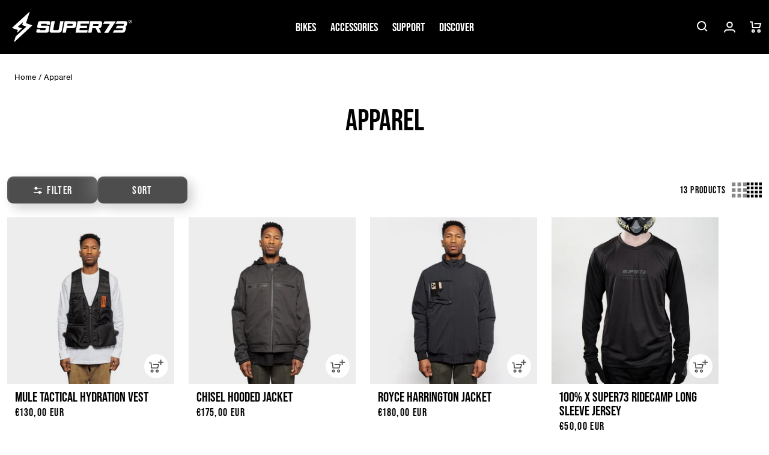

--- FILE ---
content_type: text/html; charset=utf-8
request_url: https://eu.super73.com/en-ee/collections/apparel
body_size: 52002
content:
<!doctype html>
<html class="no-js" lang="en">
	<head>
		<meta charset="utf-8">
		<meta http-equiv="X-UA-Compatible" content="IE=edge">
		<meta name="viewport" content="width=device-width,initial-scale=1">
		<meta name="theme-color" content="">
		<link rel="canonical" href="https://eu.super73.com/en-ee/collections/apparel">
		<link rel="preconnect" href="https://cdn.shopify.com" crossorigin>

		

<script>
        (function (w, d, s, l, i) {
            w[l] = w[l] || []; w[l].push({
                'gtm.start':
                    new Date().getTime(), event: 'gtm.js'
            }); var f = d.getElementsByTagName(s)[0],
                j = d.createElement(s), dl = l != 'dataLayer' ? '&l=' + l : ''; j.async = true; j.src =
                    'https://www.googletagmanager.com/gtm.js?id=' + i + dl; f.parentNode.insertBefore(j, f);
        })(window, document, 'script', 'dataLayer', '5DJ8NHR');
    </script>
		





    

    

    


		

		




		
<link rel="icon" type="image/png" href="//eu.super73.com/cdn/shop/files/Super73_Web_Favicon_96x96px.png?crop=center&height=32&v=1665088186&width=32">
<title>
			Ebike T-Shirts, Helmets, Goggles and Gloves | SUPER73
</title>

		
			<meta name="description" content="You can look the part while your ride your SUPER73 bike with the perfect apparel options. Get some swag and hit the road feeling light, casual and fun.">
		

		


<meta property="og:site_name" content="SUPER73 Europe">
<meta property="og:url" content="https://eu.super73.com/en-ee/collections/apparel">
<meta property="og:title" content="Ebike T-Shirts, Helmets, Goggles and Gloves | SUPER73">
<meta property="og:type" content="product.group">
<meta property="og:description" content="You can look the part while your ride your SUPER73 bike with the perfect apparel options. Get some swag and hit the road feeling light, casual and fun."><meta property="og:image" content="http://eu.super73.com/cdn/shop/collections/Super73_Collections_RidingGear_1920x1080_a86dda4b-ce48-4778-ab2c-151bada6c50b.jpg?v=1671027712">
	<meta property="og:image:secure_url" content="https://eu.super73.com/cdn/shop/collections/Super73_Collections_RidingGear_1920x1080_a86dda4b-ce48-4778-ab2c-151bada6c50b.jpg?v=1671027712">
	<meta property="og:image:width" content="1620">
	<meta property="og:image:height" content="1080"><meta name="twitter:site" content="@https://x.com/super73"><meta name="twitter:card" content="summary_large_image">
<meta name="twitter:title" content="Ebike T-Shirts, Helmets, Goggles and Gloves | SUPER73">
<meta name="twitter:description" content="You can look the part while your ride your SUPER73 bike with the perfect apparel options. Get some swag and hit the road feeling light, casual and fun."> 
		<script src="//eu.super73.com/cdn/shop/t/163/assets/animations.js?v=106804440039397513751764859709" defer="defer"></script>
		<script src="//eu.super73.com/cdn/shop/t/163/assets/global.js?v=63960826912325888881764859709" defer="defer"></script>
		<script src="//eu.super73.com/cdn/shop/t/163/assets/product-form.js?v=21379412443815148381764859709" defer="defer"></script>
		


    
<script>
    window.addEventListener('DOMContentLoaded', (e) => {
        if (window.location.search.includes('view_cart=true')) {
            document.querySelector('cart-modal').handleCartLinkClick(e);
        }
    })
</script>
		
		
		<script>window.performance && window.performance.mark && window.performance.mark('shopify.content_for_header.start');</script><meta name="google-site-verification" content="Z6jkxIdhdTD4ptAxgJ0JyzrOFTt_5bh7ed874JDl9v8">
<meta name="google-site-verification" content="kKzoNvsCT1H5foVM0kP_qJ94yu-kvnGyMamKG3ajgeY">
<meta id="shopify-digital-wallet" name="shopify-digital-wallet" content="/958955573/digital_wallets/dialog">
<meta name="shopify-checkout-api-token" content="7a048dd7c25b953c3e6fd2260d898787">
<link rel="alternate" type="application/atom+xml" title="Feed" href="/en-ee/collections/apparel.atom" />
<link rel="next" href="/en-ee/collections/apparel?page=2">
<link rel="alternate" hreflang="x-default" href="https://eu.super73.com/en-gb/collections/apparel">
<link rel="alternate" hreflang="en" href="https://eu.super73.com/en-gb/collections/apparel">
<link rel="alternate" hreflang="en-LU" href="https://eu.super73.com/en-lu/collections/apparel">
<link rel="alternate" hreflang="en-MT" href="https://eu.super73.com/en-mt/collections/apparel">
<link rel="alternate" hreflang="en-RO" href="https://eu.super73.com/en-ro/collections/apparel">
<link rel="alternate" hreflang="en-HU" href="https://eu.super73.com/en-hu/collections/apparel">
<link rel="alternate" hreflang="en-CY" href="https://eu.super73.com/en-cy/collections/apparel">
<link rel="alternate" hreflang="en-DE" href="https://eu.super73.com/en-de/collections/apparel">
<link rel="alternate" hreflang="en-AT" href="https://eu.super73.com/en-at/collections/apparel">
<link rel="alternate" hreflang="en-BG" href="https://eu.super73.com/en-bg/collections/apparel">
<link rel="alternate" hreflang="en-EE" href="https://eu.super73.com/en-ee/collections/apparel">
<link rel="alternate" hreflang="en-FR" href="https://eu.super73.com/en-fr/collections/apparel">
<link rel="alternate" hreflang="en-MC" href="https://eu.super73.com/en-mc/collections/apparel">
<link rel="alternate" hreflang="en-SK" href="https://eu.super73.com/en-sk/collections/apparel">
<link rel="alternate" hreflang="en-BE" href="https://eu.super73.com/en-be/collections/apparel">
<link rel="alternate" hreflang="en-CZ" href="https://eu.super73.com/en-cz/collections/apparel">
<link rel="alternate" hreflang="en-LV" href="https://eu.super73.com/en-lv/collections/apparel">
<link rel="alternate" hreflang="en-LT" href="https://eu.super73.com/en-lt/collections/apparel">
<link rel="alternate" hreflang="en-ES" href="https://eu.super73.com/en-es/collections/apparel">
<link rel="alternate" hreflang="en-IT" href="https://eu.super73.com/en-it/collections/apparel">
<link rel="alternate" hreflang="en-IE" href="https://eu.super73.com/en-ie/collections/apparel">
<link rel="alternate" hreflang="en-PL" href="https://eu.super73.com/en-pl/collections/apparel">
<link rel="alternate" hreflang="en-PT" href="https://eu.super73.com/en-pt/collections/apparel">
<link rel="alternate" hreflang="en-FI" href="https://eu.super73.com/en-fi/collections/apparel">
<link rel="alternate" hreflang="en-GR" href="https://eu.super73.com/en-gr/collections/apparel">
<link rel="alternate" hreflang="en-HR" href="https://eu.super73.com/en-hr/collections/apparel">
<link rel="alternate" hreflang="en-DK" href="https://eu.super73.com/en-dk/collections/apparel">
<link rel="alternate" hreflang="en-SE" href="https://eu.super73.com/en-se/collections/apparel">
<link rel="alternate" hreflang="en-AD" href="https://eu.super73.com/collections/apparel">
<link rel="alternate" hreflang="en-AL" href="https://eu.super73.com/collections/apparel">
<link rel="alternate" hreflang="en-AM" href="https://eu.super73.com/collections/apparel">
<link rel="alternate" hreflang="en-AX" href="https://eu.super73.com/collections/apparel">
<link rel="alternate" hreflang="en-BA" href="https://eu.super73.com/collections/apparel">
<link rel="alternate" hreflang="en-BY" href="https://eu.super73.com/collections/apparel">
<link rel="alternate" hreflang="en-CH" href="https://eu.super73.com/collections/apparel">
<link rel="alternate" hreflang="en-FO" href="https://eu.super73.com/collections/apparel">
<link rel="alternate" hreflang="en-GE" href="https://eu.super73.com/collections/apparel">
<link rel="alternate" hreflang="en-GG" href="https://eu.super73.com/collections/apparel">
<link rel="alternate" hreflang="en-GI" href="https://eu.super73.com/collections/apparel">
<link rel="alternate" hreflang="en-GL" href="https://eu.super73.com/collections/apparel">
<link rel="alternate" hreflang="en-GP" href="https://eu.super73.com/collections/apparel">
<link rel="alternate" hreflang="en-IM" href="https://eu.super73.com/collections/apparel">
<link rel="alternate" hreflang="en-IS" href="https://eu.super73.com/collections/apparel">
<link rel="alternate" hreflang="en-JE" href="https://eu.super73.com/collections/apparel">
<link rel="alternate" hreflang="en-LI" href="https://eu.super73.com/collections/apparel">
<link rel="alternate" hreflang="en-MD" href="https://eu.super73.com/collections/apparel">
<link rel="alternate" hreflang="en-ME" href="https://eu.super73.com/collections/apparel">
<link rel="alternate" hreflang="en-MK" href="https://eu.super73.com/collections/apparel">
<link rel="alternate" hreflang="en-NL" href="https://eu.super73.com/collections/apparel">
<link rel="alternate" hreflang="en-NO" href="https://eu.super73.com/collections/apparel">
<link rel="alternate" hreflang="en-RE" href="https://eu.super73.com/collections/apparel">
<link rel="alternate" hreflang="en-RS" href="https://eu.super73.com/collections/apparel">
<link rel="alternate" hreflang="en-SI" href="https://eu.super73.com/collections/apparel">
<link rel="alternate" hreflang="en-SJ" href="https://eu.super73.com/collections/apparel">
<link rel="alternate" hreflang="en-SM" href="https://eu.super73.com/collections/apparel">
<link rel="alternate" hreflang="en-TR" href="https://eu.super73.com/collections/apparel">
<link rel="alternate" hreflang="en-UA" href="https://eu.super73.com/collections/apparel">
<link rel="alternate" hreflang="en-VA" href="https://eu.super73.com/collections/apparel">
<link rel="alternate" hreflang="en-XK" href="https://eu.super73.com/collections/apparel">
<link rel="alternate" hreflang="en-YT" href="https://eu.super73.com/collections/apparel">
<link rel="alternate" type="application/json+oembed" href="https://eu.super73.com/en-ee/collections/apparel.oembed">
<script async="async" src="/checkouts/internal/preloads.js?locale=en-EE"></script>
<link rel="preconnect" href="https://shop.app" crossorigin="anonymous">
<script async="async" src="https://shop.app/checkouts/internal/preloads.js?locale=en-EE&shop_id=958955573" crossorigin="anonymous"></script>
<script id="apple-pay-shop-capabilities" type="application/json">{"shopId":958955573,"countryCode":"NL","currencyCode":"EUR","merchantCapabilities":["supports3DS"],"merchantId":"gid:\/\/shopify\/Shop\/958955573","merchantName":"SUPER73 Europe","requiredBillingContactFields":["postalAddress","email","phone"],"requiredShippingContactFields":["postalAddress","email","phone"],"shippingType":"shipping","supportedNetworks":["visa","maestro","masterCard","amex"],"total":{"type":"pending","label":"SUPER73 Europe","amount":"1.00"},"shopifyPaymentsEnabled":true,"supportsSubscriptions":true}</script>
<script id="shopify-features" type="application/json">{"accessToken":"7a048dd7c25b953c3e6fd2260d898787","betas":["rich-media-storefront-analytics"],"domain":"eu.super73.com","predictiveSearch":true,"shopId":958955573,"locale":"en"}</script>
<script>var Shopify = Shopify || {};
Shopify.shop = "super73europe.myshopify.com";
Shopify.locale = "en";
Shopify.currency = {"active":"EUR","rate":"1.0"};
Shopify.country = "EE";
Shopify.theme = {"name":"Live","id":180374929736,"schema_name":"vvastify 🤙","schema_version":"2.0.0","theme_store_id":null,"role":"main"};
Shopify.theme.handle = "null";
Shopify.theme.style = {"id":null,"handle":null};
Shopify.cdnHost = "eu.super73.com/cdn";
Shopify.routes = Shopify.routes || {};
Shopify.routes.root = "/en-ee/";</script>
<script type="module">!function(o){(o.Shopify=o.Shopify||{}).modules=!0}(window);</script>
<script>!function(o){function n(){var o=[];function n(){o.push(Array.prototype.slice.apply(arguments))}return n.q=o,n}var t=o.Shopify=o.Shopify||{};t.loadFeatures=n(),t.autoloadFeatures=n()}(window);</script>
<script>
  window.ShopifyPay = window.ShopifyPay || {};
  window.ShopifyPay.apiHost = "shop.app\/pay";
  window.ShopifyPay.redirectState = null;
</script>
<script id="shop-js-analytics" type="application/json">{"pageType":"collection"}</script>
<script defer="defer" async type="module" src="//eu.super73.com/cdn/shopifycloud/shop-js/modules/v2/client.init-shop-cart-sync_BT-GjEfc.en.esm.js"></script>
<script defer="defer" async type="module" src="//eu.super73.com/cdn/shopifycloud/shop-js/modules/v2/chunk.common_D58fp_Oc.esm.js"></script>
<script defer="defer" async type="module" src="//eu.super73.com/cdn/shopifycloud/shop-js/modules/v2/chunk.modal_xMitdFEc.esm.js"></script>
<script type="module">
  await import("//eu.super73.com/cdn/shopifycloud/shop-js/modules/v2/client.init-shop-cart-sync_BT-GjEfc.en.esm.js");
await import("//eu.super73.com/cdn/shopifycloud/shop-js/modules/v2/chunk.common_D58fp_Oc.esm.js");
await import("//eu.super73.com/cdn/shopifycloud/shop-js/modules/v2/chunk.modal_xMitdFEc.esm.js");

  window.Shopify.SignInWithShop?.initShopCartSync?.({"fedCMEnabled":true,"windoidEnabled":true});

</script>
<script>
  window.Shopify = window.Shopify || {};
  if (!window.Shopify.featureAssets) window.Shopify.featureAssets = {};
  window.Shopify.featureAssets['shop-js'] = {"shop-cart-sync":["modules/v2/client.shop-cart-sync_DZOKe7Ll.en.esm.js","modules/v2/chunk.common_D58fp_Oc.esm.js","modules/v2/chunk.modal_xMitdFEc.esm.js"],"init-fed-cm":["modules/v2/client.init-fed-cm_B6oLuCjv.en.esm.js","modules/v2/chunk.common_D58fp_Oc.esm.js","modules/v2/chunk.modal_xMitdFEc.esm.js"],"shop-cash-offers":["modules/v2/client.shop-cash-offers_D2sdYoxE.en.esm.js","modules/v2/chunk.common_D58fp_Oc.esm.js","modules/v2/chunk.modal_xMitdFEc.esm.js"],"shop-login-button":["modules/v2/client.shop-login-button_QeVjl5Y3.en.esm.js","modules/v2/chunk.common_D58fp_Oc.esm.js","modules/v2/chunk.modal_xMitdFEc.esm.js"],"pay-button":["modules/v2/client.pay-button_DXTOsIq6.en.esm.js","modules/v2/chunk.common_D58fp_Oc.esm.js","modules/v2/chunk.modal_xMitdFEc.esm.js"],"shop-button":["modules/v2/client.shop-button_DQZHx9pm.en.esm.js","modules/v2/chunk.common_D58fp_Oc.esm.js","modules/v2/chunk.modal_xMitdFEc.esm.js"],"avatar":["modules/v2/client.avatar_BTnouDA3.en.esm.js"],"init-windoid":["modules/v2/client.init-windoid_CR1B-cfM.en.esm.js","modules/v2/chunk.common_D58fp_Oc.esm.js","modules/v2/chunk.modal_xMitdFEc.esm.js"],"init-shop-for-new-customer-accounts":["modules/v2/client.init-shop-for-new-customer-accounts_C_vY_xzh.en.esm.js","modules/v2/client.shop-login-button_QeVjl5Y3.en.esm.js","modules/v2/chunk.common_D58fp_Oc.esm.js","modules/v2/chunk.modal_xMitdFEc.esm.js"],"init-shop-email-lookup-coordinator":["modules/v2/client.init-shop-email-lookup-coordinator_BI7n9ZSv.en.esm.js","modules/v2/chunk.common_D58fp_Oc.esm.js","modules/v2/chunk.modal_xMitdFEc.esm.js"],"init-shop-cart-sync":["modules/v2/client.init-shop-cart-sync_BT-GjEfc.en.esm.js","modules/v2/chunk.common_D58fp_Oc.esm.js","modules/v2/chunk.modal_xMitdFEc.esm.js"],"shop-toast-manager":["modules/v2/client.shop-toast-manager_DiYdP3xc.en.esm.js","modules/v2/chunk.common_D58fp_Oc.esm.js","modules/v2/chunk.modal_xMitdFEc.esm.js"],"init-customer-accounts":["modules/v2/client.init-customer-accounts_D9ZNqS-Q.en.esm.js","modules/v2/client.shop-login-button_QeVjl5Y3.en.esm.js","modules/v2/chunk.common_D58fp_Oc.esm.js","modules/v2/chunk.modal_xMitdFEc.esm.js"],"init-customer-accounts-sign-up":["modules/v2/client.init-customer-accounts-sign-up_iGw4briv.en.esm.js","modules/v2/client.shop-login-button_QeVjl5Y3.en.esm.js","modules/v2/chunk.common_D58fp_Oc.esm.js","modules/v2/chunk.modal_xMitdFEc.esm.js"],"shop-follow-button":["modules/v2/client.shop-follow-button_CqMgW2wH.en.esm.js","modules/v2/chunk.common_D58fp_Oc.esm.js","modules/v2/chunk.modal_xMitdFEc.esm.js"],"checkout-modal":["modules/v2/client.checkout-modal_xHeaAweL.en.esm.js","modules/v2/chunk.common_D58fp_Oc.esm.js","modules/v2/chunk.modal_xMitdFEc.esm.js"],"shop-login":["modules/v2/client.shop-login_D91U-Q7h.en.esm.js","modules/v2/chunk.common_D58fp_Oc.esm.js","modules/v2/chunk.modal_xMitdFEc.esm.js"],"lead-capture":["modules/v2/client.lead-capture_BJmE1dJe.en.esm.js","modules/v2/chunk.common_D58fp_Oc.esm.js","modules/v2/chunk.modal_xMitdFEc.esm.js"],"payment-terms":["modules/v2/client.payment-terms_Ci9AEqFq.en.esm.js","modules/v2/chunk.common_D58fp_Oc.esm.js","modules/v2/chunk.modal_xMitdFEc.esm.js"]};
</script>
<script>(function() {
  var isLoaded = false;
  function asyncLoad() {
    if (isLoaded) return;
    isLoaded = true;
    var urls = ["https:\/\/ecommplugins-scripts.trustpilot.com\/v2.1\/js\/header.min.js?settings=eyJrZXkiOiJlMEgyVndRWnZCR1RGa3ZyIiwicyI6Im5vbmUifQ==\u0026shop=super73europe.myshopify.com","https:\/\/ecommplugins-trustboxsettings.trustpilot.com\/super73europe.myshopify.com.js?settings=1656524720804\u0026shop=super73europe.myshopify.com","https:\/\/widget.trustpilot.com\/bootstrap\/v5\/tp.widget.sync.bootstrap.min.js?shop=super73europe.myshopify.com","https:\/\/services.nofraud.com\/js\/device.js?shop=super73europe.myshopify.com","https:\/\/cozycountryredirectiii.addons.business\/js\/eggbox\/12215\/script_bdfe12b0839d9a7fee48828117de4125.js?v=1\u0026sign=bdfe12b0839d9a7fee48828117de4125\u0026shop=super73europe.myshopify.com","https:\/\/cdn.nfcube.com\/instafeed-e7a176433394e84b7fd65bccabb9c1e9.js?shop=super73europe.myshopify.com","https:\/\/app.octaneai.com\/kooe4qb4f6m7p1lq\/shopify.js?x=FwaVR4weFqPA6DKn\u0026shop=super73europe.myshopify.com","https:\/\/cdn.attn.tv\/super73netherlands\/dtag.js?shop=super73europe.myshopify.com"];
    for (var i = 0; i < urls.length; i++) {
      var s = document.createElement('script');
      s.type = 'text/javascript';
      s.async = true;
      s.src = urls[i];
      var x = document.getElementsByTagName('script')[0];
      x.parentNode.insertBefore(s, x);
    }
  };
  if(window.attachEvent) {
    window.attachEvent('onload', asyncLoad);
  } else {
    window.addEventListener('load', asyncLoad, false);
  }
})();</script>
<script id="__st">var __st={"a":958955573,"offset":3600,"reqid":"16b1c4ba-3d63-4cc4-9f02-f61e1664cb14-1769276409","pageurl":"eu.super73.com\/en-ee\/collections\/apparel","u":"c8b953cf912e","p":"collection","rtyp":"collection","rid":273306845237};</script>
<script>window.ShopifyPaypalV4VisibilityTracking = true;</script>
<script id="captcha-bootstrap">!function(){'use strict';const t='contact',e='account',n='new_comment',o=[[t,t],['blogs',n],['comments',n],[t,'customer']],c=[[e,'customer_login'],[e,'guest_login'],[e,'recover_customer_password'],[e,'create_customer']],r=t=>t.map((([t,e])=>`form[action*='/${t}']:not([data-nocaptcha='true']) input[name='form_type'][value='${e}']`)).join(','),a=t=>()=>t?[...document.querySelectorAll(t)].map((t=>t.form)):[];function s(){const t=[...o],e=r(t);return a(e)}const i='password',u='form_key',d=['recaptcha-v3-token','g-recaptcha-response','h-captcha-response',i],f=()=>{try{return window.sessionStorage}catch{return}},m='__shopify_v',_=t=>t.elements[u];function p(t,e,n=!1){try{const o=window.sessionStorage,c=JSON.parse(o.getItem(e)),{data:r}=function(t){const{data:e,action:n}=t;return t[m]||n?{data:e,action:n}:{data:t,action:n}}(c);for(const[e,n]of Object.entries(r))t.elements[e]&&(t.elements[e].value=n);n&&o.removeItem(e)}catch(o){console.error('form repopulation failed',{error:o})}}const l='form_type',E='cptcha';function T(t){t.dataset[E]=!0}const w=window,h=w.document,L='Shopify',v='ce_forms',y='captcha';let A=!1;((t,e)=>{const n=(g='f06e6c50-85a8-45c8-87d0-21a2b65856fe',I='https://cdn.shopify.com/shopifycloud/storefront-forms-hcaptcha/ce_storefront_forms_captcha_hcaptcha.v1.5.2.iife.js',D={infoText:'Protected by hCaptcha',privacyText:'Privacy',termsText:'Terms'},(t,e,n)=>{const o=w[L][v],c=o.bindForm;if(c)return c(t,g,e,D).then(n);var r;o.q.push([[t,g,e,D],n]),r=I,A||(h.body.append(Object.assign(h.createElement('script'),{id:'captcha-provider',async:!0,src:r})),A=!0)});var g,I,D;w[L]=w[L]||{},w[L][v]=w[L][v]||{},w[L][v].q=[],w[L][y]=w[L][y]||{},w[L][y].protect=function(t,e){n(t,void 0,e),T(t)},Object.freeze(w[L][y]),function(t,e,n,w,h,L){const[v,y,A,g]=function(t,e,n){const i=e?o:[],u=t?c:[],d=[...i,...u],f=r(d),m=r(i),_=r(d.filter((([t,e])=>n.includes(e))));return[a(f),a(m),a(_),s()]}(w,h,L),I=t=>{const e=t.target;return e instanceof HTMLFormElement?e:e&&e.form},D=t=>v().includes(t);t.addEventListener('submit',(t=>{const e=I(t);if(!e)return;const n=D(e)&&!e.dataset.hcaptchaBound&&!e.dataset.recaptchaBound,o=_(e),c=g().includes(e)&&(!o||!o.value);(n||c)&&t.preventDefault(),c&&!n&&(function(t){try{if(!f())return;!function(t){const e=f();if(!e)return;const n=_(t);if(!n)return;const o=n.value;o&&e.removeItem(o)}(t);const e=Array.from(Array(32),(()=>Math.random().toString(36)[2])).join('');!function(t,e){_(t)||t.append(Object.assign(document.createElement('input'),{type:'hidden',name:u})),t.elements[u].value=e}(t,e),function(t,e){const n=f();if(!n)return;const o=[...t.querySelectorAll(`input[type='${i}']`)].map((({name:t})=>t)),c=[...d,...o],r={};for(const[a,s]of new FormData(t).entries())c.includes(a)||(r[a]=s);n.setItem(e,JSON.stringify({[m]:1,action:t.action,data:r}))}(t,e)}catch(e){console.error('failed to persist form',e)}}(e),e.submit())}));const S=(t,e)=>{t&&!t.dataset[E]&&(n(t,e.some((e=>e===t))),T(t))};for(const o of['focusin','change'])t.addEventListener(o,(t=>{const e=I(t);D(e)&&S(e,y())}));const B=e.get('form_key'),M=e.get(l),P=B&&M;t.addEventListener('DOMContentLoaded',(()=>{const t=y();if(P)for(const e of t)e.elements[l].value===M&&p(e,B);[...new Set([...A(),...v().filter((t=>'true'===t.dataset.shopifyCaptcha))])].forEach((e=>S(e,t)))}))}(h,new URLSearchParams(w.location.search),n,t,e,['guest_login'])})(!0,!0)}();</script>
<script integrity="sha256-4kQ18oKyAcykRKYeNunJcIwy7WH5gtpwJnB7kiuLZ1E=" data-source-attribution="shopify.loadfeatures" defer="defer" src="//eu.super73.com/cdn/shopifycloud/storefront/assets/storefront/load_feature-a0a9edcb.js" crossorigin="anonymous"></script>
<script crossorigin="anonymous" defer="defer" src="//eu.super73.com/cdn/shopifycloud/storefront/assets/shopify_pay/storefront-65b4c6d7.js?v=20250812"></script>
<script data-source-attribution="shopify.dynamic_checkout.dynamic.init">var Shopify=Shopify||{};Shopify.PaymentButton=Shopify.PaymentButton||{isStorefrontPortableWallets:!0,init:function(){window.Shopify.PaymentButton.init=function(){};var t=document.createElement("script");t.src="https://eu.super73.com/cdn/shopifycloud/portable-wallets/latest/portable-wallets.en.js",t.type="module",document.head.appendChild(t)}};
</script>
<script data-source-attribution="shopify.dynamic_checkout.buyer_consent">
  function portableWalletsHideBuyerConsent(e){var t=document.getElementById("shopify-buyer-consent"),n=document.getElementById("shopify-subscription-policy-button");t&&n&&(t.classList.add("hidden"),t.setAttribute("aria-hidden","true"),n.removeEventListener("click",e))}function portableWalletsShowBuyerConsent(e){var t=document.getElementById("shopify-buyer-consent"),n=document.getElementById("shopify-subscription-policy-button");t&&n&&(t.classList.remove("hidden"),t.removeAttribute("aria-hidden"),n.addEventListener("click",e))}window.Shopify?.PaymentButton&&(window.Shopify.PaymentButton.hideBuyerConsent=portableWalletsHideBuyerConsent,window.Shopify.PaymentButton.showBuyerConsent=portableWalletsShowBuyerConsent);
</script>
<script data-source-attribution="shopify.dynamic_checkout.cart.bootstrap">document.addEventListener("DOMContentLoaded",(function(){function t(){return document.querySelector("shopify-accelerated-checkout-cart, shopify-accelerated-checkout")}if(t())Shopify.PaymentButton.init();else{new MutationObserver((function(e,n){t()&&(Shopify.PaymentButton.init(),n.disconnect())})).observe(document.body,{childList:!0,subtree:!0})}}));
</script>
<link id="shopify-accelerated-checkout-styles" rel="stylesheet" media="screen" href="https://eu.super73.com/cdn/shopifycloud/portable-wallets/latest/accelerated-checkout-backwards-compat.css" crossorigin="anonymous">
<style id="shopify-accelerated-checkout-cart">
        #shopify-buyer-consent {
  margin-top: 1em;
  display: inline-block;
  width: 100%;
}

#shopify-buyer-consent.hidden {
  display: none;
}

#shopify-subscription-policy-button {
  background: none;
  border: none;
  padding: 0;
  text-decoration: underline;
  font-size: inherit;
  cursor: pointer;
}

#shopify-subscription-policy-button::before {
  box-shadow: none;
}

      </style>
<script id="sections-script" data-sections="header,footer" defer="defer" src="//eu.super73.com/cdn/shop/t/163/compiled_assets/scripts.js?v=18395"></script>
<script>window.performance && window.performance.mark && window.performance.mark('shopify.content_for_header.end');</script>
<style data-shopify>
:root {
				/* shopify body font
					usage:
					font-family: var(--font-body-family);
					font-style: var(--font-body-style);
					font-weight: var(--font-body-weight);
					letter-spacing: var(--font-body-letter-spacing);
					*/
					--font-body-family:nimbus-sans, sans-serif;--font-body-style: normal;
					--font-body-weight: 400;
					--font-body-weight-bold: 700;
					--font-body-letter-spacing: -0.02rem;
				
				/* shopify heading font
					font-family: var(--font-heading-family);
					font-weight: var(--font-heading-weight);
					font-style: var(--font-heading-style);
					letter-spacing: var(--font-heading-letter-spacing);
					letter-spacing: var(--font-heading-letter-spacing);
					*/
					--font-heading-family:bebas-neue-pro, sans-serif;--font-heading-style:  normal;
					--font-heading-weight:  600;
					--font-heading-weight-light: 400;
					--font-heading-letter-spacing: normal;
					--font-heading-letter-spacing-wide: 0.075em;
					
				
				/* shopify caption font
					font-family: var(--font-caption-family);
					font-weight: var(--font-caption-weight);
					font-style: var(--font-caption-style);
					letter-spacing: var(--font-caption-letter-spacing);
					letter-spacing: var(--font-caption-letter-spacing-wide);
					*/

				--font-caption-family:bebas-neue-pro, sans-serif;--font-caption-style:  normal;
				--font-caption-weight:  var(--font-heading-weight-light);
				--font-caption-letter-spacing: normal;
				--font-caption-letter-spacing-wide: var(--font-heading-letter-spacing-wide);

				--font-body-scale: 1.0;
				--font-heading-scale: 1.0;

				--color-base-text: 0, 0, 0;
				--color-base-background-1: 255, 255, 255;
				--color-base-background-2: 77, 77, 77;
				--color-base-background-3: 135, 135, 135;
				--color-base-background-4: 217, 217, 217;
				--color-base-outline-button-labels: 135, 135, 135;
				--color-base-accent-1: 157, 153, 134;
				--color-base-accent-2: 0, 72, 111;
				--color-base-accent-3: 191, 129, 29;
				--color-base-accent-4: 163, 0, 0;
				--payment-terms-background-color: #FFFFFF;

				--media-color-foreground: 237, 237, 237;

				--button-text-color: 255, 255, 255;
				--button-background-color: 77, 77, 77;
				--button-border-color: 77, 77, 77;

				--gradient-base-background-1: #FFFFFF;
				--gradient-base-background-2: #4D4D4D;
				--gradient-base-background-3: #878787;
				--gradient-base-background-4: #D9D9D9;
				--gradient-base-accent-1: #9D9986;
				--gradient-base-accent-2: #00486F;
				--gradient-base-accent-3: #BF811D;
				--gradient-base-accent-4: #a30000;

				--page-width: 160rem;
				--page-width-narrow: 99rem;
				--page-width-margin: 0rem;

				--spacing-sections-desktop: 0px;
				--spacing-sections-mobile: 0px;

				--grid-desktop-vertical-spacing: 12px;
				--grid-desktop-horizontal-spacing: 20px;
				--grid-mobile-vertical-spacing: 6px;
				--grid-mobile-horizontal-spacing: 10px;

				--sale-badge-color: #FFFFFF;
				--sale-badge-background-color: #A30000;
				--new-badge-color: #FFFFFF;
				--new-badge-background-color: #BF811D;
				--card-sold-out-badge-color: #FFFFFF;
				--card-sold-out-badge-background-color: #4D4D4D;
				--few-left-badge-color: #000000;
				--few-left-badge-background-color: #FFFFFF;
				--few-left-badge-border: #000000;
				--in-stock-badge-color: #000000;
				--in-stock-badge-background-color: #FFFFFF;
				--in-stock-badge-border: #000000;
				--sold-out-badge-color: #000000;
				--sold-out-badge-background-color: #FFFFFF;
				--sold-out-badge-border: #000000;

				--modal-top-offset: 10rem;
			}

			*,
			*::before,
			*::after {
				box-sizing: inherit;
			}

			html {
				box-sizing: border-box;
				font-size: calc(var(--font-body-scale) * 62.5%);
				height: 100%;
			}

			body {
				display: grid;
				grid-template-rows: auto auto 1fr auto;
				grid-template-areas:
				"announcement"
				"header"
				"main"
				"footer";
				grid-template-columns: 100%;
				min-height: 100%;
				margin: 0;
				font-size: 1.5rem;
				letter-spacing: var(--font-body-letter-spacing);
				line-height: calc(1 + 0.8 / var(--font-body-scale));
				font-family: var(--font-body-family);
				font-style: var(--font-body-style);
				font-weight: var(--font-body-weight);
			}
			
			@media screen and (min-width: 750px) {
				body {
					font-size: 1.6rem;
				}
			}
			main {
				grid-area: main;
			}
		</style>

		<link href="//eu.super73.com/cdn/shop/t/163/assets/base.css?v=32944909864597019081764859709" rel="stylesheet" type="text/css" media="all" />
		
		<link href="//eu.super73.com/cdn/shop/t/163/assets/component-card.css?v=105511724223563316481764859709" rel="stylesheet" type="text/css" media="all" />
		<link href="//eu.super73.com/cdn/shop/t/163/assets/component-price.css?v=39176325432442601291764859709" rel="stylesheet" type="text/css" media="all" />
		<link href="//eu.super73.com/cdn/shop/t/163/assets/component-badges.css?v=62631533202320615301764859709" rel="stylesheet" type="text/css" media="all" />
		<link href="//eu.super73.com/cdn/shop/t/163/assets/template-collection.css?v=168294799314321859021764859709" rel="stylesheet" type="text/css" media="all" />
		<link href="//eu.super73.com/cdn/shop/t/163/assets/component-variant-radios.css?v=101237383348344005821764859709" rel="stylesheet" type="text/css" media="all" />

		

			<link rel="stylesheet" href="https://use.typekit.net/qmp0qet.css">
		

		
<link rel="stylesheet" href="//eu.super73.com/cdn/shop/t/163/assets/component-predictive-search.css?v=85636846474122303641764859709" media="print" onload="this.media='all'">
		

		
		<script id="_int" data-currency="€" data-currency-code="EUR"></script>
		<script>document.documentElement.className = document.documentElement.className.replace('no-js', 'js');</script>
		
			<!-- Clarity Snippet -->
			<script>
				(function(c,l,a,r,i,t,y){
					c[a]=c[a]||function(){(c[a].q=c[a].q||[]).push(arguments)};
					t=l.createElement(r);t.async=1;t.src="https://www.clarity.ms/tag/"+i;
					y=l.getElementsByTagName(r)[0];y.parentNode.insertBefore(t,y);
				})(window, document, "clarity", "script", "lz0po5yunz");
			</script>
			<!-- End of Clarity Snippet -->
		
	<!-- BEGIN app block: shopify://apps/pandectes-gdpr/blocks/banner/58c0baa2-6cc1-480c-9ea6-38d6d559556a -->
  
    
      <!-- TCF is active, scripts are loaded above -->
      
      <script>
        
          window.PandectesSettings = {"store":{"id":958955573,"plan":"basic","theme":"Live","primaryLocale":"en","adminMode":false,"headless":false,"storefrontRootDomain":"","checkoutRootDomain":"","storefrontAccessToken":""},"tsPublished":1746087528,"declaration":{"showPurpose":false,"showProvider":false,"declIntroText":"We use cookies to optimize website functionality, analyze the performance, and provide personalized experience to you. Some cookies are essential to make the website operate and function correctly. Those cookies cannot be disabled. In this window you can manage your preference of cookies.","showDateGenerated":true},"language":{"unpublished":[],"languageMode":"Single","fallbackLanguage":"en","languageDetection":"browser","languagesSupported":[]},"texts":{"managed":{"headerText":{"en":"We respect your privacy"},"consentText":{"en":"This website uses cookies to ensure you get the best experience."},"linkText":{"en":"Learn more"},"imprintText":{"en":"Imprint"},"googleLinkText":{"en":"Google's Privacy Terms"},"allowButtonText":{"en":"Accept"},"denyButtonText":{"en":"Decline"},"dismissButtonText":{"en":"Ok"},"leaveSiteButtonText":{"en":"Leave this site"},"preferencesButtonText":{"en":"Preferences"},"cookiePolicyText":{"en":"Cookie policy"},"preferencesPopupTitleText":{"en":"Manage consent preferences"},"preferencesPopupIntroText":{"en":"We use cookies to optimize website functionality, analyze the performance, and provide personalized experience to you. Some cookies are essential to make the website operate and function correctly. Those cookies cannot be disabled. In this window you can manage your preference of cookies."},"preferencesPopupSaveButtonText":{"en":"Save preferences"},"preferencesPopupCloseButtonText":{"en":"Close"},"preferencesPopupAcceptAllButtonText":{"en":"Accept all"},"preferencesPopupRejectAllButtonText":{"en":"Reject all"},"cookiesDetailsText":{"en":"Cookies details"},"preferencesPopupAlwaysAllowedText":{"en":"Always allowed"},"accessSectionParagraphText":{"en":"You have the right to request access to your data at any time."},"accessSectionTitleText":{"en":"Data portability"},"accessSectionAccountInfoActionText":{"en":"Personal data"},"accessSectionDownloadReportActionText":{"en":"Request export"},"accessSectionGDPRRequestsActionText":{"en":"Data subject requests"},"accessSectionOrdersRecordsActionText":{"en":"Orders"},"rectificationSectionParagraphText":{"en":"You have the right to request your data to be updated whenever you think it is appropriate."},"rectificationSectionTitleText":{"en":"Data Rectification"},"rectificationCommentPlaceholder":{"en":"Describe what you want to be updated"},"rectificationCommentValidationError":{"en":"Comment is required"},"rectificationSectionEditAccountActionText":{"en":"Request an update"},"erasureSectionTitleText":{"en":"Right to be forgotten"},"erasureSectionParagraphText":{"en":"You have the right to ask all your data to be erased. After that, you will no longer be able to access your account."},"erasureSectionRequestDeletionActionText":{"en":"Request personal data deletion"},"consentDate":{"en":"Consent date"},"consentId":{"en":"Consent ID"},"consentSectionChangeConsentActionText":{"en":"Change consent preference"},"consentSectionConsentedText":{"en":"You consented to the cookies policy of this website on"},"consentSectionNoConsentText":{"en":"You have not consented to the cookies policy of this website."},"consentSectionTitleText":{"en":"Your cookie consent"},"consentStatus":{"en":"Consent preference"},"confirmationFailureMessage":{"en":"Your request was not verified. Please try again and if problem persists, contact store owner for assistance"},"confirmationFailureTitle":{"en":"A problem occurred"},"confirmationSuccessMessage":{"en":"We will soon get back to you as to your request."},"confirmationSuccessTitle":{"en":"Your request is verified"},"guestsSupportEmailFailureMessage":{"en":"Your request was not submitted. Please try again and if problem persists, contact store owner for assistance."},"guestsSupportEmailFailureTitle":{"en":"A problem occurred"},"guestsSupportEmailPlaceholder":{"en":"E-mail address"},"guestsSupportEmailSuccessMessage":{"en":"If you are registered as a customer of this store, you will soon receive an email with instructions on how to proceed."},"guestsSupportEmailSuccessTitle":{"en":"Thank you for your request"},"guestsSupportEmailValidationError":{"en":"Email is not valid"},"guestsSupportInfoText":{"en":"Please login with your customer account to further proceed."},"submitButton":{"en":"Submit"},"submittingButton":{"en":"Submitting..."},"cancelButton":{"en":"Cancel"},"declIntroText":{"en":"We use cookies to optimize website functionality, analyze the performance, and provide personalized experience to you. Some cookies are essential to make the website operate and function correctly. Those cookies cannot be disabled. In this window you can manage your preference of cookies."},"declName":{"en":"Name"},"declPurpose":{"en":"Purpose"},"declType":{"en":"Type"},"declRetention":{"en":"Retention"},"declProvider":{"en":"Provider"},"declFirstParty":{"en":"First-party"},"declThirdParty":{"en":"Third-party"},"declSeconds":{"en":"seconds"},"declMinutes":{"en":"minutes"},"declHours":{"en":"hours"},"declDays":{"en":"days"},"declMonths":{"en":"months"},"declYears":{"en":"years"},"declSession":{"en":"Session"},"declDomain":{"en":"Domain"},"declPath":{"en":"Path"}},"categories":{"strictlyNecessaryCookiesTitleText":{"en":"Strictly necessary cookies"},"strictlyNecessaryCookiesDescriptionText":{"en":"These cookies are essential in order to enable you to move around the website and use its features, such as accessing secure areas of the website. The website cannot function properly without these cookies."},"functionalityCookiesTitleText":{"en":"Functional cookies"},"functionalityCookiesDescriptionText":{"en":"These cookies enable the site to provide enhanced functionality and personalisation. They may be set by us or by third party providers whose services we have added to our pages. If you do not allow these cookies then some or all of these services may not function properly."},"performanceCookiesTitleText":{"en":"Performance cookies"},"performanceCookiesDescriptionText":{"en":"These cookies enable us to monitor and improve the performance of our website. For example, they allow us to count visits, identify traffic sources and see which parts of the site are most popular."},"targetingCookiesTitleText":{"en":"Targeting cookies"},"targetingCookiesDescriptionText":{"en":"These cookies may be set through our site by our advertising partners. They may be used by those companies to build a profile of your interests and show you relevant adverts on other sites.    They do not store directly personal information, but are based on uniquely identifying your browser and internet device. If you do not allow these cookies, you will experience less targeted advertising."},"unclassifiedCookiesTitleText":{"en":"Unclassified cookies"},"unclassifiedCookiesDescriptionText":{"en":"Unclassified cookies are cookies that we are in the process of classifying, together with the providers of individual cookies."}},"auto":{}},"library":{"previewMode":false,"fadeInTimeout":0,"defaultBlocked":7,"showLink":true,"showImprintLink":false,"showGoogleLink":false,"enabled":true,"cookie":{"expiryDays":365,"secure":true,"domain":""},"dismissOnScroll":false,"dismissOnWindowClick":false,"dismissOnTimeout":false,"palette":{"popup":{"background":"#FFFFFF","backgroundForCalculations":{"a":1,"b":255,"g":255,"r":255},"text":"#000000"},"button":{"background":"transparent","backgroundForCalculations":{"a":1,"b":255,"g":255,"r":255},"text":"#000000","textForCalculation":{"a":1,"b":0,"g":0,"r":0},"border":"#000000"}},"content":{"href":"https://super73europe.myshopify.com/policies/privacy-policy","imprintHref":"/","close":"&#10005;","target":"","logo":""},"window":"<div role=\"dialog\" aria-live=\"polite\" aria-label=\"cookieconsent\" aria-describedby=\"cookieconsent:desc\" id=\"pandectes-banner\" class=\"cc-window-wrapper cc-overlay-wrapper\"><div class=\"pd-cookie-banner-window cc-window {{classes}}\"><!--googleoff: all-->{{children}}<!--googleon: all--></div></div>","compliance":{"opt-both":"<div class=\"cc-compliance cc-highlight\">{{deny}}{{allow}}</div>"},"type":"opt-both","layouts":{"basic":"{{messagelink}}{{compliance}}{{close}}"},"position":"overlay","theme":"wired","revokable":false,"animateRevokable":false,"revokableReset":false,"revokableLogoUrl":"https://super73europe.myshopify.com/cdn/shop/files/pandectes-reopen-logo.png","revokablePlacement":"bottom-left","revokableMarginHorizontal":15,"revokableMarginVertical":15,"static":false,"autoAttach":true,"hasTransition":true,"blacklistPage":[""],"elements":{"close":"<button aria-label=\"dismiss cookie message\" type=\"button\" tabindex=\"0\" class=\"cc-close\">{{close}}</button>","dismiss":"<button aria-label=\"dismiss cookie message\" type=\"button\" tabindex=\"0\" class=\"cc-btn cc-btn-decision cc-dismiss\">{{dismiss}}</button>","allow":"<button aria-label=\"allow cookies\" type=\"button\" tabindex=\"0\" class=\"cc-btn cc-btn-decision cc-allow\">{{allow}}</button>","deny":"<button aria-label=\"deny cookies\" type=\"button\" tabindex=\"0\" class=\"cc-btn cc-btn-decision cc-deny\">{{deny}}</button>","preferences":"<button aria-label=\"settings cookies\" tabindex=\"0\" type=\"button\" class=\"cc-btn cc-settings\" onclick=\"Pandectes.fn.openPreferences()\">{{preferences}}</button>"}},"geolocation":{"auOnly":false,"brOnly":false,"caOnly":false,"chOnly":false,"euOnly":false,"jpOnly":false,"nzOnly":false,"thOnly":false,"zaOnly":false,"canadaOnly":false,"globalVisibility":true},"dsr":{"guestsSupport":false,"accessSectionDownloadReportAuto":false},"banner":{"resetTs":1722413088,"extraCss":"        .cc-banner-logo {max-width: 24em!important;}    @media(min-width: 768px) {.cc-window.cc-floating{max-width: 24em!important;width: 24em!important;}}    .cc-message, .pd-cookie-banner-window .cc-header, .cc-logo {text-align: left}    .cc-window-wrapper{z-index: 2147483647;-webkit-transition: opacity 1s ease;  transition: opacity 1s ease;}    .cc-window{z-index: 2147483647;font-family: inherit;}    .pd-cookie-banner-window .cc-header{font-family: inherit;}    .pd-cp-ui{font-family: inherit; background-color: #FFFFFF;color:#000000;}    button.pd-cp-btn, a.pd-cp-btn{}    input + .pd-cp-preferences-slider{background-color: rgba(0, 0, 0, 0.3)}    .pd-cp-scrolling-section::-webkit-scrollbar{background-color: rgba(0, 0, 0, 0.3)}    input:checked + .pd-cp-preferences-slider{background-color: rgba(0, 0, 0, 1)}    .pd-cp-scrolling-section::-webkit-scrollbar-thumb {background-color: rgba(0, 0, 0, 1)}    .pd-cp-ui-close{color:#000000;}    .pd-cp-preferences-slider:before{background-color: #FFFFFF}    .pd-cp-title:before {border-color: #000000!important}    .pd-cp-preferences-slider{background-color:#000000}    .pd-cp-toggle{color:#000000!important}    @media(max-width:699px) {.pd-cp-ui-close-top svg {fill: #000000}}    .pd-cp-toggle:hover,.pd-cp-toggle:visited,.pd-cp-toggle:active{color:#000000!important}    .pd-cookie-banner-window {box-shadow: 0 0 18px rgb(0 0 0 / 20%);}  ","customJavascript":{"useButtons":true},"showPoweredBy":false,"logoHeight":40,"revokableTrigger":false,"hybridStrict":false,"cookiesBlockedByDefault":"7","isActive":true,"implicitSavePreferences":false,"cookieIcon":false,"blockBots":false,"showCookiesDetails":true,"hasTransition":true,"blockingPage":false,"showOnlyLandingPage":false,"leaveSiteUrl":"https://www.google.com","linkRespectStoreLang":false},"cookies":{"0":[{"name":"keep_alive","type":"http","domain":"eu.super73.com","path":"/","provider":"Shopify","firstParty":true,"retention":"30 minute(s)","expires":30,"unit":"declMinutes","purpose":{"en":"Used in connection with buyer localization."}},{"name":"localization","type":"http","domain":"eu.super73.com","path":"/en-ie","provider":"Shopify","firstParty":true,"retention":"1 year(s)","expires":1,"unit":"declYears","purpose":{"en":"Shopify store localization"}},{"name":"secure_customer_sig","type":"http","domain":"eu.super73.com","path":"/","provider":"Shopify","firstParty":true,"retention":"1 year(s)","expires":1,"unit":"declYears","purpose":{"en":"Used in connection with customer login."}},{"name":"cart_currency","type":"http","domain":"eu.super73.com","path":"/","provider":"Shopify","firstParty":true,"retention":"2 ","expires":2,"unit":"declSession","purpose":{"en":"The cookie is necessary for the secure checkout and payment function on the website. This function is provided by shopify.com."}},{"name":"_cmp_a","type":"http","domain":".super73.com","path":"/","provider":"Shopify","firstParty":false,"retention":"1 day(s)","expires":1,"unit":"declDays","purpose":{"en":"Used for managing customer privacy settings."}},{"name":"_tracking_consent","type":"http","domain":".super73.com","path":"/","provider":"Shopify","firstParty":false,"retention":"1 year(s)","expires":1,"unit":"declYears","purpose":{"en":"Tracking preferences."}},{"name":"shopify_pay_redirect","type":"http","domain":"eu.super73.com","path":"/","provider":"Shopify","firstParty":true,"retention":"1 hour(s)","expires":1,"unit":"declHours","purpose":{"en":"The cookie is necessary for the secure checkout and payment function on the website. This function is provided by shopify.com."}}],"1":[],"2":[],"4":[{"name":"_scid","type":"http","domain":".super73.com","path":"/","provider":"Snapchat","firstParty":false,"retention":"1 year(s)","expires":1,"unit":"declYears","purpose":{"en":"Used by Snapchat to help identify a visitor."}}],"8":[{"name":"X-AB","type":"http","domain":"sc-static.net","path":"/scevent.min.js","provider":"Unknown","firstParty":false,"retention":"1 day(s)","expires":1,"unit":"declDays","purpose":{"en":""}},{"name":"octane%2Fshopify%2Fuid","type":"http","domain":".super73.com","path":"/","provider":"Unknown","firstParty":false,"retention":"1 year(s)","expires":1,"unit":"declYears","purpose":{"en":""}},{"name":"_scid_r","type":"http","domain":".super73.com","path":"/","provider":"Unknown","firstParty":false,"retention":"1 year(s)","expires":1,"unit":"declYears","purpose":{"en":""}},{"name":"octane%2Fshopify%2Fuid","type":"http","domain":".eu.super73.com","path":"/","provider":"Unknown","firstParty":true,"retention":"1 year(s)","expires":1,"unit":"declYears","purpose":{"en":""}},{"name":"nf22725_services_exp","type":"http","domain":"eu.super73.com","path":"/","provider":"Unknown","firstParty":true,"retention":"1 day(s)","expires":1,"unit":"declDays","purpose":{"en":""}},{"name":"__mmapiwsid","type":"http","domain":".super73.com","path":"/","provider":"Unknown","firstParty":false,"retention":"1 year(s)","expires":1,"unit":"declYears","purpose":{"en":""}}]},"blocker":{"isActive":false,"googleConsentMode":{"id":"","analyticsId":"","adwordsId":"","isActive":false,"adStorageCategory":4,"analyticsStorageCategory":2,"personalizationStorageCategory":1,"functionalityStorageCategory":1,"customEvent":false,"securityStorageCategory":0,"redactData":false,"urlPassthrough":false,"dataLayerProperty":"dataLayer","waitForUpdate":0,"useNativeChannel":false},"facebookPixel":{"id":"","isActive":false,"ldu":false},"microsoft":{},"rakuten":{"isActive":false,"cmp":false,"ccpa":false},"klaviyoIsActive":false,"gpcIsActive":false,"defaultBlocked":7,"patterns":{"whiteList":[],"blackList":{"1":[],"2":[],"4":[],"8":[]},"iframesWhiteList":[],"iframesBlackList":{"1":[],"2":[],"4":[],"8":[]},"beaconsWhiteList":[],"beaconsBlackList":{"1":[],"2":[],"4":[],"8":[]}}}};
        
        window.addEventListener('DOMContentLoaded', function(){
          const script = document.createElement('script');
          
            script.src = "https://cdn.shopify.com/extensions/019bed03-b206-7ab3-9c8b-20b884e5903f/gdpr-243/assets/pandectes-core.js";
          
          script.defer = true;
          document.body.appendChild(script);
        })
      </script>
    
  


<!-- END app block --><!-- BEGIN app block: shopify://apps/attentive/blocks/attn-tag/8df62c72-8fe4-407e-a5b3-72132be30a0d --><script type="text/javascript" src="https://kpmpm.super73.com/providers/atLabel/load" onerror=" var fallbackScript = document.createElement('script'); fallbackScript.src = 'https://cdn.attn.tv/super73netherlands/dtag.js'; document.head.appendChild(fallbackScript);" data-source="loaded?source=app-embed" defer="defer"></script>


<!-- END app block --><link href="https://monorail-edge.shopifysvc.com" rel="dns-prefetch">
<script>(function(){if ("sendBeacon" in navigator && "performance" in window) {try {var session_token_from_headers = performance.getEntriesByType('navigation')[0].serverTiming.find(x => x.name == '_s').description;} catch {var session_token_from_headers = undefined;}var session_cookie_matches = document.cookie.match(/_shopify_s=([^;]*)/);var session_token_from_cookie = session_cookie_matches && session_cookie_matches.length === 2 ? session_cookie_matches[1] : "";var session_token = session_token_from_headers || session_token_from_cookie || "";function handle_abandonment_event(e) {var entries = performance.getEntries().filter(function(entry) {return /monorail-edge.shopifysvc.com/.test(entry.name);});if (!window.abandonment_tracked && entries.length === 0) {window.abandonment_tracked = true;var currentMs = Date.now();var navigation_start = performance.timing.navigationStart;var payload = {shop_id: 958955573,url: window.location.href,navigation_start,duration: currentMs - navigation_start,session_token,page_type: "collection"};window.navigator.sendBeacon("https://monorail-edge.shopifysvc.com/v1/produce", JSON.stringify({schema_id: "online_store_buyer_site_abandonment/1.1",payload: payload,metadata: {event_created_at_ms: currentMs,event_sent_at_ms: currentMs}}));}}window.addEventListener('pagehide', handle_abandonment_event);}}());</script>
<script id="web-pixels-manager-setup">(function e(e,d,r,n,o){if(void 0===o&&(o={}),!Boolean(null===(a=null===(i=window.Shopify)||void 0===i?void 0:i.analytics)||void 0===a?void 0:a.replayQueue)){var i,a;window.Shopify=window.Shopify||{};var t=window.Shopify;t.analytics=t.analytics||{};var s=t.analytics;s.replayQueue=[],s.publish=function(e,d,r){return s.replayQueue.push([e,d,r]),!0};try{self.performance.mark("wpm:start")}catch(e){}var l=function(){var e={modern:/Edge?\/(1{2}[4-9]|1[2-9]\d|[2-9]\d{2}|\d{4,})\.\d+(\.\d+|)|Firefox\/(1{2}[4-9]|1[2-9]\d|[2-9]\d{2}|\d{4,})\.\d+(\.\d+|)|Chrom(ium|e)\/(9{2}|\d{3,})\.\d+(\.\d+|)|(Maci|X1{2}).+ Version\/(15\.\d+|(1[6-9]|[2-9]\d|\d{3,})\.\d+)([,.]\d+|)( \(\w+\)|)( Mobile\/\w+|) Safari\/|Chrome.+OPR\/(9{2}|\d{3,})\.\d+\.\d+|(CPU[ +]OS|iPhone[ +]OS|CPU[ +]iPhone|CPU IPhone OS|CPU iPad OS)[ +]+(15[._]\d+|(1[6-9]|[2-9]\d|\d{3,})[._]\d+)([._]\d+|)|Android:?[ /-](13[3-9]|1[4-9]\d|[2-9]\d{2}|\d{4,})(\.\d+|)(\.\d+|)|Android.+Firefox\/(13[5-9]|1[4-9]\d|[2-9]\d{2}|\d{4,})\.\d+(\.\d+|)|Android.+Chrom(ium|e)\/(13[3-9]|1[4-9]\d|[2-9]\d{2}|\d{4,})\.\d+(\.\d+|)|SamsungBrowser\/([2-9]\d|\d{3,})\.\d+/,legacy:/Edge?\/(1[6-9]|[2-9]\d|\d{3,})\.\d+(\.\d+|)|Firefox\/(5[4-9]|[6-9]\d|\d{3,})\.\d+(\.\d+|)|Chrom(ium|e)\/(5[1-9]|[6-9]\d|\d{3,})\.\d+(\.\d+|)([\d.]+$|.*Safari\/(?![\d.]+ Edge\/[\d.]+$))|(Maci|X1{2}).+ Version\/(10\.\d+|(1[1-9]|[2-9]\d|\d{3,})\.\d+)([,.]\d+|)( \(\w+\)|)( Mobile\/\w+|) Safari\/|Chrome.+OPR\/(3[89]|[4-9]\d|\d{3,})\.\d+\.\d+|(CPU[ +]OS|iPhone[ +]OS|CPU[ +]iPhone|CPU IPhone OS|CPU iPad OS)[ +]+(10[._]\d+|(1[1-9]|[2-9]\d|\d{3,})[._]\d+)([._]\d+|)|Android:?[ /-](13[3-9]|1[4-9]\d|[2-9]\d{2}|\d{4,})(\.\d+|)(\.\d+|)|Mobile Safari.+OPR\/([89]\d|\d{3,})\.\d+\.\d+|Android.+Firefox\/(13[5-9]|1[4-9]\d|[2-9]\d{2}|\d{4,})\.\d+(\.\d+|)|Android.+Chrom(ium|e)\/(13[3-9]|1[4-9]\d|[2-9]\d{2}|\d{4,})\.\d+(\.\d+|)|Android.+(UC? ?Browser|UCWEB|U3)[ /]?(15\.([5-9]|\d{2,})|(1[6-9]|[2-9]\d|\d{3,})\.\d+)\.\d+|SamsungBrowser\/(5\.\d+|([6-9]|\d{2,})\.\d+)|Android.+MQ{2}Browser\/(14(\.(9|\d{2,})|)|(1[5-9]|[2-9]\d|\d{3,})(\.\d+|))(\.\d+|)|K[Aa][Ii]OS\/(3\.\d+|([4-9]|\d{2,})\.\d+)(\.\d+|)/},d=e.modern,r=e.legacy,n=navigator.userAgent;return n.match(d)?"modern":n.match(r)?"legacy":"unknown"}(),u="modern"===l?"modern":"legacy",c=(null!=n?n:{modern:"",legacy:""})[u],f=function(e){return[e.baseUrl,"/wpm","/b",e.hashVersion,"modern"===e.buildTarget?"m":"l",".js"].join("")}({baseUrl:d,hashVersion:r,buildTarget:u}),m=function(e){var d=e.version,r=e.bundleTarget,n=e.surface,o=e.pageUrl,i=e.monorailEndpoint;return{emit:function(e){var a=e.status,t=e.errorMsg,s=(new Date).getTime(),l=JSON.stringify({metadata:{event_sent_at_ms:s},events:[{schema_id:"web_pixels_manager_load/3.1",payload:{version:d,bundle_target:r,page_url:o,status:a,surface:n,error_msg:t},metadata:{event_created_at_ms:s}}]});if(!i)return console&&console.warn&&console.warn("[Web Pixels Manager] No Monorail endpoint provided, skipping logging."),!1;try{return self.navigator.sendBeacon.bind(self.navigator)(i,l)}catch(e){}var u=new XMLHttpRequest;try{return u.open("POST",i,!0),u.setRequestHeader("Content-Type","text/plain"),u.send(l),!0}catch(e){return console&&console.warn&&console.warn("[Web Pixels Manager] Got an unhandled error while logging to Monorail."),!1}}}}({version:r,bundleTarget:l,surface:e.surface,pageUrl:self.location.href,monorailEndpoint:e.monorailEndpoint});try{o.browserTarget=l,function(e){var d=e.src,r=e.async,n=void 0===r||r,o=e.onload,i=e.onerror,a=e.sri,t=e.scriptDataAttributes,s=void 0===t?{}:t,l=document.createElement("script"),u=document.querySelector("head"),c=document.querySelector("body");if(l.async=n,l.src=d,a&&(l.integrity=a,l.crossOrigin="anonymous"),s)for(var f in s)if(Object.prototype.hasOwnProperty.call(s,f))try{l.dataset[f]=s[f]}catch(e){}if(o&&l.addEventListener("load",o),i&&l.addEventListener("error",i),u)u.appendChild(l);else{if(!c)throw new Error("Did not find a head or body element to append the script");c.appendChild(l)}}({src:f,async:!0,onload:function(){if(!function(){var e,d;return Boolean(null===(d=null===(e=window.Shopify)||void 0===e?void 0:e.analytics)||void 0===d?void 0:d.initialized)}()){var d=window.webPixelsManager.init(e)||void 0;if(d){var r=window.Shopify.analytics;r.replayQueue.forEach((function(e){var r=e[0],n=e[1],o=e[2];d.publishCustomEvent(r,n,o)})),r.replayQueue=[],r.publish=d.publishCustomEvent,r.visitor=d.visitor,r.initialized=!0}}},onerror:function(){return m.emit({status:"failed",errorMsg:"".concat(f," has failed to load")})},sri:function(e){var d=/^sha384-[A-Za-z0-9+/=]+$/;return"string"==typeof e&&d.test(e)}(c)?c:"",scriptDataAttributes:o}),m.emit({status:"loading"})}catch(e){m.emit({status:"failed",errorMsg:(null==e?void 0:e.message)||"Unknown error"})}}})({shopId: 958955573,storefrontBaseUrl: "https://eu.super73.com",extensionsBaseUrl: "https://extensions.shopifycdn.com/cdn/shopifycloud/web-pixels-manager",monorailEndpoint: "https://monorail-edge.shopifysvc.com/unstable/produce_batch",surface: "storefront-renderer",enabledBetaFlags: ["2dca8a86"],webPixelsConfigList: [{"id":"2807529800","configuration":"{\"env\":\"prod\"}","eventPayloadVersion":"v1","runtimeContext":"LAX","scriptVersion":"3dbd78f0aeeb2c473821a9db9e2dd54a","type":"APP","apiClientId":3977633,"privacyPurposes":["ANALYTICS","MARKETING"],"dataSharingAdjustments":{"protectedCustomerApprovalScopes":["read_customer_address","read_customer_email","read_customer_name","read_customer_personal_data","read_customer_phone"]}},{"id":"830406984","configuration":"{\"config\":\"{\\\"pixel_id\\\":\\\"G-ESQ0CQP3NG\\\",\\\"target_country\\\":\\\"AT\\\",\\\"gtag_events\\\":[{\\\"type\\\":\\\"purchase\\\",\\\"action_label\\\":\\\"G-ESQ0CQP3NG\\\"},{\\\"type\\\":\\\"page_view\\\",\\\"action_label\\\":\\\"G-ESQ0CQP3NG\\\"},{\\\"type\\\":\\\"view_item\\\",\\\"action_label\\\":\\\"G-ESQ0CQP3NG\\\"},{\\\"type\\\":\\\"search\\\",\\\"action_label\\\":\\\"G-ESQ0CQP3NG\\\"},{\\\"type\\\":\\\"add_to_cart\\\",\\\"action_label\\\":\\\"G-ESQ0CQP3NG\\\"},{\\\"type\\\":\\\"begin_checkout\\\",\\\"action_label\\\":\\\"G-ESQ0CQP3NG\\\"},{\\\"type\\\":\\\"add_payment_info\\\",\\\"action_label\\\":\\\"G-ESQ0CQP3NG\\\"}],\\\"enable_monitoring_mode\\\":false}\"}","eventPayloadVersion":"v1","runtimeContext":"OPEN","scriptVersion":"b2a88bafab3e21179ed38636efcd8a93","type":"APP","apiClientId":1780363,"privacyPurposes":[],"dataSharingAdjustments":{"protectedCustomerApprovalScopes":["read_customer_address","read_customer_email","read_customer_name","read_customer_personal_data","read_customer_phone"]}},{"id":"751993160","configuration":"{\"pixelCode\":\"CA6VPB0OHKMTS7KBU6M0\"}","eventPayloadVersion":"v1","runtimeContext":"STRICT","scriptVersion":"22e92c2ad45662f435e4801458fb78cc","type":"APP","apiClientId":4383523,"privacyPurposes":["ANALYTICS","MARKETING","SALE_OF_DATA"],"dataSharingAdjustments":{"protectedCustomerApprovalScopes":["read_customer_address","read_customer_email","read_customer_name","read_customer_personal_data","read_customer_phone"]}},{"id":"474153288","configuration":"{\"octaneDomain\":\"https:\\\/\\\/app.octaneai.com\",\"botID\":\"kooe4qb4f6m7p1lq\"}","eventPayloadVersion":"v1","runtimeContext":"STRICT","scriptVersion":"f92ca4a76c55b3f762ad9c59eb7456bb","type":"APP","apiClientId":2012438,"privacyPurposes":["ANALYTICS","MARKETING","SALE_OF_DATA"],"dataSharingAdjustments":{"protectedCustomerApprovalScopes":["read_customer_personal_data"]}},{"id":"327450952","configuration":"{\"pixel_id\":\"654983731728762\",\"pixel_type\":\"facebook_pixel\",\"metaapp_system_user_token\":\"-\"}","eventPayloadVersion":"v1","runtimeContext":"OPEN","scriptVersion":"ca16bc87fe92b6042fbaa3acc2fbdaa6","type":"APP","apiClientId":2329312,"privacyPurposes":["ANALYTICS","MARKETING","SALE_OF_DATA"],"dataSharingAdjustments":{"protectedCustomerApprovalScopes":["read_customer_address","read_customer_email","read_customer_name","read_customer_personal_data","read_customer_phone"]}},{"id":"38011208","eventPayloadVersion":"1","runtimeContext":"LAX","scriptVersion":"1","type":"CUSTOM","privacyPurposes":["ANALYTICS","MARKETING","SALE_OF_DATA"],"name":"Billy Grace Pixel"},{"id":"153157960","eventPayloadVersion":"v1","runtimeContext":"LAX","scriptVersion":"1","type":"CUSTOM","privacyPurposes":["MARKETING"],"name":"Meta pixel (migrated)"},{"id":"shopify-app-pixel","configuration":"{}","eventPayloadVersion":"v1","runtimeContext":"STRICT","scriptVersion":"0450","apiClientId":"shopify-pixel","type":"APP","privacyPurposes":["ANALYTICS","MARKETING"]},{"id":"shopify-custom-pixel","eventPayloadVersion":"v1","runtimeContext":"LAX","scriptVersion":"0450","apiClientId":"shopify-pixel","type":"CUSTOM","privacyPurposes":["ANALYTICS","MARKETING"]}],isMerchantRequest: false,initData: {"shop":{"name":"SUPER73 Europe","paymentSettings":{"currencyCode":"EUR"},"myshopifyDomain":"super73europe.myshopify.com","countryCode":"NL","storefrontUrl":"https:\/\/eu.super73.com\/en-ee"},"customer":null,"cart":null,"checkout":null,"productVariants":[],"purchasingCompany":null},},"https://eu.super73.com/cdn","fcfee988w5aeb613cpc8e4bc33m6693e112",{"modern":"","legacy":""},{"shopId":"958955573","storefrontBaseUrl":"https:\/\/eu.super73.com","extensionBaseUrl":"https:\/\/extensions.shopifycdn.com\/cdn\/shopifycloud\/web-pixels-manager","surface":"storefront-renderer","enabledBetaFlags":"[\"2dca8a86\"]","isMerchantRequest":"false","hashVersion":"fcfee988w5aeb613cpc8e4bc33m6693e112","publish":"custom","events":"[[\"page_viewed\",{}],[\"collection_viewed\",{\"collection\":{\"id\":\"273306845237\",\"title\":\"Apparel\",\"productVariants\":[{\"price\":{\"amount\":130.0,\"currencyCode\":\"EUR\"},\"product\":{\"title\":\"Mule Tactical Hydration Vest\",\"vendor\":\"SUPER73 Europe\",\"id\":\"9036961186120\",\"untranslatedTitle\":\"Mule Tactical Hydration Vest\",\"url\":\"\/en-ee\/products\/mule-tactical-hydration-vest-black\",\"type\":\"Apparel \u0026 Merch\"},\"id\":\"48847918334280\",\"image\":{\"src\":\"\/\/eu.super73.com\/cdn\/shop\/files\/Super73_FRDMuleHydrationVest_Black_04.jpg?v=1722411061\"},\"sku\":\"FS-C1190\",\"title\":\"Black \/ S\/M\",\"untranslatedTitle\":\"Black \/ S\/M\"},{\"price\":{\"amount\":175.0,\"currencyCode\":\"EUR\"},\"product\":{\"title\":\"Chisel Hooded Jacket\",\"vendor\":\"SUPER73 Europe\",\"id\":\"9036961087816\",\"untranslatedTitle\":\"Chisel Hooded Jacket\",\"url\":\"\/en-ee\/products\/chisel-hooded-jacket-gravel\",\"type\":\"Apparel \u0026 Merch\"},\"id\":\"48847918137672\",\"image\":{\"src\":\"\/\/eu.super73.com\/cdn\/shop\/files\/Super73_FRD2021_ChiselGravel_01.jpg?v=1722411054\"},\"sku\":\"FS-C1014\",\"title\":\"Gravel \/ S\",\"untranslatedTitle\":\"Gravel \/ S\"},{\"price\":{\"amount\":180.0,\"currencyCode\":\"EUR\"},\"product\":{\"title\":\"Royce Harrington Jacket\",\"vendor\":\"SUPER73 Europe\",\"id\":\"9036961055048\",\"untranslatedTitle\":\"Royce Harrington Jacket\",\"url\":\"\/en-ee\/products\/royce-harrington-jacket-black\",\"type\":\"Apparel \u0026 Merch\"},\"id\":\"48847918006600\",\"image\":{\"src\":\"\/\/eu.super73.com\/cdn\/shop\/files\/Super73_FRD2021_RoyceBlack_Detail01.jpg?v=1722411053\"},\"sku\":\"FS-C0959\",\"title\":\"Black \/ S\",\"untranslatedTitle\":\"Black \/ S\"},{\"price\":{\"amount\":50.0,\"currencyCode\":\"EUR\"},\"product\":{\"title\":\"100% x SUPER73 Ridecamp Long Sleeve Jersey\",\"vendor\":\"SUPER73 Europe\",\"id\":\"9036961022280\",\"untranslatedTitle\":\"100% x SUPER73 Ridecamp Long Sleeve Jersey\",\"url\":\"\/en-ee\/products\/100-x-super73-ridecamp-long-sleeve-jersey-black\",\"type\":\"Apparel \u0026 Merch\"},\"id\":\"48847917875528\",\"image\":{\"src\":\"\/\/eu.super73.com\/cdn\/shop\/files\/Super73_100_Men_sJersey_Long_1080x1080_01.jpg?v=1722411054\"},\"sku\":\"FS-C0646\",\"title\":\"Black \/ S\",\"untranslatedTitle\":\"Black \/ S\"},{\"price\":{\"amount\":40.0,\"currencyCode\":\"EUR\"},\"product\":{\"title\":\"100% x SUPER73 Ridecamp Jersey\",\"vendor\":\"SUPER73 Europe\",\"id\":\"9036960923976\",\"untranslatedTitle\":\"100% x SUPER73 Ridecamp Jersey\",\"url\":\"\/en-ee\/products\/100-x-super73-ridecamp-jersey-black\",\"type\":\"Apparel \u0026 Merch\"},\"id\":\"48847917580616\",\"image\":{\"src\":\"\/\/eu.super73.com\/cdn\/shop\/files\/Super73_100_Men_sJersey_Short_1080x1080_01.jpg?v=1722411048\"},\"sku\":\"FS-C0642\",\"title\":\"Black \/ S\",\"untranslatedTitle\":\"Black \/ S\"},{\"price\":{\"amount\":80.0,\"currencyCode\":\"EUR\"},\"product\":{\"title\":\"Hoon Jersey\",\"vendor\":\"SUPER73 Europe\",\"id\":\"9036960891208\",\"untranslatedTitle\":\"Hoon Jersey\",\"url\":\"\/en-ee\/products\/hoon-jersey-black\",\"type\":\"Apparel \u0026 Merch\"},\"id\":\"48847917449544\",\"image\":{\"src\":\"\/\/eu.super73.com\/cdn\/shop\/files\/Super73_FRD2021_HoonBlack_2.jpg?v=1722411045\"},\"sku\":\"FS-C1024\",\"title\":\"Black \/ S\",\"untranslatedTitle\":\"Black \/ S\"},{\"price\":{\"amount\":80.0,\"currencyCode\":\"EUR\"},\"product\":{\"title\":\"Hoon Jersey\",\"vendor\":\"SUPER73 Europe\",\"id\":\"9036960858440\",\"untranslatedTitle\":\"Hoon Jersey\",\"url\":\"\/en-ee\/products\/hoon-jersey-blood-orange\",\"type\":\"Apparel \u0026 Merch\"},\"id\":\"48847917318472\",\"image\":{\"src\":\"\/\/eu.super73.com\/cdn\/shop\/files\/Super73_FRD2021_HoonOrange_1.jpg?v=1722411043\"},\"sku\":\"FS-C1034\",\"title\":\"Blood Orange \/ S\",\"untranslatedTitle\":\"Blood Orange \/ S\"},{\"price\":{\"amount\":170.0,\"currencyCode\":\"EUR\"},\"product\":{\"title\":\"Vale Packable Anorak\",\"vendor\":\"SUPER73 Europe\",\"id\":\"9036960825672\",\"untranslatedTitle\":\"Vale Packable Anorak\",\"url\":\"\/en-ee\/products\/vale-packable-anorak-blood-orange\",\"type\":\"Apparel \u0026 Merch\"},\"id\":\"48847917187400\",\"image\":{\"src\":\"\/\/eu.super73.com\/cdn\/shop\/files\/Super73_FRD2021_ValeOrange_1.jpg?v=1722411044\"},\"sku\":\"FS-C0994\",\"title\":\"Blood Orange \/ S\",\"untranslatedTitle\":\"Blood Orange \/ S\"}]}}]]"});</script><script>
  window.ShopifyAnalytics = window.ShopifyAnalytics || {};
  window.ShopifyAnalytics.meta = window.ShopifyAnalytics.meta || {};
  window.ShopifyAnalytics.meta.currency = 'EUR';
  var meta = {"products":[{"id":9036961186120,"gid":"gid:\/\/shopify\/Product\/9036961186120","vendor":"SUPER73 Europe","type":"Apparel \u0026 Merch","handle":"mule-tactical-hydration-vest-black","variants":[{"id":48847918334280,"price":13000,"name":"Mule Tactical Hydration Vest - Black \/ S\/M","public_title":"Black \/ S\/M","sku":"FS-C1190"},{"id":48847918367048,"price":13000,"name":"Mule Tactical Hydration Vest - Black \/ L\/XL","public_title":"Black \/ L\/XL","sku":"FS-C1191"}],"remote":false},{"id":9036961087816,"gid":"gid:\/\/shopify\/Product\/9036961087816","vendor":"SUPER73 Europe","type":"Apparel \u0026 Merch","handle":"chisel-hooded-jacket-gravel","variants":[{"id":48847918137672,"price":17500,"name":"Chisel Hooded Jacket - Gravel \/ S","public_title":"Gravel \/ S","sku":"FS-C1014"},{"id":48847918170440,"price":17500,"name":"Chisel Hooded Jacket - Gravel \/ M","public_title":"Gravel \/ M","sku":"FS-C1015"},{"id":48847918203208,"price":17500,"name":"Chisel Hooded Jacket - Gravel \/ L","public_title":"Gravel \/ L","sku":"FS-C1016"},{"id":48847918235976,"price":17500,"name":"Chisel Hooded Jacket - Gravel \/ XL","public_title":"Gravel \/ XL","sku":"FS-C1017"}],"remote":false},{"id":9036961055048,"gid":"gid:\/\/shopify\/Product\/9036961055048","vendor":"SUPER73 Europe","type":"Apparel \u0026 Merch","handle":"royce-harrington-jacket-black","variants":[{"id":48847918006600,"price":18000,"name":"Royce Harrington Jacket - Black \/ S","public_title":"Black \/ S","sku":"FS-C0959"},{"id":48847918039368,"price":18000,"name":"Royce Harrington Jacket - Black \/ M","public_title":"Black \/ M","sku":"FS-C0960"},{"id":48847918072136,"price":18000,"name":"Royce Harrington Jacket - Black \/ L","public_title":"Black \/ L","sku":"FS-C0961"},{"id":48847918104904,"price":18000,"name":"Royce Harrington Jacket - Black \/ XL","public_title":"Black \/ XL","sku":"FS-C0962"}],"remote":false},{"id":9036961022280,"gid":"gid:\/\/shopify\/Product\/9036961022280","vendor":"SUPER73 Europe","type":"Apparel \u0026 Merch","handle":"100-x-super73-ridecamp-long-sleeve-jersey-black","variants":[{"id":48847917875528,"price":5000,"name":"100% x SUPER73 Ridecamp Long Sleeve Jersey - Black \/ S","public_title":"Black \/ S","sku":"FS-C0646"},{"id":48847917908296,"price":5000,"name":"100% x SUPER73 Ridecamp Long Sleeve Jersey - Black \/ M","public_title":"Black \/ M","sku":"FS-C0647"},{"id":48847917941064,"price":5000,"name":"100% x SUPER73 Ridecamp Long Sleeve Jersey - Black \/ L","public_title":"Black \/ L","sku":"FS-C0648"},{"id":48847917973832,"price":5000,"name":"100% x SUPER73 Ridecamp Long Sleeve Jersey - Black \/ XL","public_title":"Black \/ XL","sku":"FS-C0649"}],"remote":false},{"id":9036960923976,"gid":"gid:\/\/shopify\/Product\/9036960923976","vendor":"SUPER73 Europe","type":"Apparel \u0026 Merch","handle":"100-x-super73-ridecamp-jersey-black","variants":[{"id":48847917580616,"price":4000,"name":"100% x SUPER73 Ridecamp Jersey - Black \/ S","public_title":"Black \/ S","sku":"FS-C0642"},{"id":48847917613384,"price":4000,"name":"100% x SUPER73 Ridecamp Jersey - Black \/ M","public_title":"Black \/ M","sku":"FS-C0643"},{"id":48847917646152,"price":4000,"name":"100% x SUPER73 Ridecamp Jersey - Black \/ L","public_title":"Black \/ L","sku":"FS-C0644"},{"id":48847917678920,"price":4000,"name":"100% x SUPER73 Ridecamp Jersey - Black \/ XL","public_title":"Black \/ XL","sku":"FS-C0645"}],"remote":false},{"id":9036960891208,"gid":"gid:\/\/shopify\/Product\/9036960891208","vendor":"SUPER73 Europe","type":"Apparel \u0026 Merch","handle":"hoon-jersey-black","variants":[{"id":48847917449544,"price":8000,"name":"Hoon Jersey - Black \/ S","public_title":"Black \/ S","sku":"FS-C1024"},{"id":48847917482312,"price":8000,"name":"Hoon Jersey - Black \/ M","public_title":"Black \/ M","sku":"FS-C1025"},{"id":48847917515080,"price":8000,"name":"Hoon Jersey - Black \/ L","public_title":"Black \/ L","sku":"FS-C1026"},{"id":48847917547848,"price":8000,"name":"Hoon Jersey - Black \/ XL","public_title":"Black \/ XL","sku":"FS-C1027"}],"remote":false},{"id":9036960858440,"gid":"gid:\/\/shopify\/Product\/9036960858440","vendor":"SUPER73 Europe","type":"Apparel \u0026 Merch","handle":"hoon-jersey-blood-orange","variants":[{"id":48847917318472,"price":8000,"name":"Hoon Jersey - Blood Orange \/ S","public_title":"Blood Orange \/ S","sku":"FS-C1034"},{"id":48847917351240,"price":8000,"name":"Hoon Jersey - Blood Orange \/ M","public_title":"Blood Orange \/ M","sku":"FS-C1035"},{"id":48847917384008,"price":8000,"name":"Hoon Jersey - Blood Orange \/ L","public_title":"Blood Orange \/ L","sku":"FS-C1036"},{"id":48847917416776,"price":8000,"name":"Hoon Jersey - Blood Orange \/ XL","public_title":"Blood Orange \/ XL","sku":"FS-C1037"}],"remote":false},{"id":9036960825672,"gid":"gid:\/\/shopify\/Product\/9036960825672","vendor":"SUPER73 Europe","type":"Apparel \u0026 Merch","handle":"vale-packable-anorak-blood-orange","variants":[{"id":48847917187400,"price":17000,"name":"Vale Packable Anorak - Blood Orange \/ S","public_title":"Blood Orange \/ S","sku":"FS-C0994"},{"id":48847917220168,"price":17000,"name":"Vale Packable Anorak - Blood Orange \/ M","public_title":"Blood Orange \/ M","sku":"FS-C0995"},{"id":48847917252936,"price":17000,"name":"Vale Packable Anorak - Blood Orange \/ L","public_title":"Blood Orange \/ L","sku":"FS-C0996"},{"id":48847917285704,"price":17000,"name":"Vale Packable Anorak - Blood Orange \/ XL","public_title":"Blood Orange \/ XL","sku":"FS-C0997"}],"remote":false}],"page":{"pageType":"collection","resourceType":"collection","resourceId":273306845237,"requestId":"16b1c4ba-3d63-4cc4-9f02-f61e1664cb14-1769276409"}};
  for (var attr in meta) {
    window.ShopifyAnalytics.meta[attr] = meta[attr];
  }
</script>
<script class="analytics">
  (function () {
    var customDocumentWrite = function(content) {
      var jquery = null;

      if (window.jQuery) {
        jquery = window.jQuery;
      } else if (window.Checkout && window.Checkout.$) {
        jquery = window.Checkout.$;
      }

      if (jquery) {
        jquery('body').append(content);
      }
    };

    var hasLoggedConversion = function(token) {
      if (token) {
        return document.cookie.indexOf('loggedConversion=' + token) !== -1;
      }
      return false;
    }

    var setCookieIfConversion = function(token) {
      if (token) {
        var twoMonthsFromNow = new Date(Date.now());
        twoMonthsFromNow.setMonth(twoMonthsFromNow.getMonth() + 2);

        document.cookie = 'loggedConversion=' + token + '; expires=' + twoMonthsFromNow;
      }
    }

    var trekkie = window.ShopifyAnalytics.lib = window.trekkie = window.trekkie || [];
    if (trekkie.integrations) {
      return;
    }
    trekkie.methods = [
      'identify',
      'page',
      'ready',
      'track',
      'trackForm',
      'trackLink'
    ];
    trekkie.factory = function(method) {
      return function() {
        var args = Array.prototype.slice.call(arguments);
        args.unshift(method);
        trekkie.push(args);
        return trekkie;
      };
    };
    for (var i = 0; i < trekkie.methods.length; i++) {
      var key = trekkie.methods[i];
      trekkie[key] = trekkie.factory(key);
    }
    trekkie.load = function(config) {
      trekkie.config = config || {};
      trekkie.config.initialDocumentCookie = document.cookie;
      var first = document.getElementsByTagName('script')[0];
      var script = document.createElement('script');
      script.type = 'text/javascript';
      script.onerror = function(e) {
        var scriptFallback = document.createElement('script');
        scriptFallback.type = 'text/javascript';
        scriptFallback.onerror = function(error) {
                var Monorail = {
      produce: function produce(monorailDomain, schemaId, payload) {
        var currentMs = new Date().getTime();
        var event = {
          schema_id: schemaId,
          payload: payload,
          metadata: {
            event_created_at_ms: currentMs,
            event_sent_at_ms: currentMs
          }
        };
        return Monorail.sendRequest("https://" + monorailDomain + "/v1/produce", JSON.stringify(event));
      },
      sendRequest: function sendRequest(endpointUrl, payload) {
        // Try the sendBeacon API
        if (window && window.navigator && typeof window.navigator.sendBeacon === 'function' && typeof window.Blob === 'function' && !Monorail.isIos12()) {
          var blobData = new window.Blob([payload], {
            type: 'text/plain'
          });

          if (window.navigator.sendBeacon(endpointUrl, blobData)) {
            return true;
          } // sendBeacon was not successful

        } // XHR beacon

        var xhr = new XMLHttpRequest();

        try {
          xhr.open('POST', endpointUrl);
          xhr.setRequestHeader('Content-Type', 'text/plain');
          xhr.send(payload);
        } catch (e) {
          console.log(e);
        }

        return false;
      },
      isIos12: function isIos12() {
        return window.navigator.userAgent.lastIndexOf('iPhone; CPU iPhone OS 12_') !== -1 || window.navigator.userAgent.lastIndexOf('iPad; CPU OS 12_') !== -1;
      }
    };
    Monorail.produce('monorail-edge.shopifysvc.com',
      'trekkie_storefront_load_errors/1.1',
      {shop_id: 958955573,
      theme_id: 180374929736,
      app_name: "storefront",
      context_url: window.location.href,
      source_url: "//eu.super73.com/cdn/s/trekkie.storefront.8d95595f799fbf7e1d32231b9a28fd43b70c67d3.min.js"});

        };
        scriptFallback.async = true;
        scriptFallback.src = '//eu.super73.com/cdn/s/trekkie.storefront.8d95595f799fbf7e1d32231b9a28fd43b70c67d3.min.js';
        first.parentNode.insertBefore(scriptFallback, first);
      };
      script.async = true;
      script.src = '//eu.super73.com/cdn/s/trekkie.storefront.8d95595f799fbf7e1d32231b9a28fd43b70c67d3.min.js';
      first.parentNode.insertBefore(script, first);
    };
    trekkie.load(
      {"Trekkie":{"appName":"storefront","development":false,"defaultAttributes":{"shopId":958955573,"isMerchantRequest":null,"themeId":180374929736,"themeCityHash":"14148379668510819859","contentLanguage":"en","currency":"EUR","eventMetadataId":"abd949f7-0371-4c03-805a-a53f3cb48aa5"},"isServerSideCookieWritingEnabled":true,"monorailRegion":"shop_domain","enabledBetaFlags":["65f19447"]},"Session Attribution":{},"S2S":{"facebookCapiEnabled":true,"source":"trekkie-storefront-renderer","apiClientId":580111}}
    );

    var loaded = false;
    trekkie.ready(function() {
      if (loaded) return;
      loaded = true;

      window.ShopifyAnalytics.lib = window.trekkie;

      var originalDocumentWrite = document.write;
      document.write = customDocumentWrite;
      try { window.ShopifyAnalytics.merchantGoogleAnalytics.call(this); } catch(error) {};
      document.write = originalDocumentWrite;

      window.ShopifyAnalytics.lib.page(null,{"pageType":"collection","resourceType":"collection","resourceId":273306845237,"requestId":"16b1c4ba-3d63-4cc4-9f02-f61e1664cb14-1769276409","shopifyEmitted":true});

      var match = window.location.pathname.match(/checkouts\/(.+)\/(thank_you|post_purchase)/)
      var token = match? match[1]: undefined;
      if (!hasLoggedConversion(token)) {
        setCookieIfConversion(token);
        window.ShopifyAnalytics.lib.track("Viewed Product Category",{"currency":"EUR","category":"Collection: apparel","collectionName":"apparel","collectionId":273306845237,"nonInteraction":true},undefined,undefined,{"shopifyEmitted":true});
      }
    });


        var eventsListenerScript = document.createElement('script');
        eventsListenerScript.async = true;
        eventsListenerScript.src = "//eu.super73.com/cdn/shopifycloud/storefront/assets/shop_events_listener-3da45d37.js";
        document.getElementsByTagName('head')[0].appendChild(eventsListenerScript);

})();</script>
  <script>
  if (!window.ga || (window.ga && typeof window.ga !== 'function')) {
    window.ga = function ga() {
      (window.ga.q = window.ga.q || []).push(arguments);
      if (window.Shopify && window.Shopify.analytics && typeof window.Shopify.analytics.publish === 'function') {
        window.Shopify.analytics.publish("ga_stub_called", {}, {sendTo: "google_osp_migration"});
      }
      console.error("Shopify's Google Analytics stub called with:", Array.from(arguments), "\nSee https://help.shopify.com/manual/promoting-marketing/pixels/pixel-migration#google for more information.");
    };
    if (window.Shopify && window.Shopify.analytics && typeof window.Shopify.analytics.publish === 'function') {
      window.Shopify.analytics.publish("ga_stub_initialized", {}, {sendTo: "google_osp_migration"});
    }
  }
</script>
<script
  defer
  src="https://eu.super73.com/cdn/shopifycloud/perf-kit/shopify-perf-kit-3.0.4.min.js"
  data-application="storefront-renderer"
  data-shop-id="958955573"
  data-render-region="gcp-us-east1"
  data-page-type="collection"
  data-theme-instance-id="180374929736"
  data-theme-name="vvastify 🤙"
  data-theme-version="2.0.0"
  data-monorail-region="shop_domain"
  data-resource-timing-sampling-rate="10"
  data-shs="true"
  data-shs-beacon="true"
  data-shs-export-with-fetch="true"
  data-shs-logs-sample-rate="1"
  data-shs-beacon-endpoint="https://eu.super73.com/api/collect"
></script>
</head>

	<body>
		<a class="skip-to-content-link button visually-hidden" href="#MainContent">
			Skip to content
		</a>

		<div id="shopify-section-landing-mat" class="shopify-section">




</div>
	
		<!-- BEGIN sections: header-group -->
<div id="shopify-section-sections--25331377570120__announcement-bar" class="shopify-section shopify-section-group-header-group announcement-bar-section"><link href="//eu.super73.com/cdn/shop/t/163/assets/component-slider.css?v=63262385319437718821764859709" rel="stylesheet" type="text/css" media="all" />
<link href="//eu.super73.com/cdn/shop/t/163/assets/component-slideshow.css?v=64309779973385982251764859709" rel="stylesheet" type="text/css" media="all" />

<style data-shopify>
    .announcement.color-background-custom {
		--color-custom-background: 35, 33, 33;
		--gradient-custom-background: #232121;
    }
</style>

<div class="announcement color-background-custom gradient">
    <slideshow-component role="region" aria-roledescription="Carousel" aria-label="Slideshow about our brand">
        <div class="grid grid--1-col slider slider--everywhere"
        id="Slider-sections--25331377570120__announcement-bar"
        aria-live="polite"
        aria-atomic="true"
        data-autoplay="true"
        data-speed="5"
        >
            
                
                </div>
        
        <div class="slideshow__controls slider-buttons no-js-hidden visually-hidden">
            <button type="button" class="slider-button slider-button--prev" name="previous" aria-label="Previous slide" aria-controls="Slider-sections--25331377570120__announcement-bar">

<svg aria-hidden="true" focusable="false" role="presentation" class="icon icon-caret" viewBox="0 0 10 7" fill="none" xmlns="http://www.w3.org/2000/svg">
	<path d="M0.757359 0.757359L5 5L9.24264 0.757359" stroke="currentColor" stroke-width="2"/>
</svg></button>
            <div class="slider-counter slider-counter--none"><div class="slideshow__control-wrapper">
                        </div></div>
            <button type="button" class="slider-button slider-button--next" name="next" aria-label="Next slide" aria-controls="Slider-sections--25331377570120__announcement-bar">

<svg aria-hidden="true" focusable="false" role="presentation" class="icon icon-caret" viewBox="0 0 10 7" fill="none" xmlns="http://www.w3.org/2000/svg">
	<path d="M0.757359 0.757359L5 5L9.24264 0.757359" stroke="currentColor" stroke-width="2"/>
</svg></button><button type="button" class="slideshow__autoplay slider-button no-js-hidden" aria-label="Pause slideshow">

<svg class="icon icon-pause" viewBox="0 0 8 12" fill="none" xmlns="http://www.w3.org/2000/svg" focusable="false" aria-hidden="true">
    <path d="M1.2 0.75C0.813401 0.75 0.5 0.985051 0.5 1.275V10.725C0.5 11.0149 0.813401 11.25 1.2 11.25C1.5866 11.25 1.9 11.0149 1.9 10.725V1.275C1.9 0.985051 1.5866 0.75 1.2 0.75Z" fill="currentColor"/>
    <path d="M6.8 0.75C6.4134 0.75 6.1 0.985051 6.1 1.275V10.725C6.1 11.0149 6.4134 11.25 6.8 11.25C7.1866 11.25 7.5 11.0149 7.5 10.725V1.275C7.5 0.985051 7.1866 0.75 6.8 0.75Z" fill="currentColor"/>
</svg>
<svg viewBox="0 0 117 117" xmlns="http://www.w3.org/2000/svg" aria-hidden="true" focusable="false" role="presentation" class="icon icon-play">
	<path fill="currentColor" d="M58.5,0C26.243,0,0,26.243,0,58.5C0,90.757,26.243,117,58.5,117c32.257,0,58.5-26.243,58.5-58.5C117,26.243,90.757,0,58.5,0z M70.68,58.5L52.538,72.579V44.421L70.68,58.5z"></path>
</svg></button></div>
    </slideshow-component>
</div>

</div><div id="shopify-section-sections--25331377570120__header" class="shopify-section shopify-section-group-header-group section-header">

<link rel="stylesheet" href="//eu.super73.com/cdn/shop/t/163/assets/component-list-menu.css?v=21258304125729788961764859709" media="print" onload="this.media='all'">
<link rel="stylesheet" href="//eu.super73.com/cdn/shop/t/163/assets/component-search.css?v=85788710446245021071764859709" media="print" onload="this.media='all'">
<link rel="stylesheet" href="//eu.super73.com/cdn/shop/t/163/assets/component-menu-drawer.css?v=184452139898967594051764859709" media="print" onload="this.media='all'">
<link rel="stylesheet" href="//eu.super73.com/cdn/shop/t/163/assets/component-cart-modal.css?v=6999221881669039411764859709" media="print" onload="this.media='all'">
<link rel="stylesheet" href="//eu.super73.com/cdn/shop/t/163/assets/component-cart-items.css?v=866873177163450371764859709" media="print" onload="this.media='all'"><link rel="stylesheet" href="//eu.super73.com/cdn/shop/t/163/assets/component-price.css?v=39176325432442601291764859709" media="print" onload="this.media='all'">

<link rel="stylesheet" href="//eu.super73.com/cdn/shop/t/163/assets/component-mega-menu.css?v=112985601756354187191764859709" media="print" onload="this.media='all'">


<noscript><link href="//eu.super73.com/cdn/shop/t/163/assets/component-list-menu.css?v=21258304125729788961764859709" rel="stylesheet" type="text/css" media="all" /></noscript>
<noscript><link href="//eu.super73.com/cdn/shop/t/163/assets/component-search.css?v=85788710446245021071764859709" rel="stylesheet" type="text/css" media="all" /></noscript>
<noscript><link href="//eu.super73.com/cdn/shop/t/163/assets/component-menu-drawer.css?v=184452139898967594051764859709" rel="stylesheet" type="text/css" media="all" /></noscript>
<noscript><link href="//eu.super73.com/cdn/shop/t/163/assets/component-cart-modal.css?v=6999221881669039411764859709" rel="stylesheet" type="text/css" media="all" /></noscript>
<noscript><link href="//eu.super73.com/cdn/shop/t/163/assets/component-cart-items.css?v=866873177163450371764859709" rel="stylesheet" type="text/css" media="all" /></noscript>

<noscript><link href="//eu.super73.com/cdn/shop/t/163/assets/component-mega-menu.css?v=112985601756354187191764859709" rel="stylesheet" type="text/css" media="all" /></noscript>


<style>
	header-drawer {
		justify-self: start;
		grid-area: hamburger;
	}

	@media screen and (min-width: 990px) {
		header-drawer {
			display: none;
		}
	}

	.header__heading-link svg {
		width: 100px;
		height: auto;
		fill: var(--header-logo-foreground-color);
	}
	@media screen and (min-width: 990px) {
		.header__heading-link svg {
			width: 200px;
		}
	}

	.menu-drawer-container {
		display: flex;
	}

	.list-menu {
		list-style: none;
		padding: 0;
		margin: 0;
	}

	.list-menu--inline {
		display: inline-flex;
		flex-wrap: nowrap;
		align-items: center;
	}

	.list-menu__item {
		display: flex;
		align-items: center;
		
	}

	.list-menu__item--link {
		text-decoration: none;
		padding-bottom: 1rem;
		padding-top: 1rem;
		
	}

	@media screen and (min-width: 750px) {
		.list-menu__item--link {
			padding-bottom: 0.5rem;
			padding-top: 0.5rem;
		}
	}

	.mega-menu__link--level-1 {
		text-transform: uppercase;
		color: var(--header-nav-parent-foreground-color);
		font-family: var(--font-heading-family);
		font-weight: var(--font-heading-weight);
		font-style: var(--font-heading-style);
		letter-spacing: var(--font-heading-letter-spacing);
		font-size: 2rem;
	}

	@media (min-width: 990px) {
		.header__inline-menu .mega-menu > summary::before {
			content: "";
			position: absolute;
			display: block;
			width: calc(100% - 24px);
			margin: 0 auto;
			height: 3px;
			bottom: 0;
			left: 12px;
			background-color: var(--header-nav-parent-hover-underline);
			opacity: 0;
			transition: opacity 0.2s ease;
		}
	}

	.list-menu--inline .list-menu--inline__childless::before {
		content: "";
		position: absolute;
		display: block;
		width: calc(100% - 24px);
		margin: 0 auto;
		height: 3px;
		bottom: 0;
		left: 12px;
		background-color: var(--header-nav-parent-hover-underline);
		opacity: 0;
		transition: opacity 0.2s ease;
	}

	.list-menu--inline .list-menu--inline__childless:hover::before {
		opacity: 1;
	}
	
	.header__inline-menu details.mega-menu[open=true]>summary::before {
		opacity: 1;
	}
</style>


<style data-shopify>
	.section-header {
		position: sticky; /* This is for fixing a Safari z-index issue. PR #2147 */
		margin-bottom: 0;
	}
	.cart-count-bubble {
		--color-cartbubble-header: #ffffff;
		
	}

	:root:root .search-modal__content {
		--color-base-background-1: 255, 255, 255;
		--gradient-base-background-1: #ffffff;
		--color-foreground: 28, 28, 28;
	}

	:root:root .predictive-search {
		--color-base-background-1: 255, 255, 255;
		--gradient-base-background-1: #ffffff;
		--color-foreground: 28, 28, 28;
	}

	:root:root .section-header {
		--header-bottom-border-color: 0, 0, 0;
		--header-bottom-box-shadow: 0 6px 10px -5px #86868633;
	}

	/* sticky header variable settings */
	:root:root .section-header {
		--header-icons-foreground-color: #ffffff;
		--header-icons-hover-foreground-color: #ffffff;
		--header-logo-foreground-color: #ffffff;
		--header-logo-hover-foreground-color: #ffffff;
		--color-base-background-1: 0, 0, 0;
		--gradient-base-background-1: #000000;
		--header-nav-parent-foreground-color: #ffffff;
		--header-nav-parent-hover-foreground-color: #000000;
		--header-nav-childless-parent-hover-foreground-color: #000000;
		--header-nav-parent-hover-underline: rgba(0,0,0,0);
		
	}

	.header__heading-link {
		color: var(--header-logo-foreground-color);
	}

	.header__heading-link:hover {
		color: var(--header-logo-hover-foreground-color);
	}

	.header__heading-link:hover svg {
		fill: var(--header-logo-hover-foreground-color);
	}

	/* cart images stylesheet */
	.cart-modal__empty-message-container .cart__subheading p {
		font-family: var(--font-caption-family);
		font-weight: var(--font-caption-weight);
		font-style: var(--font-caption-style);
		letter-spacing: var(--font-caption-letter-spacing-wide);
		line-height: .9;
		margin: 1rem 0;
	}

	.cart-modal__empty-message-container .cart__subheading a {
		color: currentColor;
	}

	.cart-modal_empty-image .banner__media::before,
    .cart-modal_empty-image .banner__content::before {
		padding-bottom: 20.0%;
        content: '';
        display: block;
    }

	/* Will apply to all cart images */
	:root:root .cart-modal_empty-image::after  {
		--color-base-background: #000000;
		--gradient-base-background: #000000;
		opacity: 0.3;
		background: var(--gradient-base-background-1);
		content: '';
	}

	.cart-modal_empty-image::after {
		opacity: 0.3;
		background: var(--gradient-base-background-1);
		content: '';
		position: absolute;
	}

	.cart-modal_empty-image {
		margin-bottom: 1.2rem;
	}

	.cart-modal_empty-image .banner__content {
		padding: unset;
	}

	.cart-modal_empty-image #cart-modal__banner-media.banner__media {
		width: 100%;
		left: 50%;
		transform: translateX(-50%);
	}

	.cart-modal_empty-image .banner__media img {
		object-fit: cover;
	}

	.cart-modal_empty-image #cart-modal__banner-box.banner__box {
		padding: unset;
		min-width: unset;
	}

	.cart-modal_empty-image .banner__content .banner__box .banner__heading {
		margin: 0;
    }

	.cart-modal_empty-image .banner__content .banner__box .banner__heading p {
        color: #ffffff;
		margin: 0;
    }

	@media screen and (min-width: 1023px) {
		.cart-modal_empty-image .banner__content .banner__box .banner__heading p {
			font-size: 3.0rem;
		}

		.cart-modal__empty-message-container .cart__subheading p {
			font-size: 1.8rem;
		}
    }

    @media screen and (max-width: 1022px) {
        .cart-modal_empty-image .banner__content.banner__content--mobile-middle-center {
            align-items: center;
            justify-content: center;
        }

		.cart-modal_empty-image .banner__content .banner__box .banner__heading p {
			font-size: 2.5rem;
		}

		.cart-modal__empty-message-container .cart__subheading p {
			font-size: 1.6rem;
		}
    }

	.empty-cart__button {
		margin-top: 2rem;
	}

	/* Search modal colours */
	.search-modal .search__input.field__input {
		--color-foreground: 28, 28, 28;
	}

	.predictive-search__item {
		--color-link: 28, 28, 28;
	}

	.predictive-search__item.button.button--secondary {
		--color-base-outline-button-labels: 28, 28, 28;
	}

	.predictive-search__item.button.button--secondary:hover {
		background-color: #1c1c1c;
		--color-base-outline-button-labels: 255, 255, 255;
	}

	.predictive-search__item.button.button--secondary:hover .predictive-search__item-query-result mark {
		--color-foreground: 255, 255, 255;
	}

	.predictive-search__item--link-with-thumbnail:hover .predictive-search__item-content {
		border-color: #1c1c1c;
	}
</style>



<script src="//eu.super73.com/cdn/shop/t/163/assets/details-disclosure.js?v=150136889999128859661764859709" defer="defer"></script>
<script src="//eu.super73.com/cdn/shop/t/163/assets/details-modal.js?v=81444206509062155081764859709" defer="defer"></script>
<script src="//eu.super73.com/cdn/shop/t/163/assets/cart-modal.js?v=5784005656354696771764859709" defer="defer"></script>
<script src="//eu.super73.com/cdn/shop/t/163/assets/search-form.js?v=144901298162455531081764859709" defer="defer"></script>

<svg xmlns="http://www.w3.org/2000/svg" class="hidden">
	<symbol id="icon-search" viewBox="0 0 18 18" width="18" height="18" fill="none">
		<path d="M12.336 12.336c2.634-2.635 2.682-6.859.106-9.435-2.576-2.576-6.8-2.528-9.435.106C.373 5.642.325 9.866 2.901 12.442c2.576 2.576 6.8 2.528 9.435-.106zm0 0L17 17" fill="none" stroke="currentColor" stroke-width="2"></path>
	</symbol>

	<symbol id="icon-reset" class="icon icon-close"  fill="none" viewBox="0 0 18 18" stroke="currentColor">
		<circle r="8.5" cy="9" cx="9" stroke-opacity="0.2"/>
		<path d="M6.82972 6.82915L1.17193 1.17097" stroke-linecap="round" stroke-linejoin="round" transform="translate(5 5)"/>
		<path d="M1.22896 6.88502L6.77288 1.11523" stroke-linecap="round" stroke-linejoin="round" transform="translate(5 5)"/>
	</symbol>

	<symbol id="icon-close" class="icon icon-close" fill="none" viewBox="0 0 12 11" fill="none">
		<path d="M1.5 0.863769L10.4999 9.8637M10.5 0.86393L1.50007 9.86386" stroke="currentColor" stroke-width="1"/>
	</symbol>
</svg>
<sticky-header data-sticky-type="on-scroll-up" class="header-wrapper color-background-1 gradient">
	<header id="header-wrapper" class="header header--middle-left page-width header--has-menu"><a href="/en-ee" class="header__heading-link link link--text focus-inset">
					<svg xmlns="http://www.w3.org/2000/svg" viewBox="0 0 200 50.4"><path fill="currentColor" d="m16.3 27.6-.3.3c-1.9 1.8-3.8 3.5-5.7 5.3-.4.3-.7.7-1.1 1-.2.2-.3.2-.5.1s-.2-.3-.2-.6c.3-1 .6-1.9 1-2.9.2-.5.1-.6-.4-.8-2.9-1-5.8-2-8.7-3.1-.2.2-.4.1-.3-.2 0-.2.1-.3.2-.4 2.1-2 4.3-4 6.4-6C13.9 13.7 21 7.1 28.2.5c.1-.1.2-.3.4-.3.2-.1.4-.1.5 0s.2.3.1.5c-.4 1.2-.8 2.5-1.2 3.7-1.5 4.6-3 9.1-4.5 13.7-.2.5-.1.6.4.8 3 1.1 6 2.2 9.1 3.2.6.2.6.5.2.9-9.7 9-19.3 18.1-29 27.1-.1.1-.2.2-.3.2-.1 0-.4 0-.4-.1-.1-.1-.1-.3-.1-.5.4-1.4.9-2.8 1.3-4.2.5-1.4.9-2.9 1.4-4.3.1-.2.2-.4.3-.5 5.6-5.2 11.3-10.4 16.9-15.6.6-.6.6-.8-.2-1-1.9-.7-3.8-1.3-5.7-2-.5-.2-.6-.3-.4-.8.3-1 .7-2.1 1-3.1.1-.2.1-.5-.1-.6-.2-.2-.4 0-.6.2-2.4 2.2-4.7 4.4-7.1 6.6-.5.4-.4.7.2.9 1.8.7 3.7 1.3 5.5 2 .2-.1.4 0 .4.3zM50.2 34.9h-6.9c-.5 0-.9-.1-1.4-.2-1-.2-1.5-.8-1.4-1.8.1-1.2.4-2.4.6-3.6 0-.3.2-.4.5-.4h4.7c.2 0 .3.1.3.3 0 .2-.1.4-.1.6 0 .4.2.6.6.6h7.8c.5-.1.8-.4.9-.9.1-.5.2-.9.3-1.4.1-.6-.1-.9-.7-.9h-.8c-3.2 0-6.4 0-9.6-.1-.6 0-1.1-.1-1.7-.3-.9-.3-1.3-.8-1.3-1.8 0-.8.2-1.6.3-2.4.3-1.5.5-3 .9-4.4.4-1.9 1.3-2.6 3.2-2.8.6-.1 1.3-.1 1.9-.1h11.5c.7 0 1.3.1 2 .2 1.3.2 1.8.9 1.7 2.2l-.3 2.4c0 .3-.1.6-.2.9 0 .2-.2.4-.4.4h-4.7c-.3 0-.4-.1-.3-.4.2-1 .1-1.2-1-1.2h-6.8c-.2 0-.5 0-.7.1-.3.1-.6.3-.7.6-.1.5-.2 1.1-.3 1.6-.1.4.1.6.5.7.2 0 .5.1.7.1h8.9c.8 0 1.5.1 2.3.2 1.2.2 1.7.9 1.7 2.1-.1.9-.2 1.9-.4 2.8-.2 1.3-.5 2.6-.7 3.9-.4 1.8-1.3 2.6-3.2 2.8-.9.1-1.9.1-2.8.1-1.7.1-3.3.1-4.9.1zM144.9 27.4c.5 1 .9 1.9 1.4 2.9.6 1.3 1.3 2.6 1.9 3.9.1.1.1.2.1.3.1.2 0 .3-.2.3h-4.5c-.5 0-.8-.2-1-.7-1-2.2-2.1-4.4-3.2-6.6-.1-.3-.3-.3-.5-.3H133.8c-.1.7-.3 1.4-.4 2.1l-.9 4.8c-.1.6-.2.7-.8.7h-4.3c-.6 0-.7-.1-.6-.7l3.3-18c.1-.7.2-.8.9-.8h15c.6 0 1.2.1 1.8.2 1.5.3 2.2 1.2 2.2 2.7 0 .8-.2 1.7-.3 2.5-.2 1.1-.4 2.1-.7 3.2-.2.6-.5 1.1-.8 1.6-.7 1.1-1.8 1.6-3.1 1.7 0 .2-.1.2-.2.2zm-9.6-7.4c-.2 1.1-.4 2.1-.6 3.2h8.1c.5-.1 1-.2 1.1-.8l.3-1.5c0-.4-.2-.7-.6-.7-.3-.1-.7-.1-1-.1h-7c-.1-.1-.2-.1-.3-.1zM114.2 20l-.6 3h10.9c.8 0 .8 0 .6.8-.2 1-.4 2-.5 3-.1.5-.2.5-.7.5h-11.1c-.2 1-.4 2.1-.6 3.1h13c.8 0 .8.1.7.8-.2 1-.4 2.1-.6 3.1-.1.4-.2.5-.6.5h-18.4c-.5 0-.6-.1-.5-.6.6-3.2 1.2-6.5 1.8-9.7.5-2.8 1.1-5.7 1.6-8.5.1-.6.2-.7.8-.7h18c.8 0 .8 0 .7.8-.2 1-.4 2.1-.6 3.1-.1.5-.2.5-.6.5h-13c0 .3-.1.3-.3.3zM188.8 25c.9.8 1 1.9.8 3-.3 1.2-.6 2.3-1 3.4-.9 2.4-2.7 3.5-5.1 3.5h-15c-.2 0-.6 0-.7-.2-.2-.3.1-.5.2-.7.7-1.1 1.4-2.1 2.1-3.2.2-.3.4-.3.7-.3h12c1 0 1.3-.2 1.6-1.2.1-.4.2-.7.3-1.1s0-.6-.5-.7H173.4c-.2 0-.6-.1-.7-.2-.2-.2.1-.5.2-.7.7-1.1 1.4-2.1 2-3.2.2-.3.4-.4.7-.4h8.8c.2 0 .5 0 .7-.1.4-.1.7-.3.9-.7.2-.5.3-1 .4-1.5.1-.4-.1-.6-.5-.7s-.7-.1-1.1-.1h-11.7c-.2 0-.6 0-.7-.2-.2-.2 0-.5.2-.8.7-1 1.3-2.1 2-3.1.2-.3.4-.4.8-.4h12.8c.4 0 .9 0 1.3.1 1.7.3 2.6 1.4 2.3 3.1-.2 1.4-.6 2.8-1.1 4.1-.4 1-1 1.8-1.9 2.3zM72.2 34.9h-5.4c-.6 0-1.2 0-1.8-.2-1.6-.3-2.3-1.3-2.3-2.9 0-1 .2-1.9.4-2.9.8-4.2 1.5-8.4 2.3-12.5.2-1 .2-1 1.2-1h3.9c.7 0 .8.1.6.8-.8 4.1-1.5 8.2-2.3 12.3-.1.3-.1.7-.1 1 0 .5.2.7.6.8.3.1.5.1.8.1h5.8c.2 0 .4 0 .6-.1.7-.1 1.1-.4 1.2-1.1.2-.9.4-1.7.5-2.6.7-3.6 1.3-7.1 2-10.7.1-.5.2-.5.6-.5h4.4c.6 0 .6.1.5.6-.3 1.8-.7 3.6-1 5.4-.6 3-1.1 6-1.7 8.9-.1.4-.2.8-.3 1.1-.7 2-2.1 3.2-4.2 3.2-1.9.3-4.1.3-6.3.3zM96.1 15.5h7.1c.7 0 1.3.1 2 .2 1.3.3 2 1.2 2 2.5 0 .8-.1 1.6-.3 2.4-.2 1-.3 2.1-.6 3.1-.6 2.2-1.9 3.3-4.2 3.4-1.2.1-2.4.1-3.6.1h-7.1c-.3 0-.4.1-.5.4-.4 2.2-.8 4.5-1.2 6.7-.1.4-.1.5-.6.5h-4.6c-.4 0-.5-.1-.4-.5.8-4.1 1.5-8.2 2.3-12.4.4-2 .7-4 1.1-5.9.1-.6.2-.6.7-.6 2.6.1 5.3.1 7.9.1zM91.8 23H99c.3 0 .6 0 1-.1.5-.1.8-.3.9-.8s.2-.9.2-1.4c0-.4-.2-.6-.6-.7-.3-.1-.7-.1-1-.1h-7.2c-.1 1.1-.3 2.1-.5 3.1zM162.8 20h-10.5c-.3 0-.6.1-.7-.2-.1-.2.1-.5.2-.7.7-1.1 1.4-2.1 2-3.2.2-.2.4-.4.6-.3h17.8c.3.1.4.3.3.5 0 .1-.1.2-.2.3-3.9 6.1-7.9 12.1-11.8 18.2-.2.3-.4.4-.7.4H154c-.5 0-.6-.2-.3-.6.6-.9 1.1-1.8 1.7-2.6 2.4-3.8 4.9-7.6 7.3-11.4 0-.2.1-.3.1-.4zM199.9 15.9c.1 1.3-1 2.9-2.9 2.9-1.6 0-2.9-1.3-2.9-2.9s1.3-2.9 2.9-2.9c1.7 0 2.9 1.3 2.9 2.9zm-5.1 0c0 1.3 1 2.3 2.3 2.3 1.2 0 2.3-1 2.3-2.3 0-1.2-1-2.3-2.3-2.3-1.3.1-2.3 1.1-2.3 2.3z"/><path d="M197.7 16.1c.3.4.5.7.7 1.1-.5.2-.6.1-.8-.2-.1-.2-.2-.3-.3-.5s-.3-.3-.6-.2v1h-.5v-2.5h1.6c.3 0 .4.3.5.5 0 .3 0 .5-.3.7-.2 0-.3.1-.3.1zm-1-.4h.8c.1 0 .3-.2.2-.3 0-.1-.2-.3-.3-.3h-.7v.6z"/></svg>
</a>

<details-modal class="header__search medium-hide large-up-hide" style="grid-area: search;">
	<details>
		<summary
			class="header__icon header__icon--search header__icon--summary link focus-inset modal__toggle"
			aria-haspopup="dialog"
			aria-label="Search"
		>
			<span>
				<svg class="modal__toggle-open icon icon-search" aria-hidden="true" focusable="false">
					<use href="#icon-search">
				</svg>
				<svg class="modal__toggle-close icon icon-close" aria-hidden="true" focusable="false">
					<use href="#icon-close">
				</svg>
			</span>
		</summary>
		<div
			class="search-modal modal__content color-background-1 gradient"
			role="dialog"
			aria-modal="true"
			aria-label="Search"
		>
			<div class="modal-overlay"></div>
			<div
				class="search-modal__content color-background-1 gradient search-modal__content-top search-modal__content-bottom"
				tabindex="-1"
			><predictive-search class="search-modal__form" data-loading-text="Loading..."><form action="/en-ee/search" method="get" role="search" class="search search-modal__form">
					<div class="field">
						<input
							class="search__input field__input"
							id="Search-In-Modal"
							type="search"
							name="q"
							value=""
							placeholder="Search"role="combobox"
								aria-expanded="false"
								aria-owns="predictive-search-results"
								aria-controls="predictive-search-results"
								aria-haspopup="listbox"
								aria-autocomplete="list"
								autocorrect="off"
								autocomplete="off"
								autocapitalize="off"
								spellcheck="false">
						<label class="field__label" for="Search-In-Modal">Search</label>
						<input type="hidden" name="options[prefix]" value="last">
						<button
							type="reset"
							class="reset__button field__button hidden"
							aria-label="Clear search term"
						>
							<svg class="icon icon-close" aria-hidden="true" focusable="false">
								<use xlink:href="#icon-reset">
							</svg>
						</button>
						<button class="search__button field__button" aria-label="Search">
							<svg class="icon icon-search" aria-hidden="true" focusable="false">
								<use href="#icon-search">
							</svg>
						</button>
					</div><div class="predictive-search predictive-search--header color-background-1 gradient" tabindex="-1" data-predictive-search>

<style data-shopify>
	.spinner {
		width: 1.5rem;
		height: 1.5rem;
	}
</style>

<div class="predictive-search__loading-state">
	<svg
		aria-hidden="true"
		focusable="false"
		class="spinner"
		viewBox="0 0 66 66"
		xmlns="http://www.w3.org/2000/svg"
	>
		<circle class="path" fill="none" stroke-width="6" cx="33" cy="33" r="30"></circle>
	</svg>
</div></div>

						<span class="predictive-search-status visually-hidden" role="status" aria-hidden="true"></span></form></predictive-search><button
					type="button"
					class="search-modal__close-button modal__close-button link link--text focus-inset"
					aria-label="Close"
				>
					<svg class="icon icon-close" aria-hidden="true" focusable="false">
						<use href="#icon-close">
					</svg>
				</button>
			</div>
		</div>
	</details>
</details-modal>



<style data-shopify>
    :root:root .mega-menu__content {
		--color-base-background-1: 255, 255, 255;
		--gradient-base-background-1: #ffffff;
	}

	header {
		--header-nav-parent-background-color: #ffffff;
		--header-nav-child-foreground-color: #000000;
		--header-nav-child-hover-foreground-color: #bf811d;
		--header-nav-grandchild-foreground-color: #000000;
		--header-nav-grandchild-hover-foreground-color: #bf811d;
		--header-nav-mob-foreground-color: 28, 28, 28;
	}

	.list-menu--inline .list-menu--inline__childless::after {
		background-color: rgba(var(--color-base-background-1),1);
	}

    .mega-menu__content__wrapper {
        width: 100%;
        padding: 0 1.2rem;
    }
    .mega-menu__shopall .button {
        --color-button: 0, 0, 0;
        --color-button-text: 255, 255, 255;
    }

	
		.nav__highlight {
			--header-nav-parent-foreground-color: #de0101;
			--header-nav-childless-parent-hover-foreground-color: #de0101;
		}

		.header__inline-menu [open="true"] .nav__highlight.header__menu-item {
			--header-nav-parent-hover-foreground-color: #de0101;
		}

		.list-menu--inline .list-menu--inline__childless.nav__highlight::before {
			--header-nav-parent-background-color: #de0101;
		}
	
</style>

<nav class="header__inline-menu">
    <ul class="list-menu list-menu--inline" role="list"><li class="list-menu--inline__li"><header-menu>
                <details id="Details-HeaderMenu-1" class="mega-menu mega-menu__full-width mega-menu__align-center" 
                     data-test-id="nav-test-parent">
                <summary class="header__menu-item list-menu__item link focus-inset mega-menu__link--level-1">
                    <a href="/en-ee/collections/all-e-bikes" class="focus-inset full-unstyled-link">
                        Bikes
                    </a>
                </summary>
                <div id="MegaMenu-Content-1" class="mega-menu__content gradient color-background-1 motion-reduce mega-menu__content-with-images" tabindex="-1">
                    <div class="page-width mega-menu__content__wrapper">
                        
<div class="mega-menu__list list-unstyled mega-menu-image__wrapper" >
                                        <div class="mega-menu__links__wrapper  hidden">
                                            
<ul class="mega-menu__list list-unstyled mega-menu__shopall uppercase">
                                                        <li class="mega-menu__shopall-title">
                                                            Bikes
                                                        </li>
                                                        <li>
                                                            <a href="/en-ee/collections/all-e-bikes" class="button button--primary">
                                                                <span class="category-name__decoration">shop all</span>
                                                            </a>
                                                        </li>
                                                    </ul><ul class="mega-menu__list list-unstyled"></ul>
                                        </div><div class="mega-menu-image" style=""><a href="/en-ee/collections/z-series" class="button button--underline button--underline--hover button--underline-left"><div class="mega-menu-image__info"><h3 class="mega-menu-image__heading" style="font-size: 3.2rem;">
                                                                Z-series
                                                            </h3><div class="mega-menu-image__heading">
                                                                The easy rider
                                                            </div></div></a><div class="mega-menu-image__image-wrapper" style="max-width: 240px; margin: 20px 0;"><a href="/en-ee/collections/z-series" class="focus-inset full-unstyled-link"><div class="media media--transparent media--adapt  media--contain" style="padding-bottom: 59.52380952380952%;">
                                                                <img src="//eu.super73.com/cdn/shop/files/Super73_Icon_Bike_Z-Miami_V2_dc9e7b33-68c2-402e-8b44-f729f5ddf6f5.svg?v=1756886490&amp;width=240" alt="" width="240" height="143" loading="lazy" class="mega-menu-image__image">
                                                            </div></a></div><div class="mega-menu-image__buttons">
                                                        <a href="/en-ee/collections/z-series" class="button button--underline button--underline--hover button--underline-left uppercase">Shop all</a></div></div><div class="mega-menu-image" style=""><a href="/en-ee/collections/s-series" class="button button--underline button--underline--hover button--underline--hover button--underline-left"><div class="mega-menu-image__info"><h3 class="mega-menu-image__heading" style="font-size: 3.2rem;">
                                                                S-SERIES
                                                            </h3><div class="mega-menu-image__heading">
                                                                The Urban Explorer
                                                            </div></div></a><div class="mega-menu-image__image-wrapper" style="max-width: 240px; margin: 20px 0;"><a href="/en-ee/collections/s-series" class="focus-inset full-unstyled-link"><div class="media media--transparent media--adapt media--contain" style="padding-bottom: 59.52380952380952%;">
                                                            <img src="//eu.super73.com/cdn/shop/files/Super73_Icon_Bike_S2_V2_dc24cc37-2fd4-4087-b79d-96d2fe054b56.svg?v=1756886356&amp;width=240" alt="" width="240" height="143" loading="lazy" class="mega-menu-image__image">
                                                        </div></a></div><div class="mega-menu-image__buttons">
                                                        <a href="/en-ee/collections/s-series" class="button button--underline button--underline--hover button--underline-left   uppercase">Shop all</a></div></div><div class="mega-menu-image" style=""><a href="/en-ee/collections/r-series" class="button button--underline button--underline--hover button--underline-left"><div class="mega-menu-image__info"><h3 class="mega-menu-image__heading" style="font-size: 3.2rem;">
                                                                R-SERIES
                                                            </h3><div class="mega-menu-image__heading">
                                                                THE TRAILBLAZER
                                                            </div></div></a><div class="mega-menu-image__image-wrapper" style="max-width: 240px; margin: 20px 0;"><a href="/en-ee/collections/r-series" class="focus-inset full-unstyled-link"><div class="media media--transparent media--adapt media--contain" style="padding-bottom: 59.52380952380952%;">
                                                            <img src="//eu.super73.com/cdn/shop/files/Super73_Icon_Bike_R-ADV_V2.svg?v=1722411437" alt="" srcset="//eu.super73.com/cdn/shop/files/Super73_Icon_Bike_R-ADV_V2.svg?v=1722411437&amp;width=252 252w" width="252" height="150" loading="lazy" class="mega-menu-image__image">
                                                        </div></a></div><div class="mega-menu-image__buttons">
                                                        <a href="/en-ee/collections/r-series" class="button button--underline button--underline--hover button--underline-left uppercase">Shop all</a></div></div><div class="mega-menu-image" style=""><a href="/en-ee/pages/compare-bikes" class="button button--underline button--underline--hover button--underline-left  uppercase"><div class="mega-menu-image__info"><h3 class="mega-menu-image__heading" style="font-size: 3.2rem;">
                                                                Compare
                                                            </h3><div class="mega-menu-image__heading">
                                                                Full line up
                                                            </div></div></a><div class="mega-menu-image__image-wrapper" style="max-width: 240px; margin: 20px 0;"><a href="/en-ee/pages/compare-bikes" class="focus-inset full-unstyled-link"><div class="media media--transparent media--adapt media--contain" style="padding-bottom: 59.52380952380952%;">
                                                            <img src="//eu.super73.com/cdn/shop/files/Super73_Icon_Bike_Discover_V2.svg?v=1722411439" alt="" srcset="//eu.super73.com/cdn/shop/files/Super73_Icon_Bike_Discover_V2.svg?v=1722411439&amp;width=252 252w" width="252" height="150" loading="lazy" class="mega-menu-image__image">
                                                        </div></a></div><div class="mega-menu-image__buttons">
                                                        <a href="/en-ee/pages/bike-recommendation-quiz" class="button button--underline button--underline--hover button--underline-left  uppercase">Take the quiz</a></div></div></div></div>
                </div>


                </details>
            </header-menu></li><li class="list-menu--inline__li"><header-menu>
                <details id="Details-HeaderMenu-2" class="mega-menu mega-menu__full-width mega-menu__align-center" 
                    >
                <summary class="header__menu-item list-menu__item link focus-inset mega-menu__link--level-1">
                    <a href="/en-ee/collections/accessories" class="focus-inset full-unstyled-link">
                        Accessories
                    </a>
                </summary>
                <div id="MegaMenu-Content-2" class="mega-menu__content gradient color-background-1 motion-reduce mega-menu__content-with-images" tabindex="-1">
                    <div class="page-width mega-menu__content__wrapper">
                        
<div class="mega-menu__list list-unstyled mega-menu-image__wrapper mega-menu-image__show_links" >
                                        <div class="mega-menu__links__wrapper ">
                                            
<ul class="mega-menu__list list-unstyled mega-menu__shopall uppercase">
                                                        <li class="mega-menu__shopall-title">
                                                            Accessories
                                                        </li>
                                                        <li>
                                                            <a href="/en-ee/collections/accessories" class="button button--primary">
                                                                <span class="category-name__decoration">Shop all</span>
                                                            </a>
                                                        </li>
                                                    </ul><ul class="mega-menu__list list-unstyled"><li>
                                                        <a href="/en-ee/collections/accessories" class="mega-menu__link link mega-menu__link--level-2">
                                                            <div class="category-name"><span class="category-name__decoration">Necessities</span></div>
                                                        </a><ul class="list-unstyled" role="list"><li>
                                                                <a href="https://eu.super73.com/en-gb/collections/batteries" class="mega-menu__link link mega-menu__link--level-3">
                                                                    <div class="category-name"><span class="category-name__decoration">Batteries &amp; Chargers</span></div>
                                                                </a>
                                                                </li><li>
                                                                <a href="/en-ee/collections/replacement-part" class="mega-menu__link link mega-menu__link--level-3">
                                                                    <div class="category-name"><span class="category-name__decoration">Replacement Parts</span></div>
                                                                </a>
                                                                </li><li>
                                                                <a href="/en-ee/collections/tyres-tubes" class="mega-menu__link link mega-menu__link--level-3">
                                                                    <div class="category-name"><span class="category-name__decoration">Tyres &amp; Tubes</span></div>
                                                                </a>
                                                                </li><li>
                                                                <a href="/en-ee/collections/locks-helmets" class="mega-menu__link link mega-menu__link--level-3">
                                                                    <div class="category-name"><span class="category-name__decoration">Locks</span></div>
                                                                </a>
                                                                </li><li>
                                                                <a href="/en-ee/collections/maintenance-care" class="mega-menu__link link mega-menu__link--level-3">
                                                                    <div class="category-name"><span class="category-name__decoration">Maintenance &amp; Care</span></div>
                                                                </a>
                                                                </li><li>
                                                                <a href="/en-ee/collections/safety-supplies" class="mega-menu__link link mega-menu__link--level-3">
                                                                    <div class="category-name"><span class="category-name__decoration">Helmets &amp; Safety Supplies</span></div>
                                                                </a>
                                                                </li></ul></li><li>
                                                        <a href="/en-ee/collections/accessories" class="mega-menu__link link mega-menu__link--level-2">
                                                            <div class="category-name"><span class="category-name__decoration">Upgrades</span></div>
                                                        </a><ul class="list-unstyled" role="list"><li>
                                                                <a href="/en-ee/collections/pedals-and-pegs" class="mega-menu__link link mega-menu__link--level-3">
                                                                    <div class="category-name"><span class="category-name__decoration">Pedals &amp; Pegs</span></div>
                                                                </a>
                                                                </li><li>
                                                                <a href="/en-ee/collections/storage-utility" class="mega-menu__link link mega-menu__link--level-3">
                                                                    <div class="category-name"><span class="category-name__decoration">Storage &amp; Utility</span></div>
                                                                </a>
                                                                </li><li>
                                                                <a href="/en-ee/collections/seats-handlebars" class="mega-menu__link link mega-menu__link--level-3">
                                                                    <div class="category-name"><span class="category-name__decoration">Seats &amp; Handlebars</span></div>
                                                                </a>
                                                                </li><li>
                                                                <a href="/en-ee/collections/lights-bells" class="mega-menu__link link mega-menu__link--level-3">
                                                                    <div class="category-name"><span class="category-name__decoration">Lights &amp; Bells</span></div>
                                                                </a>
                                                                </li><li>
                                                                <a href="/en-ee/collections/bodywork-graphics" class="mega-menu__link link mega-menu__link--level-3">
                                                                    <div class="category-name"><span class="category-name__decoration">Fenders and Chainguards</span></div>
                                                                </a>
                                                                </li></ul></li><li>
                                                        <a href="/en-ee/collections/apparel" class="mega-menu__link link mega-menu__link--level-2" aria-current="page">
                                                            <div class="category-name"><span class="category-name__decoration">Shop All Apparel</span></div>
                                                        </a><ul class="list-unstyled" role="list"><li>
                                                                <a href="/en-ee/collections/apparel" class="mega-menu__link link mega-menu__link--level-3" aria-current="page">
                                                                    <div class="category-name"><span class="category-name__decoration">Apparel</span></div>
                                                                </a>
                                                                </li><li>
                                                                <a href="/en-ee/collections/merchandise" class="mega-menu__link link mega-menu__link--level-3">
                                                                    <div class="category-name"><span class="category-name__decoration">Merch</span></div>
                                                                </a>
                                                                </li><li>
                                                                <a href="/en-ee/collections/gloves" class="mega-menu__link link mega-menu__link--level-3">
                                                                    <div class="category-name"><span class="category-name__decoration">Gloves</span></div>
                                                                </a>
                                                                </li><li>
                                                                <a href="/en-ee/collections/bags" class="mega-menu__link link mega-menu__link--level-3">
                                                                    <div class="category-name"><span class="category-name__decoration">Bags</span></div>
                                                                </a>
                                                                </li></ul></li></ul>
                                        </div><div class="mega-menu-image" style=""><a href="/en-ee/collections/batteries" class="button button--underline button--underline--hover button--underline-left"><div class="mega-menu-image__info"><h3 class="mega-menu-image__heading" style="font-size: 3.2rem;">
                                                                Shop Batteries
                                                            </h3></div></a><div class="mega-menu-image__image-wrapper" style="max-width: 240px; margin: 20px 0;"><a href="/en-ee/collections/batteries" class="focus-inset full-unstyled-link"><div class="media media--transparent media--adapt  media--contain" style="padding-bottom: 100.0%;">
                                                                <img src="//eu.super73.com/cdn/shop/files/download_-_2025-05-13T092949.082.png?v=1747396154&amp;width=240" alt="" width="240" height="240" loading="lazy" class="mega-menu-image__image">
                                                            </div></a></div></div></div></div>
                </div>


                </details>
            </header-menu></li><li class="list-menu--inline__li"><header-menu>
                <details id="Details-HeaderMenu-3" class="mega-menu mega-menu__full-width mega-menu__align-center" 
                    >
                <summary class="header__menu-item list-menu__item link focus-inset mega-menu__link--level-1">
                    <a href="/en-ee/pages/support" class="focus-inset full-unstyled-link">
                        Support
                    </a>
                </summary>
                <div id="MegaMenu-Content-3" class="mega-menu__content gradient color-background-1 motion-reduce mega-menu__content-with-images" tabindex="-1">
                    <div class="page-width mega-menu__content__wrapper">
                        
<div class="mega-menu__list list-unstyled mega-menu-image__wrapper mega-menu-image__show_links" >
                                        <div class="mega-menu__links__wrapper ">
                                            
<ul class="mega-menu__list list-unstyled"><li>
                                                        <a href="/en-ee/pages/deciding-to-buy" class="mega-menu__link link mega-menu__link--level-2">
                                                            <div class="category-name"><span class="category-name__decoration">Deciding to buy</span></div>
                                                        </a><ul class="list-unstyled" role="list"><li>
                                                                <a href="/en-ee/pages/faq" class="mega-menu__link link mega-menu__link--level-3">
                                                                    <div class="category-name"><span class="category-name__decoration">FAQ</span></div>
                                                                </a>
                                                                </li><li>
                                                                <a href="/en-ee/pages/shipping" class="mega-menu__link link mega-menu__link--level-3">
                                                                    <div class="category-name"><span class="category-name__decoration">Shipping and Delivery</span></div>
                                                                </a>
                                                                </li><li>
                                                                <a href="/en-ee/pages/financing-payments" class="mega-menu__link link mega-menu__link--level-3">
                                                                    <div class="category-name"><span class="category-name__decoration">Financing and Payment options</span></div>
                                                                </a>
                                                                </li><li>
                                                                <a href="/en-ee/pages/store-locator" class="mega-menu__link link mega-menu__link--level-3">
                                                                    <div class="category-name"><span class="category-name__decoration">Dealer Locator</span></div>
                                                                </a>
                                                                </li></ul></li><li>
                                                        <a href="/en-ee/pages/just-purchased" class="mega-menu__link link mega-menu__link--level-2">
                                                            <div class="category-name"><span class="category-name__decoration">Just Purchased</span></div>
                                                        </a><ul class="list-unstyled" role="list"><li>
                                                                <a href="/en-ee/pages/insurance" class="mega-menu__link link mega-menu__link--level-3">
                                                                    <div class="category-name"><span class="category-name__decoration">Insurance &amp; Bike Registration</span></div>
                                                                </a>
                                                                </li><li>
                                                                <a href="/en-ee/pages/manuals" class="mega-menu__link link mega-menu__link--level-3">
                                                                    <div class="category-name"><span class="category-name__decoration">Manuals</span></div>
                                                                </a>
                                                                </li></ul></li><li>
                                                        <a href="https://eusupport.super73.com/hc/en-us/requests/new" class="mega-menu__link link mega-menu__link--level-2">
                                                            <div class="category-name"><span class="category-name__decoration">Need Help?</span></div>
                                                        </a><ul class="list-unstyled" role="list"><li>
                                                                <a href="https://eusupport.super73.com/hc/en-us/requests/new" class="mega-menu__link link mega-menu__link--level-3">
                                                                    <div class="category-name"><span class="category-name__decoration">Contact Support</span></div>
                                                                </a>
                                                                </li><li>
                                                                <a href="/en-ee/pages/store-locator" class="mega-menu__link link mega-menu__link--level-3">
                                                                    <div class="category-name"><span class="category-name__decoration">Maintenance and Service Centres</span></div>
                                                                </a>
                                                                </li></ul></li></ul>
                                        </div><div class="mega-menu-image" style=""><a href="/en-ee/pages/store-locator" class="button button--underline button--underline--hover button--underline-left"><div class="mega-menu-image__info"><h3 class="mega-menu-image__heading" style="font-size: 3.2rem;">
                                                                Book Test Rides
                                                            </h3></div></a><div class="mega-menu-image__image-wrapper" style="max-width: 240px; margin: 20px 0;"><a href="/en-ee/pages/store-locator" class="focus-inset full-unstyled-link"><div class="media media--transparent media--adapt  media--contain" style="padding-bottom: 75.0%;">
                                                                <img src="//eu.super73.com/cdn/shop/files/Super73_MegaMenu_Showroom_560x420_33843a0e-3a13-4e93-8911-45cf9b5726da.png?v=1744294616&amp;width=240" alt="" width="240" height="180" loading="lazy" class="mega-menu-image__image">
                                                            </div></a></div></div></div></div>
                </div>


                </details>
            </header-menu></li><li class="list-menu--inline__li"><header-menu>
                <details id="Details-HeaderMenu-4" class="mega-menu mega-menu__full-width mega-menu__align-center" 
                    >
                <summary class="header__menu-item list-menu__item link focus-inset mega-menu__link--level-1">
                    <a href="/en-ee/pages/discover" class="focus-inset full-unstyled-link">
                        Discover
                    </a>
                </summary>
                <div id="MegaMenu-Content-4" class="mega-menu__content gradient color-background-1 motion-reduce mega-menu__content-with-images" tabindex="-1">
                    <div class="page-width mega-menu__content__wrapper">
                        
<div class="mega-menu__list list-unstyled mega-menu-image__wrapper mega-menu-image__show_links" >
                                        <div class="mega-menu__links__wrapper ">
                                            
<ul class="mega-menu__list list-unstyled"><li>
                                                        <a href="/en-ee/pages/about" class="mega-menu__link link mega-menu__link--level-2">
                                                            <div class="category-name"><span class="category-name__decoration">About SUPER73</span></div>
                                                        </a><ul class="list-unstyled" role="list"><li>
                                                                <a href="/en-ee/pages/bike-recommendation-quiz" class="mega-menu__link link mega-menu__link--level-3">
                                                                    <div class="category-name"><span class="category-name__decoration">Bike Quiz</span></div>
                                                                </a>
                                                                </li><li>
                                                                <a href="/en-ee/pages/mobile-app" class="mega-menu__link link mega-menu__link--level-3">
                                                                    <div class="category-name"><span class="category-name__decoration">SUPER73 App</span></div>
                                                                </a>
                                                                </li></ul></li><li>
                                                        <a href="/en-ee/pages/blogs" class="mega-menu__link link mega-menu__link--level-2">
                                                            <div class="category-name"><span class="category-name__decoration">All the blogs</span></div>
                                                        </a><ul class="list-unstyled" role="list"><li>
                                                                <a href="/en-ee/blogs/customs-collaborations" class="mega-menu__link link mega-menu__link--level-3">
                                                                    <div class="category-name"><span class="category-name__decoration">Customs &amp; Collaborations</span></div>
                                                                </a>
                                                                </li><li>
                                                                <a href="/en-ee/blogs/guides" class="mega-menu__link link mega-menu__link--level-3">
                                                                    <div class="category-name"><span class="category-name__decoration">Guide to Electric Bikes</span></div>
                                                                </a>
                                                                </li><li>
                                                                <a href="/en-ee/blogs/tutorials" class="mega-menu__link link mega-menu__link--level-3">
                                                                    <div class="category-name"><span class="category-name__decoration">Tutorials</span></div>
                                                                </a>
                                                                </li><li>
                                                                <a href="/en-ee/blogs/super-squad" class="mega-menu__link link mega-menu__link--level-3">
                                                                    <div class="category-name"><span class="category-name__decoration">Super Squad</span></div>
                                                                </a>
                                                                </li></ul></li></ul>
                                        </div><div class="mega-menu-image" style=""><a href="/en-ee/blogs/super-squad" class="button button--underline button--underline--hover button--underline-left"><div class="mega-menu-image__info"><h3 class="mega-menu-image__heading" style="font-size: 3.2rem;">
                                                                Join the super squad
                                                            </h3></div></a><div class="mega-menu-image__image-wrapper" style="max-width: 240px; margin: 20px 0;"><a href="/en-ee/blogs/super-squad" class="focus-inset full-unstyled-link"><div class="media media--transparent media--adapt  media--contain" style="padding-bottom: 75.0%;">
                                                                <img src="//eu.super73.com/cdn/shop/files/Super73_MegaMenu_SuperSquad_560x420px_14ddb8f2-096d-42b3-8754-b2b6b0249975.jpg?v=1722411435&amp;width=240" alt="" width="240" height="180" loading="lazy" class="mega-menu-image__image">
                                                            </div></a></div></div><div class="mega-menu-image" style=""><a href="/en-ee/pages/bike-recommendation-quiz" class="button button--underline button--underline--hover button--underline--hover button--underline-left"><div class="mega-menu-image__info"><h3 class="mega-menu-image__heading" style="font-size: 3.2rem;">
                                                                Bike Quiz
                                                            </h3></div></a><div class="mega-menu-image__image-wrapper" style="max-width: 240px; margin: 20px 0;"><a href="/en-ee/pages/bike-recommendation-quiz" class="focus-inset full-unstyled-link"><div class="media media--transparent media--adapt media--contain" style="padding-bottom: 75.0%;">
                                                            <img src="//eu.super73.com/cdn/shop/files/super73_Ritchey_06_1_e9d756bb-cec4-4916-a177-626e015dd0dc.jpg?v=1722411436&amp;width=240" alt="" width="240" height="180" loading="lazy" class="mega-menu-image__image">
                                                        </div></a></div></div></div></div>
                </div>


                </details>
            </header-menu></li></ul>
</nav>
<div class="header__icons">
			

<details-modal class="header__search small-hide" style="">
	<details>
		<summary
			class="header__icon header__icon--search header__icon--summary link focus-inset modal__toggle"
			aria-haspopup="dialog"
			aria-label="Search"
		>
			<span>
				<svg class="modal__toggle-open icon icon-search" aria-hidden="true" focusable="false">
					<use href="#icon-search">
				</svg>
				<svg class="modal__toggle-close icon icon-close" aria-hidden="true" focusable="false">
					<use href="#icon-close">
				</svg>
			</span>
		</summary>
		<div
			class="search-modal modal__content color-background-1 gradient"
			role="dialog"
			aria-modal="true"
			aria-label="Search"
		>
			<div class="modal-overlay"></div>
			<div
				class="search-modal__content color-background-1 gradient search-modal__content-top search-modal__content-bottom"
				tabindex="-1"
			><predictive-search class="search-modal__form" data-loading-text="Loading..."><form action="/en-ee/search" method="get" role="search" class="search search-modal__form">
					<div class="field">
						<input
							class="search__input field__input"
							id="Search-In-Modal"
							type="search"
							name="q"
							value=""
							placeholder="Search"role="combobox"
								aria-expanded="false"
								aria-owns="predictive-search-results"
								aria-controls="predictive-search-results"
								aria-haspopup="listbox"
								aria-autocomplete="list"
								autocorrect="off"
								autocomplete="off"
								autocapitalize="off"
								spellcheck="false">
						<label class="field__label" for="Search-In-Modal">Search</label>
						<input type="hidden" name="options[prefix]" value="last">
						<button
							type="reset"
							class="reset__button field__button hidden"
							aria-label="Clear search term"
						>
							<svg class="icon icon-close" aria-hidden="true" focusable="false">
								<use xlink:href="#icon-reset">
							</svg>
						</button>
						<button class="search__button field__button" aria-label="Search">
							<svg class="icon icon-search" aria-hidden="true" focusable="false">
								<use href="#icon-search">
							</svg>
						</button>
					</div><div class="predictive-search predictive-search--header color-background-1 gradient" tabindex="-1" data-predictive-search>

<style data-shopify>
	.spinner {
		width: 1.5rem;
		height: 1.5rem;
	}
</style>

<div class="predictive-search__loading-state">
	<svg
		aria-hidden="true"
		focusable="false"
		class="spinner"
		viewBox="0 0 66 66"
		xmlns="http://www.w3.org/2000/svg"
	>
		<circle class="path" fill="none" stroke-width="6" cx="33" cy="33" r="30"></circle>
	</svg>
</div></div>

						<span class="predictive-search-status visually-hidden" role="status" aria-hidden="true"></span></form></predictive-search><button
					type="button"
					class="search-modal__close-button modal__close-button link link--text focus-inset"
					aria-label="Close"
				>
					<svg class="icon icon-close" aria-hidden="true" focusable="false">
						<use href="#icon-close">
					</svg>
				</button>
			</div>
		</div>
	</details>
</details-modal>

<a href="/en-ee/account/login" class="header__icon header__icon--account link focus-inset small-hide">
					
<svg xmlns="http://www.w3.org/2000/svg" aria-hidden="true" focusable="false" role="presentation" class="icon icon-account" focusable="false" width="18" height="17" viewBox="0 0 18 17">
    <circle cx="9" cy="5" r="4" fill="none" stroke="currentColor" stroke-width="2" stroke-linejoin="round"></circle>
    <path d="M1 17v0a4 4 0 014-4h8a4 4 0 014 4v0" fill="none" stroke="currentColor" stroke-width="2"></path>
</svg>
					<span class="visually-hidden">Log In</span>
				</a><a href="/en-ee/cart" class="header__icon header__icon--cart link focus-inset" id="cart-icon-bubble">
<svg class="icon icon-cart-empty" aria-hidden="true" focusable="false" role="presentation" xmlns="http://www.w3.org/2000/svg" width="21" height="20" class="icon icon--header-shopping-car" viewBox="0 0 21 20">
	<path d="M0 1H4L5 11H17L19 4H8" fill="none" stroke="currentColor" stroke-width="2"></path>
	<circle cx="6" cy="17" r="2" fill="none" stroke="currentColor" stroke-width="2"></circle>
	<circle cx="16" cy="17" r="2" fill="none" stroke="currentColor" stroke-width="2"></circle>
</svg><span class="visually-hidden">Cart</span></a>
		</div><header-drawer data-breakpoint="tablet">
				<details id="Details-menu-drawer-container" class="menu-drawer-container">
					<summary class="header__icon header__icon--menu header__icon--summary link focus-inset" aria-label="Menu">
						<span>
							
<svg class="icon icon-hamburger" aria-hidden="true" focusable="false" role="presentation" width="18" height="14" class="icon icon--header-hamburger   " viewBox="0 0 18 14">
	<path d="M0 1h18M0 13h18H0zm0-6h18H0z" fill="none" stroke="currentColor" stroke-width="2"></path>
</svg>
							


<svg aria-hidden="true" focusable="false" role="presentation" class="icon icon-close" fill="none" viewBox="0 0 12 11" fill="none" xmlns="http://www.w3.org/2000/svg">
	<path d="M1.5 0.863769L10.4999 9.8637M10.5 0.86393L1.50007 9.86386" stroke="currentColor"/>
</svg>
						</span>
					</summary>
					<div id="menu-drawer" class="menu-drawer motion-reduce color-background-1 gradient" tabindex="-1">
						<div class="menu-drawer__inner-container">
							<div class="menu-drawer__navigation-container">
								

<style data-shopify>
	/* mobile nav variables */
	:root:root .menu-drawer {
		--color-base-background-1: 255, 255, 255;
		--gradient-base-background-1: #ffffff;
		--color-foreground: , , 28;
	}

	
		.nav_mob-highlight {
			--header-nav-mob-foreground-color: 222, 1, 1;
		}
	
</style>

<nav class="menu-drawer__navigation menu-drawer__navigation--slide">
	<ul class="menu-drawer__menu list-menu menu-drawer__wrapper" role="list"><li><details id="Details-menu-drawer-menu-item-1">
				<summary class="menu-drawer__menu-item list-menu__item link link--text focus-inset menu-drawer__parent"><span class="category-name__decoration">Bikes</span>
<svg class="icon icon-arrow" viewBox="0 0 17 14" fill="none" xmlns="http://www.w3.org/2000/svg">
    <path d="M0 7H15M15 7L9 1M15 7L9 13" stroke="currentColor" stroke-width="2"/>
</svg>
				</summary>
				<div id="link-Bikes" class="menu-drawer__submenu motion-reduce color-background-1 gradient" tabindex="-1">
					<div class="menu-drawer__inner-submenu color-background-1 gradient">
						<div class="menu-drawer__inner-wrapper menu-drawer__child-parent">	
							<button class="menu-drawer__close-button link link--text focus-inset " aria-expanded="true">	
							




<svg faria-hidden="true" focusable="false" role="presentation" class="icon icon-arrow" viewBox="0 0 17 14" fill="none">
	<path d="M17 7H2M8 1L2 7l6 6" stroke="currentColor" stroke-width="2" fill="none"></path>
</svg>
							<span>back</span>
							</button>	
							<a href="/en-ee/collections/all-e-bikes" class="menu-drawer__menu-item link link--text list-menu__item focus-inset"><span class="category-name__decoration">Bikes</span><a href="/en-ee/collections/all-e-bikes" class="button button--primary uppercase">
											<span class="category-name__decoration">shop all</span>
										</a>
									
								
							</a>
						</div>
						<ul class="menu-drawer__menu list-menu menu-drawer__child hidden" role="list" tabindex="-1"></ul>
						
<div class="mega-menu__list list-unstyled mega-menu-image__wrapper" ><div class="mega-menu-image" style="display: flex; flex-direction: row-reverse; gap: 1rem; align-items: center; justify-content: start; "><a href="/en-ee/collections/z-series" class="button button--underline button--underline--hover button--underline-left"><div class="mega-menu-image__info"><h3 class="mega-menu-image__heading" style="font-size: 2.6rem;">
                                                                Z-series
                                                            </h3></div></a><div class="mega-menu-image__image-wrapper" style="max-width: 170px; margin: 0 20px;"><a href="/en-ee/collections/z-series" class="focus-inset full-unstyled-link"><div class="media media--transparent media--adapt  media--contain" style="padding-bottom: 59.52380952380952%;">
															<img src="//eu.super73.com/cdn/shop/files/Super73_Icon_Bike_Z-Miami_V2_dc9e7b33-68c2-402e-8b44-f729f5ddf6f5.svg?v=1756886490&amp;width=170" alt="" width="170" height="101" loading="lazy" class="mega-menu-image__image">
														</div></a></div>
                                            </div><div class="mega-menu-image" style="display: flex; flex-direction: row-reverse; gap: 1rem; align-items: center; justify-content: start; "><a href="/en-ee/collections/s-series" class="button button--underline button--underline--hover button--underline-left"><div class="mega-menu-image__info"><h3 class="mega-menu-image__heading" style="font-size: 2.6rem;">
                                                                S-SERIES
                                                            </h3></div></a><div class="mega-menu-image__image-wrapper" style="max-width: 170px; margin: 0 20px;"><a href="/en-ee/collections/s-series" class="focus-inset full-unstyled-link"><div class="media media--transparent media--adapt  media--contain" style="padding-bottom: 59.52380952380952%;">
															<img src="//eu.super73.com/cdn/shop/files/Super73_Icon_Bike_S2_V2_dc24cc37-2fd4-4087-b79d-96d2fe054b56.svg?v=1756886356&amp;width=170" alt="" width="170" height="101" loading="lazy" class="mega-menu-image__image">
														</div></a></div>
                                            </div><div class="mega-menu-image" style="display: flex; flex-direction: row-reverse; gap: 1rem; align-items: center; justify-content: start; "><a href="/en-ee/collections/r-series" class="button button--underline button--underline--hover button--underline-left"><div class="mega-menu-image__info"><h3 class="mega-menu-image__heading" style="font-size: 2.6rem;">
                                                                R-SERIES
                                                            </h3></div></a><div class="mega-menu-image__image-wrapper" style="max-width: 170px; margin: 0 20px;"><a href="/en-ee/collections/r-series" class="focus-inset full-unstyled-link"><div class="media media--transparent media--adapt  media--contain" style="padding-bottom: 59.52380952380952%;">
															<img src="//eu.super73.com/cdn/shop/files/Super73_Icon_Bike_R-ADV_V2.svg?v=1722411437&amp;width=170" alt="" width="170" height="101" loading="lazy" class="mega-menu-image__image">
														</div></a></div>
                                            </div><div class="mega-menu-image" style="display: flex; flex-direction: row-reverse; gap: 1rem; align-items: center; justify-content: start; "><a href="/en-ee/pages/compare-bikes" class="button button--underline button--underline--hover button--underline-left"><div class="mega-menu-image__info"><h3 class="mega-menu-image__heading" style="font-size: 2.6rem;">
                                                                Compare
                                                            </h3></div></a><div class="mega-menu-image__image-wrapper" style="max-width: 170px; margin: 0 20px;"><a href="/en-ee/pages/compare-bikes" class="focus-inset full-unstyled-link"><div class="media media--transparent media--adapt  media--contain" style="padding-bottom: 59.52380952380952%;">
															<img src="//eu.super73.com/cdn/shop/files/Super73_Icon_Bike_Discover_V2.svg?v=1722411439&amp;width=170" alt="" width="170" height="101" loading="lazy" class="mega-menu-image__image">
														</div></a></div>
                                            </div></div></div>
				</div>
				</details></li><li><details id="Details-menu-drawer-menu-item-2">
				<summary class="menu-drawer__menu-item list-menu__item link link--text focus-inset menu-drawer__parent"><span class="category-name__decoration">Accessories</span>
<svg class="icon icon-arrow" viewBox="0 0 17 14" fill="none" xmlns="http://www.w3.org/2000/svg">
    <path d="M0 7H15M15 7L9 1M15 7L9 13" stroke="currentColor" stroke-width="2"/>
</svg>
				</summary>
				<div id="link-Accessories" class="menu-drawer__submenu motion-reduce color-background-1 gradient" tabindex="-1">
					<div class="menu-drawer__inner-submenu color-background-1 gradient">
						<div class="menu-drawer__inner-wrapper menu-drawer__child-parent">	
							<button class="menu-drawer__close-button link link--text focus-inset " aria-expanded="true">	
							




<svg faria-hidden="true" focusable="false" role="presentation" class="icon icon-arrow" viewBox="0 0 17 14" fill="none">
	<path d="M17 7H2M8 1L2 7l6 6" stroke="currentColor" stroke-width="2" fill="none"></path>
</svg>
							<span>back</span>
							</button>	
							<a href="/en-ee/collections/accessories" class="menu-drawer__menu-item link link--text list-menu__item focus-inset"><span class="category-name__decoration">Accessories</span><a href="/en-ee/collections/accessories" class="button button--primary uppercase">
											<span class="category-name__decoration">Shop all</span>
										</a>
									
								
							</a>
						</div>
						<ul class="menu-drawer__menu list-menu menu-drawer__child" role="list" tabindex="-1"><li><details id="Details-menu-drawer-submenu-1">
										<summary class="menu-drawer__menu-item link link--text list-menu__item focus-inset"><span class="category-name__decoration">Necessities</span>
<svg aria-hidden="true" focusable="false" role="presentation" class="icon icon-plus" width="14" height="13" viewBox="0 0 14 13" fill="none" xmlns="http://www.w3.org/2000/svg">
	<path d="M0.636039 6.36396L13.3639 6.36396M7.00011 0.000113278L7.00012 12.7279" stroke="currentColor" stroke-width="2"/>
</svg>
											

<svg xmlns="http://www.w3.org/2000/svg" fill="none" viewBox="0 0 14 13" aria-hidden="true" focusable="false" role="presentation" class="icon icon-minus">
	<path stroke="currentColor" stroke-width="2" class="st0" d="M0.6,6.4h12.7 M7,12.7 M7,0"/>
</svg>
										</summary>
										<div id="childlink-Necessities" class="menu-drawer__subsubmenu menu-drawer__submenu motion-reduce">
											<ul class="menu-drawer__menu list-menu menu-drawer__grandchild" role="list" tabindex="-1"><li>
													<a href="https://eu.super73.com/en-gb/collections/batteries" class="menu-drawer__menu-item link link--text list-menu__item focus-inset"><span class="category-name__decoration">Batteries &amp; Chargers</span></a>
												</li><li>
													<a href="/en-ee/collections/replacement-part" class="menu-drawer__menu-item link link--text list-menu__item focus-inset"><span class="category-name__decoration">Replacement Parts</span></a>
												</li><li>
													<a href="/en-ee/collections/tyres-tubes" class="menu-drawer__menu-item link link--text list-menu__item focus-inset"><span class="category-name__decoration">Tyres &amp; Tubes</span></a>
												</li><li>
													<a href="/en-ee/collections/locks-helmets" class="menu-drawer__menu-item link link--text list-menu__item focus-inset"><span class="category-name__decoration">Locks</span></a>
												</li><li>
													<a href="/en-ee/collections/maintenance-care" class="menu-drawer__menu-item link link--text list-menu__item focus-inset"><span class="category-name__decoration">Maintenance &amp; Care</span></a>
												</li><li>
													<a href="/en-ee/collections/safety-supplies" class="menu-drawer__menu-item link link--text list-menu__item focus-inset"><span class="category-name__decoration">Helmets &amp; Safety Supplies</span></a>
												</li></ul>
										</div>
									</details></li><li><details id="Details-menu-drawer-submenu-2">
										<summary class="menu-drawer__menu-item link link--text list-menu__item focus-inset"><span class="category-name__decoration">Upgrades</span>
<svg aria-hidden="true" focusable="false" role="presentation" class="icon icon-plus" width="14" height="13" viewBox="0 0 14 13" fill="none" xmlns="http://www.w3.org/2000/svg">
	<path d="M0.636039 6.36396L13.3639 6.36396M7.00011 0.000113278L7.00012 12.7279" stroke="currentColor" stroke-width="2"/>
</svg>
											

<svg xmlns="http://www.w3.org/2000/svg" fill="none" viewBox="0 0 14 13" aria-hidden="true" focusable="false" role="presentation" class="icon icon-minus">
	<path stroke="currentColor" stroke-width="2" class="st0" d="M0.6,6.4h12.7 M7,12.7 M7,0"/>
</svg>
										</summary>
										<div id="childlink-Upgrades" class="menu-drawer__subsubmenu menu-drawer__submenu motion-reduce">
											<ul class="menu-drawer__menu list-menu menu-drawer__grandchild" role="list" tabindex="-1"><li>
													<a href="/en-ee/collections/pedals-and-pegs" class="menu-drawer__menu-item link link--text list-menu__item focus-inset"><span class="category-name__decoration">Pedals &amp; Pegs</span></a>
												</li><li>
													<a href="/en-ee/collections/storage-utility" class="menu-drawer__menu-item link link--text list-menu__item focus-inset"><span class="category-name__decoration">Storage &amp; Utility</span></a>
												</li><li>
													<a href="/en-ee/collections/seats-handlebars" class="menu-drawer__menu-item link link--text list-menu__item focus-inset"><span class="category-name__decoration">Seats &amp; Handlebars</span></a>
												</li><li>
													<a href="/en-ee/collections/lights-bells" class="menu-drawer__menu-item link link--text list-menu__item focus-inset"><span class="category-name__decoration">Lights &amp; Bells</span></a>
												</li><li>
													<a href="/en-ee/collections/bodywork-graphics" class="menu-drawer__menu-item link link--text list-menu__item focus-inset"><span class="category-name__decoration">Fenders and Chainguards</span></a>
												</li></ul>
										</div>
									</details></li><li><details id="Details-menu-drawer-submenu-3">
										<summary class="menu-drawer__menu-item link link--text list-menu__item focus-inset"><span class="category-name__decoration">Shop All Apparel</span>
<svg aria-hidden="true" focusable="false" role="presentation" class="icon icon-plus" width="14" height="13" viewBox="0 0 14 13" fill="none" xmlns="http://www.w3.org/2000/svg">
	<path d="M0.636039 6.36396L13.3639 6.36396M7.00011 0.000113278L7.00012 12.7279" stroke="currentColor" stroke-width="2"/>
</svg>
											

<svg xmlns="http://www.w3.org/2000/svg" fill="none" viewBox="0 0 14 13" aria-hidden="true" focusable="false" role="presentation" class="icon icon-minus">
	<path stroke="currentColor" stroke-width="2" class="st0" d="M0.6,6.4h12.7 M7,12.7 M7,0"/>
</svg>
										</summary>
										<div id="childlink-Shop All Apparel" class="menu-drawer__subsubmenu menu-drawer__submenu motion-reduce">
											<ul class="menu-drawer__menu list-menu menu-drawer__grandchild" role="list" tabindex="-1"><li>
													<a href="/en-ee/collections/apparel" class="menu-drawer__menu-item link link--text list-menu__item focus-inset" aria-current="page"><span class="category-name__decoration">Apparel</span></a>
												</li><li>
													<a href="/en-ee/collections/merchandise" class="menu-drawer__menu-item link link--text list-menu__item focus-inset"><span class="category-name__decoration">Merch</span></a>
												</li><li>
													<a href="/en-ee/collections/gloves" class="menu-drawer__menu-item link link--text list-menu__item focus-inset"><span class="category-name__decoration">Gloves</span></a>
												</li><li>
													<a href="/en-ee/collections/bags" class="menu-drawer__menu-item link link--text list-menu__item focus-inset"><span class="category-name__decoration">Bags</span></a>
												</li></ul>
										</div>
									</details></li></ul>
						
<div class="mega-menu__list list-unstyled mega-menu-image__wrapper mega-menu-image__show_links" ><div class="mega-menu-image" style="display: flex; flex-direction: row-reverse; gap: 1rem; align-items: center; justify-content: start; "><a href="/en-ee/collections/batteries" class="button button--underline button--underline--hover button--underline-left"><div class="mega-menu-image__info"><h3 class="mega-menu-image__heading" style="font-size: 2.6rem;">
                                                                Shop Batteries
                                                            </h3></div></a><div class="mega-menu-image__image-wrapper" style="max-width: 170px; margin: 0 20px;"><a href="/en-ee/collections/batteries" class="focus-inset full-unstyled-link"><div class="media media--transparent media--adapt  media--contain" style="padding-bottom: 100.0%;">
															<img src="//eu.super73.com/cdn/shop/files/download_-_2025-05-13T092949.082.png?v=1747396154&amp;width=170" alt="" width="170" height="170" loading="lazy" class="mega-menu-image__image">
														</div></a></div>
                                            </div></div></div>
				</div>
				</details></li><li><details id="Details-menu-drawer-menu-item-3">
				<summary class="menu-drawer__menu-item list-menu__item link link--text focus-inset menu-drawer__parent"><span class="category-name__decoration">Support</span>
<svg class="icon icon-arrow" viewBox="0 0 17 14" fill="none" xmlns="http://www.w3.org/2000/svg">
    <path d="M0 7H15M15 7L9 1M15 7L9 13" stroke="currentColor" stroke-width="2"/>
</svg>
				</summary>
				<div id="link-Support" class="menu-drawer__submenu motion-reduce color-background-1 gradient" tabindex="-1">
					<div class="menu-drawer__inner-submenu color-background-1 gradient">
						<div class="menu-drawer__inner-wrapper menu-drawer__child-parent">	
							<button class="menu-drawer__close-button link link--text focus-inset " aria-expanded="true">	
							




<svg faria-hidden="true" focusable="false" role="presentation" class="icon icon-arrow" viewBox="0 0 17 14" fill="none">
	<path d="M17 7H2M8 1L2 7l6 6" stroke="currentColor" stroke-width="2" fill="none"></path>
</svg>
							<span>back</span>
							</button>	
							<a href="/en-ee/pages/support" class="menu-drawer__menu-item link link--text list-menu__item focus-inset"><span class="category-name__decoration">Support</span>
								
							</a>
						</div>
						<ul class="menu-drawer__menu list-menu menu-drawer__child" role="list" tabindex="-1"><li><details id="Details-menu-drawer-submenu-1">
										<summary class="menu-drawer__menu-item link link--text list-menu__item focus-inset"><span class="category-name__decoration">Deciding to buy</span>
<svg aria-hidden="true" focusable="false" role="presentation" class="icon icon-plus" width="14" height="13" viewBox="0 0 14 13" fill="none" xmlns="http://www.w3.org/2000/svg">
	<path d="M0.636039 6.36396L13.3639 6.36396M7.00011 0.000113278L7.00012 12.7279" stroke="currentColor" stroke-width="2"/>
</svg>
											

<svg xmlns="http://www.w3.org/2000/svg" fill="none" viewBox="0 0 14 13" aria-hidden="true" focusable="false" role="presentation" class="icon icon-minus">
	<path stroke="currentColor" stroke-width="2" class="st0" d="M0.6,6.4h12.7 M7,12.7 M7,0"/>
</svg>
										</summary>
										<div id="childlink-Deciding to buy" class="menu-drawer__subsubmenu menu-drawer__submenu motion-reduce">
											<ul class="menu-drawer__menu list-menu menu-drawer__grandchild" role="list" tabindex="-1"><li>
													<a href="/en-ee/pages/faq" class="menu-drawer__menu-item link link--text list-menu__item focus-inset"><span class="category-name__decoration">FAQ</span></a>
												</li><li>
													<a href="/en-ee/pages/shipping" class="menu-drawer__menu-item link link--text list-menu__item focus-inset"><span class="category-name__decoration">Shipping and Delivery</span></a>
												</li><li>
													<a href="/en-ee/pages/financing-payments" class="menu-drawer__menu-item link link--text list-menu__item focus-inset"><span class="category-name__decoration">Financing and Payment options</span></a>
												</li><li>
													<a href="/en-ee/pages/store-locator" class="menu-drawer__menu-item link link--text list-menu__item focus-inset"><span class="category-name__decoration">Dealer Locator</span></a>
												</li></ul>
										</div>
									</details></li><li><details id="Details-menu-drawer-submenu-2">
										<summary class="menu-drawer__menu-item link link--text list-menu__item focus-inset"><span class="category-name__decoration">Just Purchased</span>
<svg aria-hidden="true" focusable="false" role="presentation" class="icon icon-plus" width="14" height="13" viewBox="0 0 14 13" fill="none" xmlns="http://www.w3.org/2000/svg">
	<path d="M0.636039 6.36396L13.3639 6.36396M7.00011 0.000113278L7.00012 12.7279" stroke="currentColor" stroke-width="2"/>
</svg>
											

<svg xmlns="http://www.w3.org/2000/svg" fill="none" viewBox="0 0 14 13" aria-hidden="true" focusable="false" role="presentation" class="icon icon-minus">
	<path stroke="currentColor" stroke-width="2" class="st0" d="M0.6,6.4h12.7 M7,12.7 M7,0"/>
</svg>
										</summary>
										<div id="childlink-Just Purchased" class="menu-drawer__subsubmenu menu-drawer__submenu motion-reduce">
											<ul class="menu-drawer__menu list-menu menu-drawer__grandchild" role="list" tabindex="-1"><li>
													<a href="/en-ee/pages/insurance" class="menu-drawer__menu-item link link--text list-menu__item focus-inset"><span class="category-name__decoration">Insurance &amp; Bike Registration</span></a>
												</li><li>
													<a href="/en-ee/pages/manuals" class="menu-drawer__menu-item link link--text list-menu__item focus-inset"><span class="category-name__decoration">Manuals</span></a>
												</li></ul>
										</div>
									</details></li><li><details id="Details-menu-drawer-submenu-3">
										<summary class="menu-drawer__menu-item link link--text list-menu__item focus-inset"><span class="category-name__decoration">Need Help?</span>
<svg aria-hidden="true" focusable="false" role="presentation" class="icon icon-plus" width="14" height="13" viewBox="0 0 14 13" fill="none" xmlns="http://www.w3.org/2000/svg">
	<path d="M0.636039 6.36396L13.3639 6.36396M7.00011 0.000113278L7.00012 12.7279" stroke="currentColor" stroke-width="2"/>
</svg>
											

<svg xmlns="http://www.w3.org/2000/svg" fill="none" viewBox="0 0 14 13" aria-hidden="true" focusable="false" role="presentation" class="icon icon-minus">
	<path stroke="currentColor" stroke-width="2" class="st0" d="M0.6,6.4h12.7 M7,12.7 M7,0"/>
</svg>
										</summary>
										<div id="childlink-Need Help?" class="menu-drawer__subsubmenu menu-drawer__submenu motion-reduce">
											<ul class="menu-drawer__menu list-menu menu-drawer__grandchild" role="list" tabindex="-1"><li>
													<a href="https://eusupport.super73.com/hc/en-us/requests/new" class="menu-drawer__menu-item link link--text list-menu__item focus-inset"><span class="category-name__decoration">Contact Support</span></a>
												</li><li>
													<a href="/en-ee/pages/store-locator" class="menu-drawer__menu-item link link--text list-menu__item focus-inset"><span class="category-name__decoration">Maintenance and Service Centres</span></a>
												</li></ul>
										</div>
									</details></li></ul>
						
<div class="mega-menu__list list-unstyled mega-menu-image__wrapper mega-menu-image__show_links" ><div class="mega-menu-image" style="display: flex; flex-direction: row-reverse; gap: 1rem; align-items: center; justify-content: start; "><a href="/en-ee/pages/store-locator" class="button button--underline button--underline--hover button--underline-left"><div class="mega-menu-image__info"><h3 class="mega-menu-image__heading" style="font-size: 2.6rem;">
                                                                Book Test Rides
                                                            </h3></div></a><div class="mega-menu-image__image-wrapper" style="max-width: 170px; margin: 0 20px;"><a href="/en-ee/pages/store-locator" class="focus-inset full-unstyled-link"><div class="media media--transparent media--adapt  media--contain" style="padding-bottom: 75.0%;">
															<img src="//eu.super73.com/cdn/shop/files/Super73_MegaMenu_Showroom_560x420_33843a0e-3a13-4e93-8911-45cf9b5726da.png?v=1744294616&amp;width=170" alt="" width="170" height="128" loading="lazy" class="mega-menu-image__image">
														</div></a></div>
                                            </div></div></div>
				</div>
				</details></li><li><details id="Details-menu-drawer-menu-item-4">
				<summary class="menu-drawer__menu-item list-menu__item link link--text focus-inset menu-drawer__parent"><span class="category-name__decoration">Discover</span>
<svg class="icon icon-arrow" viewBox="0 0 17 14" fill="none" xmlns="http://www.w3.org/2000/svg">
    <path d="M0 7H15M15 7L9 1M15 7L9 13" stroke="currentColor" stroke-width="2"/>
</svg>
				</summary>
				<div id="link-Discover" class="menu-drawer__submenu motion-reduce color-background-1 gradient" tabindex="-1">
					<div class="menu-drawer__inner-submenu color-background-1 gradient">
						<div class="menu-drawer__inner-wrapper menu-drawer__child-parent">	
							<button class="menu-drawer__close-button link link--text focus-inset " aria-expanded="true">	
							




<svg faria-hidden="true" focusable="false" role="presentation" class="icon icon-arrow" viewBox="0 0 17 14" fill="none">
	<path d="M17 7H2M8 1L2 7l6 6" stroke="currentColor" stroke-width="2" fill="none"></path>
</svg>
							<span>back</span>
							</button>	
							<a href="/en-ee/pages/discover" class="menu-drawer__menu-item link link--text list-menu__item focus-inset"><span class="category-name__decoration">Discover</span>
								
							</a>
						</div>
						<ul class="menu-drawer__menu list-menu menu-drawer__child" role="list" tabindex="-1"><li><details id="Details-menu-drawer-submenu-1">
										<summary class="menu-drawer__menu-item link link--text list-menu__item focus-inset"><span class="category-name__decoration">About SUPER73</span>
<svg aria-hidden="true" focusable="false" role="presentation" class="icon icon-plus" width="14" height="13" viewBox="0 0 14 13" fill="none" xmlns="http://www.w3.org/2000/svg">
	<path d="M0.636039 6.36396L13.3639 6.36396M7.00011 0.000113278L7.00012 12.7279" stroke="currentColor" stroke-width="2"/>
</svg>
											

<svg xmlns="http://www.w3.org/2000/svg" fill="none" viewBox="0 0 14 13" aria-hidden="true" focusable="false" role="presentation" class="icon icon-minus">
	<path stroke="currentColor" stroke-width="2" class="st0" d="M0.6,6.4h12.7 M7,12.7 M7,0"/>
</svg>
										</summary>
										<div id="childlink-About SUPER73" class="menu-drawer__subsubmenu menu-drawer__submenu motion-reduce">
											<ul class="menu-drawer__menu list-menu menu-drawer__grandchild" role="list" tabindex="-1"><li>
													<a href="/en-ee/pages/bike-recommendation-quiz" class="menu-drawer__menu-item link link--text list-menu__item focus-inset"><span class="category-name__decoration">Bike Quiz</span></a>
												</li><li>
													<a href="/en-ee/pages/mobile-app" class="menu-drawer__menu-item link link--text list-menu__item focus-inset"><span class="category-name__decoration">SUPER73 App</span></a>
												</li></ul>
										</div>
									</details></li><li><details id="Details-menu-drawer-submenu-2">
										<summary class="menu-drawer__menu-item link link--text list-menu__item focus-inset"><span class="category-name__decoration">All the blogs</span>
<svg aria-hidden="true" focusable="false" role="presentation" class="icon icon-plus" width="14" height="13" viewBox="0 0 14 13" fill="none" xmlns="http://www.w3.org/2000/svg">
	<path d="M0.636039 6.36396L13.3639 6.36396M7.00011 0.000113278L7.00012 12.7279" stroke="currentColor" stroke-width="2"/>
</svg>
											

<svg xmlns="http://www.w3.org/2000/svg" fill="none" viewBox="0 0 14 13" aria-hidden="true" focusable="false" role="presentation" class="icon icon-minus">
	<path stroke="currentColor" stroke-width="2" class="st0" d="M0.6,6.4h12.7 M7,12.7 M7,0"/>
</svg>
										</summary>
										<div id="childlink-All the blogs" class="menu-drawer__subsubmenu menu-drawer__submenu motion-reduce">
											<ul class="menu-drawer__menu list-menu menu-drawer__grandchild" role="list" tabindex="-1"><li>
													<a href="/en-ee/blogs/customs-collaborations" class="menu-drawer__menu-item link link--text list-menu__item focus-inset"><span class="category-name__decoration">Customs &amp; Collaborations</span></a>
												</li><li>
													<a href="/en-ee/blogs/guides" class="menu-drawer__menu-item link link--text list-menu__item focus-inset"><span class="category-name__decoration">Guide to Electric Bikes</span></a>
												</li><li>
													<a href="/en-ee/blogs/tutorials" class="menu-drawer__menu-item link link--text list-menu__item focus-inset"><span class="category-name__decoration">Tutorials</span></a>
												</li><li>
													<a href="/en-ee/blogs/super-squad" class="menu-drawer__menu-item link link--text list-menu__item focus-inset"><span class="category-name__decoration">Super Squad</span></a>
												</li></ul>
										</div>
									</details></li></ul>
						
<div class="mega-menu__list list-unstyled mega-menu-image__wrapper mega-menu-image__show_links" ><div class="mega-menu-image" style="display: flex; flex-direction: row-reverse; gap: 1rem; align-items: center; justify-content: start; "><a href="/en-ee/blogs/super-squad" class="button button--underline button--underline--hover button--underline-left"><div class="mega-menu-image__info"><h3 class="mega-menu-image__heading" style="font-size: 2.6rem;">
                                                                Join the super squad
                                                            </h3></div></a><div class="mega-menu-image__image-wrapper" style="max-width: 170px; margin: 0 20px;"><a href="/en-ee/blogs/super-squad" class="focus-inset full-unstyled-link"><div class="media media--transparent media--adapt  media--contain" style="padding-bottom: 75.0%;">
															<img src="//eu.super73.com/cdn/shop/files/Super73_MegaMenu_SuperSquad_560x420px_14ddb8f2-096d-42b3-8754-b2b6b0249975.jpg?v=1722411435&amp;width=170" alt="" width="170" height="128" loading="lazy" class="mega-menu-image__image">
														</div></a></div>
                                            </div><div class="mega-menu-image" style="display: flex; flex-direction: row-reverse; gap: 1rem; align-items: center; justify-content: start; "><a href="/en-ee/pages/bike-recommendation-quiz" class="button button--underline button--underline--hover button--underline-left"><div class="mega-menu-image__info"><h3 class="mega-menu-image__heading" style="font-size: 2.6rem;">
                                                                Bike Quiz
                                                            </h3></div></a><div class="mega-menu-image__image-wrapper" style="max-width: 170px; margin: 0 20px;"><a href="/en-ee/pages/bike-recommendation-quiz" class="focus-inset full-unstyled-link"><div class="media media--transparent media--adapt  media--contain" style="padding-bottom: 75.0%;">
															<img src="//eu.super73.com/cdn/shop/files/super73_Ritchey_06_1_e9d756bb-cec4-4916-a177-626e015dd0dc.jpg?v=1722411436&amp;width=170" alt="" width="170" height="128" loading="lazy" class="mega-menu-image__image">
														</div></a></div>
                                            </div></div></div>
				</div>
				</details></li></ul>	
	<div class="menu-drawer__utility-links"><a href="/en-ee/account/login" class="button button--icon button--underline button--underline-left button--underline--hover">
				
<svg xmlns="http://www.w3.org/2000/svg" aria-hidden="true" focusable="false" role="presentation" class="icon icon-account" focusable="false" width="18" height="17" viewBox="0 0 18 17">
    <circle cx="9" cy="5" r="4" fill="none" stroke="currentColor" stroke-width="2" stroke-linejoin="round"></circle>
    <path d="M1 17v0a4 4 0 014-4h8a4 4 0 014 4v0" fill="none" stroke="currentColor" stroke-width="2"></path>
</svg>
Log In</a></div>
	
</nav>
							</div>
						</div>
					</div>
				</details>
			</header-drawer></header>
</sticky-header>

<script src="//eu.super73.com/cdn/shop/t/163/assets/cart.js?v=85582484396122949861764859709" defer="defer"></script>

<style>
    .drawer {
        visibility: hidden;
    }
</style>

    <style data-shopify>
        .cart-modal__empty-wrapper .nosto_element {
            display: none!important;
        }
    </style>


<cart-modal class="drawer" data-nosto-enabled="false">
    <div id="cart-modal" class="cart-modal focus-inset" aria-modal="true"
        aria-label="Item added to your cart" role="dialog" tabindex="-1">
        <div id="CartModal-Overlay" class="cart-modal__overlay"></div>
        <div id="cart-modal__contents" class="cart-modal__contents drawer__inner">
            <div class="cart-modal__contents-inner cart-modal__empty-wrapper hidden">
                <div class="cart-modal__header">
                        


<style data-shopify>
    .time-wrapper, .timer-string-prefix, .timer-string-suffix {
        display: inline-block;
    }

    .cart-modal__header {
        background-color: #FFFFFF;
    }

    .cart-modal__header .countdown-timer__wrapper countdown-timer, .cart-modal__header .countdown-timer__wrapper .cart-modal__message {
        background-color: #FFFFFF;
        color: #000000;
        font-family: var(--font-heading-family);
        font-style: var(--font-heading-style);
        font-weight: var(--font-heading-weight);
        letter-spacing: var(--font-heading-letter-spacing-narrow);
        text-transform: uppercase;
        font-size: 1.6rem;
    }
    
    @media screen and (min-width: 750px) {
        .cart-modal__header .countdown-timer__wrapper countdown-timer, .cart-modal__header .countdown-timer__wrapper .cart-modal__message {
            font-size: 1.6rem;
        }
    }

    .cart-modal__header .countdown-timer__wrapper countdown-timer p, .cart-modal__header .countdown-timer__wrapper countdown-timer a, .cart-modal__header .countdown-timer__wrapper .cart-modal__message p, .cart-modal__header .countdown-timer__wrapper .cart-modal__message a {
        color: #000000;
    }

    .countdown-timer__wrapper countdown-timer p, .countdown-timer__wrapper countdown-timer a {
        padding: 0px;
        margin: 0px;
        text-decoration: none;
    }

    /* if no countdown time */
	

    .announcement-bar__icon {
        display: flex;
        justify-content: center;
    }

    .cart-modal__header .countdown-timer__wrapper countdown-timer svg, .cart-modal__header .countdown-timer__wrapper .cart-modal__message svg {
        pointer-events: none;
        align-self: center;
        fill: currentColor;
        height: calc(var(--font-heading-scale) * 1.6rem);
        margin-right: calc(var(--font-heading-scale) * 1rem);
        width: auto;
        flex-shrink: 0;
    }

    .countdown-timer__wrapper countdown-timer, .countdown-timer__wrapper .cart-modal__message {
        display: flex;
        align-items: center;
        text-align: center;
        margin: 0;
    }

    .active-timer, .inactive-timer {
        margin: 0;
    }

    .cart-modal__header .countdown-timer__wrapper {
        margin: 0;
    }

</style>

<div class="countdown-timer__wrapper">
    
    
</div>
                    <button type="button" class="cart-modal__close modal__close-button link link--text focus-inset"
                        aria-label="Close">
                        


<svg aria-hidden="true" focusable="false" role="presentation" class="icon icon-close" fill="none" viewBox="0 0 12 11" fill="none" xmlns="http://www.w3.org/2000/svg">
	<path d="M1.5 0.863769L10.4999 9.8637M10.5 0.86393L1.50007 9.86386" stroke="currentColor"/>
</svg>
                    </button>
                </div>
                
                <div class="cart-modal__scroll">
                <div id="cart-modal-items"></div></div>

                <div id="cart-modal__checkout" class="cart-modal__footer hidden">
                    <div id="cart-modal__subtotal--container">
                        <div id="cart-modal-subtotal"></div>
                    </div>
                    <div id="cart-modal-button"></div>
                </div>
            </div>
        </div>
    </div>
</cart-modal>

<script type="application/ld+json">
	{
		"@context": "http://schema.org",
		"@type": "Organization",
		"name": "SUPER73 Europe",
		
		"sameAs": [
			"https:\/\/x.com\/super73",
			"https:\/\/www.facebook.com\/super73eu\/",
			"",
			"https:\/\/www.instagram.com\/super73eu?igsh=YXB4ajBwbGZ1ZTdo",
			"",
			"",
			"",
			"https:\/\/www.youtube.com\/channel\/UC4bmkOLkBz6RsQJriSNlbMw",
			""
		],
		"url": "https:\/\/eu.super73.com"
	}
</script></div>
<!-- END sections: header-group -->
		
		<main id="MainContent" class="content-for-layout focus-none main__collection-hub-apparel--background" role="main" tabindex="-1">
			
			
			
			<div id="shopify-section-template--25331384648008__collection_banner" class="shopify-section spaced-section spaced-section--full-width">


<link href="//eu.super73.com/cdn/shop/t/163/assets/section-image-banner.css?v=45956593130406218261764859709" rel="stylesheet" type="text/css" media="all" />
<style data-shopify>/* Removed due to padding conflicting with page width on collection banner */
	#shopify-section-template--25331384648008__collection_banner .banner__content {
        /* padding: unset; */
    }

	.video-slide--background {
		-o-object-fit: cover;
		object-fit: cover;
		-o-object-position: center center;
		object-position: center center;
		width: 100%;
		display: block;
		height: 100%;
		position: absolute;
		top: 0;
		left: 0;
	}

	#shopify-section-template--25331384648008__collection_banner {
		margin-top: 0px;
		margin-bottom: 0px;
	}

	@media screen and (min-width: 750px) {
		#shopify-section-template--25331384648008__collection_banner {
			margin-top: 0px;
			margin-bottom: 0px;
		}
	}

    @media screen and (min-width: 750px) {
        :root:root #Banner-template--25331384648008__collection_banner::after  {
            --color-base-background-1: 0, 0, 0;
            --gradient-base-background-1: #000000;
        }

        #Banner-template--25331384648008__collection_banner::after {
            opacity: 0.6;
            background: var(--gradient-base-background-1);
            /* background-attachment: fixed; */
        }
    }

    

    #Banner-template--25331384648008__collection_banner.banner.banner--no-image::after {
        opacity: 0;
    }

    @media screen and (min-width: 750px) {
        #shopify-section-template--25331384648008__collection_banner .banner--height-custom:not(.banner--adapt) {
            min-height: 40.0rem;
        }
    }
    /* addded mobile content positioning */
    @media screen and (max-width: 749px) {
        #shopify-section-template--25331384648008__collection_banner .banner--xsmall:not(.banner--adapt) {
            min-height: unset;
        }

        #shopify-section-template--25331384648008__collection_banner .banner--small:not(.banner--adapt) {
            min-height: 18vh;
        }

        #shopify-section-template--25331384648008__collection_banner .banner--medium:not(.banner--adapt) {
            min-height: 56rem;
        }

        #shopify-section-template--25331384648008__collection_banner .banner--large:not(.banner--adapt) {
            min-height: 72rem;
        }

        #shopify-section-template--25331384648008__collection_banner .banner--height-custom:not(.banner--adapt) .banner__content {
            min-height: 37.0rem;
        }

        #shopify-section-template--25331384648008__collection_banner .banner__content.banner__content--mobile-top-left {
            align-items: flex-start;
            justify-content: flex-start;
        }

        #shopify-section-template--25331384648008__collection_banner .banner__content.banner__content--mobile-top-center {
            align-items: flex-start;
            justify-content: center;
        }

        #shopify-section-template--25331384648008__collection_banner .banner__content.banner__content--mobile-top-right {
            align-items: flex-start;
            justify-content: flex-end;
        }

        #shopify-section-template--25331384648008__collection_banner .banner__content.banner__content--mobile-middle-left {
            align-items: center;
            justify-content: flex-start;
        }

        #shopify-section-template--25331384648008__collection_banner .banner__content.banner__content--mobile-middle-center {
            align-items: center;
            justify-content: center;
        }

        #shopify-section-template--25331384648008__collection_banner .banner__content.banner__content--mobile-middle-right {
            align-items: center;
            justify-content: flex-end;
        }

        #shopify-section-template--25331384648008__collection_banner .banner__content.banner__content--mobile-bottom-left {
            align-items: flex-end;
            justify-content: flex-start;
        }

        #shopify-section-template--25331384648008__collection_banner .banner__content.banner__content--mobile-bottom-center {
            align-items: flex-end;
            justify-content: center;
        }

        #shopify-section-template--25331384648008__collection_banner .banner__content.banner__content--mobile-bottom-right {
            align-items: flex-end;
            justify-content: flex-end;
        }
    }

    @media screen and (min-width: 750px) {
        #shopify-section-template--25331384648008__collection_banner .banner__content .banner__box {
            padding-top: 0.0rem;
            padding-bottom: 0.0rem;
            padding-left: 0.0rem;
            padding-right: 0.0rem;
        }
    }

    @media screen and (max-width: 749px) {
        #shopify-section-template--25331384648008__collection_banner .banner__content .banner__box {
            padding: 0.0rem 0.0rem;
        }
    }

    /* left */
    @media screen and (max-width: 748px) {
        #shopify-section-template--25331384648008__collection_banner .banner__content.banner__content--mobile-top-left .banner__box {
            top: 55px;
            width: calc(100% - 30px);
        }

        #shopify-section-template--25331384648008__collection_banner .banner__content.banner__content--mobile-middle-left .banner__box  {
            width: calc(100% - 30px);
        }

        #shopify-section-template--25331384648008__collection_banner .banner__content.banner__content--mobile-bottom-left .banner__box  {
            bottom: 30px;
            width: calc(100% - 30px);
        }
    }

    @media screen and (min-width: 750px) {
        #shopify-section-template--25331384648008__collection_banner .banner__content.banner__content--top-left .banner__box {
            max-width: 70rem;
            top: 55px;
        }

        #shopify-section-template--25331384648008__collection_banner .banner__content.banner__content--middle-left .banner__box  {
            max-width: 70rem;
        }

        #shopify-section-template--25331384648008__collection_banner .banner__content.banner__content--bottom-left .banner__box  {
            max-width: 70rem;
            bottom: 55px;
        }
    }

    /* right */
    @media screen and (max-width: 748px) {
        #shopify-section-template--25331384648008__collection_banner .banner__content.banner__content--mobile-top-right .banner__box {
            right: 15px;
            top: 55px;
            width: calc(100% - 30px);
        }

        #shopify-section-template--25331384648008__collection_banner .banner__content.banner__content--mobile-middle-right .banner__box  {
            right: 15px;
            width: calc(100% - 30px);
        }

        #shopify-section-template--25331384648008__collection_banner .banner__content.banner__content--mobile-bottom-right .banner__box  {
            bottom: 30px;
            right: 15px;
            width: calc(100% - 30px);
        }
    }

    @media screen and (min-width: 750px) {
        #shopify-section-template--25331384648008__collection_banner .banner__content.banner__content--top-right .banner__box {
            max-width: 60rem;
            right: 60px;
            top: 55px;
        }

        #shopify-section-template--25331384648008__collection_banner .banner__content.banner__content--middle-right .banner__box {
            max-width: 60rem;
            right: 60px;
        }

        #shopify-section-template--25331384648008__collection_banner .banner__content.banner__content--bottom-right .banner__box {
            max-width: 60rem;
            right: 60px;
            bottom: 55px;
        }
    }

    /* center */
    @media screen and (max-width: 748px) {
        #shopify-section-template--25331384648008__collection_banner .banner__content.banner__content--mobile-top-center .banner__box {
            top: 55px;
            width: calc(100% - 30px);
        }

        #shopify-section-template--25331384648008__collection_banner .banner__content.banner__content--mobile-middle-center .banner__box {
            width: calc(100% - 30px);
        }

        #shopify-section-template--25331384648008__collection_banner .banner__content.banner__content--mobile-bottom-center .banner__box {
            bottom: 30px;
            width: calc(100% - 30px);
        }
    }

    @media screen and (min-width: 750px) {
        #shopify-section-template--25331384648008__collection_banner .banner__content.banner__content--bottom-center .banner__box {
            bottom: 55px;
            width: calc(100% - 30px);
        }

        #shopify-section-template--25331384648008__collection_banner .banner__content.banner__content--middle-center .banner__box {
            width: calc(100% - 30px);
        }

        #shopify-section-template--25331384648008__collection_banner .banner__content.banner__content--top-center .banner__box {
            top: 55px;
            width: calc(100% - 30px);
        }
    }
    .banner--text-below-mob .banner__box {
        padding: 0;
    }</style>
    

    
        
        


<div class="page-width">
    
        <div id="Banner-template--25331384648008__collection_banner" class="banner banner--no-image banner--content-align-center banner--content-align-mobile-center">
    
        
<style data-shopify>
                        #shopify-section-template--25331384648008__collection_banner .breadcrumbs-collection .breadcrumb {
                            color: ;
                        }
                    </style>
                    

<link href="//eu.super73.com/cdn/shop/t/163/assets/section-breadcrumbs.css?v=153659788312430262911764859709" rel="stylesheet" type="text/css" media="all" />

<nav class="breadcrumbs-nav breadcrumbs-collection page-width small-hide" role="navigation" aria-label="breadcrumbs">
    <a href="https://eu.super73.com" class="breadcrumbs__home breadcrumb">
        Home
    </a>
    <p class="breadcrumb breadcrumbs__collection">
        /&nbsp;Apparel
    </p>
</nav>
            


        
            <div class="banner__content banner__content--middle-center banner__content--mobile-middle-center page-width">
        
        <div class="banner__box"><style data-shopify>
                            @media screen and (max-width: 749px) {
                                #shopify-section-template--25331384648008__collection_banner .banner .banner__heading {
                                    color: ;
                                }
                            }
                            @media screen and (min-width: 750px) {
                                #shopify-section-template--25331384648008__collection_banner .banner .banner__heading {
                                    color: ;
                                }
                            }

                            @media screen and (max-width: 749px) {
                                #shopify-section-template--25331384648008__collection_banner .banner--no-image .banner__heading {
                                    color: #000000;
                                }
                            }
                            @media screen and (min-width: 750px) {
                                #shopify-section-template--25331384648008__collection_banner .banner--no-image .banner__heading {
                                    color: #000000;
                                }
                            }

                            /* Desktop custom heading */
                            @media screen and (min-width: 1024px) {
                                #shopify-section-template--25331384648008__collection_banner .banner__heading.custom-desktop {
                                    font-size: 5.0rem;
                                }
                            }
                            /* Mobile custom heading */
                            @media screen and (max-width: 1023px) {
                                #shopify-section-template--25331384648008__collection_banner .banner__heading.custom-mobile {
                                    font-size: 3.2rem;
                                }
                            }

                            #shopify-section-template--25331384648008__collection_banner .block-heading-padding {
                                margin-top: 48px!important;
                                margin-bottom: 24px!important;
                            }

                            @media screen and (min-width: 750px) {
                                #shopify-section-template--25331384648008__collection_banner .block-heading-padding {
                                    margin-top: 0px!important;
                                    margin-bottom: 32px!important;
                                }
                            }

                            #shopify-section-template--25331384648008__collection_banner .banner__heading p {
                                margin: 0;
                                padding: 0;
                            }

                            #shopify-section-template--25331384648008__collection_banner .block-heading-padding {
                                margin-top: 48px!important;
                                margin-bottom: 24px!important;
                            }

                            @media screen and (min-width: 750px) {
                                #shopify-section-template--25331384648008__collection_banner .block-heading-padding {
                                    margin-top: 0px!important;
                                    margin-bottom: 32px!important;
                                }
                            }

                            #shopify-section-template--25331384648008__collection_banner .banner__heading p {
                                margin: 0;
                                padding: 0;
                            }
                        </style>
                        <h1 class="banner__heading  custom-desktop custom-mobile   uppercase block-heading-padding" >
                            Apparel
                        </h1>

                        <style data-shopify>
                            /* Desktop custom font size */
                            @media screen and (min-width: 1024px) {
                                #shopify-section-template--25331384648008__collection_banner .banner__text.custom-desktop {
                                    font-size: 1.6rem;
                                }
                            }
                            /* Mobile custom font size */
                            @media screen and (max-width: 1023px) {
                                #shopify-section-template--25331384648008__collection_banner .banner__text.custom-mobile {
                                    font-size: 1.5rem;
                                }
                            }

                            #shopify-section-template--25331384648008__collection_banner .banner__text p {
                                margin: 0;
                                padding: 0;
                            }

                            #shopify-section-template--25331384648008__collection_banner .block-d5684cfb-ad4b-463b-8f37-71f4067f34a2-padding {
                                margin-top: 0px!important;
                                margin-bottom: 20px!important;
                            }

                            @media screen and (min-width: 750px) {
                                #shopify-section-template--25331384648008__collection_banner .block-d5684cfb-ad4b-463b-8f37-71f4067f34a2-padding {
                                    margin-top: 0px!important;
                                    margin-bottom: 20px!important;
                                }
                            }
                        </style>
                        <div class="banner__text custom-desktop custom-mobile  block-d5684cfb-ad4b-463b-8f37-71f4067f34a2-padding" >
                            
                        </div></div>
        </div>
    </div>

    
    
</div>

</div><div id="shopify-section-template--25331384648008__product-grid" class="shopify-section spaced-section collection-grid-section">

<link href="//eu.super73.com/cdn/shop/t/163/assets/component-facets.css?v=125782900861200174441764859709" rel="stylesheet" type="text/css" media="all" />
<link href="//eu.super73.com/cdn/shop/t/163/assets/component-lifestyle-tiles.css?v=65763213225961124421764859709" rel="stylesheet" type="text/css" media="all" />
<link href="//eu.super73.com/cdn/shop/t/163/assets/section-multicolumn.css?v=164040111130325253451764859709" rel="stylesheet" type="text/css" media="all" />







<script src="//eu.super73.com/cdn/shop/t/163/assets/facets.js?v=175753081098724761031764859709" defer="defer"></script>
<div class="page-width" id="main-collection-filters" data-id="template--25331384648008__product-grid">
	<div class="facets-container">
		<menu-drawer class="facets__wrapper" data-breakpoint="mobile">
			<details class="facets__disclosure disclosure-has-popup">
				<summary id="facets__open-wrapper" class="facets__open-wrapper focus-offset"><span class="facets__open-filters facets__open button button--primary">
							

<svg xmlns="http://www.w3.org/2000/svg" aria-hidden="true" focusable="false" role="presentation" class="icon icon-filter" fill="none" viewBox="0 11 20 20">
	<line x1="16.5" y1="17.5" x2="3.5" y2="17.5" stroke="currentColor" stroke-linecap="round"/>
	<line x1="16.5" y1="24.5" x2="3.5" y2="24.5" stroke="currentColor" stroke-linecap="round"/>
	<circle cx="13" cy="24.5" r="2" fill="white" stroke="currentColor"/>
	<circle cx="7" cy="17.5" r="2" fill="white" stroke="currentColor"/>
</svg>
							Filter
						</span><span class="facets__open-sort facets__open button button--primary">
							Sort
						</span><span tabindex="0" class="facets__close facets__close--no-js">


<svg aria-hidden="true" focusable="false" role="presentation" class="icon icon-close" fill="none" viewBox="0 0 12 11" fill="none" xmlns="http://www.w3.org/2000/svg">
	<path d="M1.5 0.863769L10.4999 9.8637M10.5 0.86393L1.50007 9.86386" stroke="currentColor"/>
</svg></span>
				</summary>
				<facet-filters-form>
					<form id="FacetFiltersForm" class="facets">
						<div class="facets__inner">
							<div class="facets__header">
								<div class="facets__header-inner">
									<h2 class="facets__heading">Filter and sort
</h2>
									<p class="facets__count uppercase">13 Products
</p>
								</div>
							</div>
							<div class="facets__main accordion">
										<details id="Details-1-template--25331384648008__product-grid" class="facets__details js-filter" data-index="1">
											<summary class="facets__summary focus-inset">
												<div>
													<span>Availability</span>                        
													

<svg aria-hidden="true" focusable="false" role="presentation" class="icon icon-caret" viewBox="0 0 10 7" fill="none" xmlns="http://www.w3.org/2000/svg">
	<path d="M0.757359 0.757359L5 5L9.24264 0.757359" stroke="currentColor" stroke-width="2"/>
</svg>
													<noscript>

<svg aria-hidden="true" focusable="false" role="presentation" class="icon icon-caret" viewBox="0 0 10 7" fill="none" xmlns="http://www.w3.org/2000/svg">
	<path d="M0.757359 0.757359L5 5L9.24264 0.757359" stroke="currentColor" stroke-width="2"/>
</svg></noscript>
												</div>
											</summary>
											<div id="Facet-1-template--25331384648008__product-grid" class="facets__submenu">
												<ul class="facets__list list-unstyled" role="list">
														
															<li class="facets__item list-menu__item">
																<input class="facets__checkbox"
																	type="checkbox"
																	name="filter.v.availability"
																	value="1" id="Filter-Availability-mobile-1"
																	
																	
																>
																<label for="Filter-Availability-mobile-1" class="facets__label button button--primary">
																	
																	In stock (13)
																</label>
															</li>
													

														
															<li class="facets__item list-menu__item">
																<input class="facets__checkbox"
																	type="checkbox"
																	name="filter.v.availability"
																	value="0" id="Filter-Availability-mobile-2"
																	
																	
																>
																<label for="Filter-Availability-mobile-2" class="facets__label button button--primary">
																	
																	Out of stock (5)
																</label>
															</li>
													
</ul>
												<div class="no-js-hidden facets__footer hidden">
													<facet-remove class="facets__clear-wrapper">
														<a href="/en-ee/collections/apparel" class="facets__clear underlined-link">Clear</a>
													</facet-remove>
												</div>
											</div>
										</details>

										

											<details id="Details-2-template--25331384648008__product-grid" class="facets__details js-filter" data-index="2">
												<summary class="facets__summary focus-inset">
													<div>
														<span>Price</span>
														<span class="no-js-hidden">

<svg aria-hidden="true" focusable="false" role="presentation" class="icon icon-caret" viewBox="0 0 10 7" fill="none" xmlns="http://www.w3.org/2000/svg">
	<path d="M0.757359 0.757359L5 5L9.24264 0.757359" stroke="currentColor" stroke-width="2"/>
</svg></span>
														<noscript>

<svg aria-hidden="true" focusable="false" role="presentation" class="icon icon-caret" viewBox="0 0 10 7" fill="none" xmlns="http://www.w3.org/2000/svg">
	<path d="M0.757359 0.757359L5 5L9.24264 0.757359" stroke="currentColor" stroke-width="2"/>
</svg></noscript>
													</div>
												</summary>
												<div id="Facet-2-template--25331384648008__product-grid" class="facets__submenu"><p class="facets__info">The highest price is €180,00</p>
													<price-range class="facets__price">
														<span class="field-currency">€</span>
														<div class="field">
															<input class="field__input"
																name="filter.v.price.gte"
																id="Filter-Price-GTE"type="number"
																placeholder="0"
																min="0"
																inputmode="decimal"max="18000"
																
															>
															<label class="field__label" for="Filter-Price-GTE">From</label>
														</div>
														<span class="field-currency">€</span>
														<div class="field">
															<input class="field__input"
																name="filter.v.price.lte"
																id="Filter-Price-LTE"type="number"
																min="0"
																inputmode="decimal"placeholder="18000"
																	max="18000"
																
															>
															<label class="field__label" for="Filter-Price-LTE">To</label>
														</div>
													</price-range>
												</div>
											</details>
									

										<details id="Details-3-template--25331384648008__product-grid" class="facets__details js-filter" data-index="3">
											<summary class="facets__summary focus-inset">
												<div>
													<span>Category</span>                        
													

<svg aria-hidden="true" focusable="false" role="presentation" class="icon icon-caret" viewBox="0 0 10 7" fill="none" xmlns="http://www.w3.org/2000/svg">
	<path d="M0.757359 0.757359L5 5L9.24264 0.757359" stroke="currentColor" stroke-width="2"/>
</svg>
													<noscript>

<svg aria-hidden="true" focusable="false" role="presentation" class="icon icon-caret" viewBox="0 0 10 7" fill="none" xmlns="http://www.w3.org/2000/svg">
	<path d="M0.757359 0.757359L5 5L9.24264 0.757359" stroke="currentColor" stroke-width="2"/>
</svg></noscript>
												</div>
											</summary>
											<div id="Facet-3-template--25331384648008__product-grid" class="facets__submenu">
												<ul class="facets__list list-unstyled" role="list">
														
															<li class="facets__item list-menu__item">
																<input class="facets__checkbox"
																	type="checkbox"
																	name="filter.p.product_type"
																	value="Apparel &amp; Merch" id="Filter-Category-mobile-1"
																	
																	
																>
																<label for="Filter-Category-mobile-1" class="facets__label button button--primary">
																	
																	Apparel &amp; Merch (13)
																</label>
															</li>
													
</ul>
												<div class="no-js-hidden facets__footer hidden">
													<facet-remove class="facets__clear-wrapper">
														<a href="/en-ee/collections/apparel" class="facets__clear underlined-link">Clear</a>
													</facet-remove>
												</div>
											</div>
										</details>

										

										<details id="Details-4-template--25331384648008__product-grid" class="facets__details js-filter" data-index="4">
											<summary class="facets__summary focus-inset">
												<div>
													<span>Apparel Category</span>                        
													

<svg aria-hidden="true" focusable="false" role="presentation" class="icon icon-caret" viewBox="0 0 10 7" fill="none" xmlns="http://www.w3.org/2000/svg">
	<path d="M0.757359 0.757359L5 5L9.24264 0.757359" stroke="currentColor" stroke-width="2"/>
</svg>
													<noscript>

<svg aria-hidden="true" focusable="false" role="presentation" class="icon icon-caret" viewBox="0 0 10 7" fill="none" xmlns="http://www.w3.org/2000/svg">
	<path d="M0.757359 0.757359L5 5L9.24264 0.757359" stroke="currentColor" stroke-width="2"/>
</svg></noscript>
												</div>
											</summary>
											<div id="Facet-4-template--25331384648008__product-grid" class="facets__submenu">
												<ul class="facets__list list-unstyled" role="list">
														
															<li class="facets__item list-menu__item">
																<input class="facets__checkbox"
																	type="checkbox"
																	name="filter.p.m.filter.apparel_category"
																	value="Jackets" id="Filter-Apparel Category-mobile-1"
																	
																	
																>
																<label for="Filter-Apparel Category-mobile-1" class="facets__label button button--primary">
																	
																	Jackets (7)
																</label>
															</li>
													

														
															<li class="facets__item list-menu__item">
																<input class="facets__checkbox"
																	type="checkbox"
																	name="filter.p.m.filter.apparel_category"
																	value="Hoodies" id="Filter-Apparel Category-mobile-2"
																	
																	
																>
																<label for="Filter-Apparel Category-mobile-2" class="facets__label button button--primary">
																	
																	Hoodies (4)
																</label>
															</li>
													

														
															<li class="facets__item list-menu__item">
																<input class="facets__checkbox"
																	type="checkbox"
																	name="filter.p.m.filter.apparel_category"
																	value="Jerseys" id="Filter-Apparel Category-mobile-3"
																	
																	
																>
																<label for="Filter-Apparel Category-mobile-3" class="facets__label button button--primary">
																	
																	Jerseys (2)
																</label>
															</li>
													
</ul>
												<div class="no-js-hidden facets__footer hidden">
													<facet-remove class="facets__clear-wrapper">
														<a href="/en-ee/collections/apparel" class="facets__clear underlined-link">Clear</a>
													</facet-remove>
												</div>
											</div>
										</details>

										

										<details id="Details-5-template--25331384648008__product-grid" class="facets__details js-filter" data-index="5">
											<summary class="facets__summary focus-inset">
												<div>
													<span>Size</span>                        
													

<svg aria-hidden="true" focusable="false" role="presentation" class="icon icon-caret" viewBox="0 0 10 7" fill="none" xmlns="http://www.w3.org/2000/svg">
	<path d="M0.757359 0.757359L5 5L9.24264 0.757359" stroke="currentColor" stroke-width="2"/>
</svg>
													<noscript>

<svg aria-hidden="true" focusable="false" role="presentation" class="icon icon-caret" viewBox="0 0 10 7" fill="none" xmlns="http://www.w3.org/2000/svg">
	<path d="M0.757359 0.757359L5 5L9.24264 0.757359" stroke="currentColor" stroke-width="2"/>
</svg></noscript>
												</div>
											</summary>
											<div id="Facet-5-template--25331384648008__product-grid" class="facets__submenu">
												<ul class="facets__list list-unstyled" role="list">
														
															<li class="facets__item list-menu__item">
																<input class="facets__checkbox"
																	type="checkbox"
																	name="filter.v.option.size"
																	value="S" id="Filter-Size-mobile-1"
																	
																	
																>
																<label for="Filter-Size-mobile-1" class="facets__label button button--primary">
																	
																	S (12)
																</label>
															</li>
													

														
															<li class="facets__item list-menu__item">
																<input class="facets__checkbox"
																	type="checkbox"
																	name="filter.v.option.size"
																	value="S/M" id="Filter-Size-mobile-2"
																	
																	
																>
																<label for="Filter-Size-mobile-2" class="facets__label button button--primary">
																	
																	S/M (1)
																</label>
															</li>
													

														
															<li class="facets__item list-menu__item">
																<input class="facets__checkbox"
																	type="checkbox"
																	name="filter.v.option.size"
																	value="M" id="Filter-Size-mobile-3"
																	
																	
																>
																<label for="Filter-Size-mobile-3" class="facets__label button button--primary">
																	
																	M (12)
																</label>
															</li>
													

														
															<li class="facets__item list-menu__item">
																<input class="facets__checkbox"
																	type="checkbox"
																	name="filter.v.option.size"
																	value="L" id="Filter-Size-mobile-4"
																	
																	
																>
																<label for="Filter-Size-mobile-4" class="facets__label button button--primary">
																	
																	L (12)
																</label>
															</li>
													

														
															<li class="facets__item list-menu__item">
																<input class="facets__checkbox"
																	type="checkbox"
																	name="filter.v.option.size"
																	value="L/XL" id="Filter-Size-mobile-5"
																	
																	
																>
																<label for="Filter-Size-mobile-5" class="facets__label button button--primary">
																	
																	L/XL (1)
																</label>
															</li>
													

														
															<li class="facets__item list-menu__item">
																<input class="facets__checkbox"
																	type="checkbox"
																	name="filter.v.option.size"
																	value="XL" id="Filter-Size-mobile-6"
																	
																	
																>
																<label for="Filter-Size-mobile-6" class="facets__label button button--primary">
																	
																	XL (12)
																</label>
															</li>
													
</ul>
												<div class="no-js-hidden facets__footer hidden">
													<facet-remove class="facets__clear-wrapper">
														<a href="/en-ee/collections/apparel" class="facets__clear underlined-link">Clear</a>
													</facet-remove>
												</div>
											</div>
										</details>

										

										<details id="Details-6-template--25331384648008__product-grid" class="facets__details js-filter" data-index="6">
											<summary class="facets__summary focus-inset">
												<div>
													<span>Colour</span>                        
													

<svg aria-hidden="true" focusable="false" role="presentation" class="icon icon-caret" viewBox="0 0 10 7" fill="none" xmlns="http://www.w3.org/2000/svg">
	<path d="M0.757359 0.757359L5 5L9.24264 0.757359" stroke="currentColor" stroke-width="2"/>
</svg>
													<noscript>

<svg aria-hidden="true" focusable="false" role="presentation" class="icon icon-caret" viewBox="0 0 10 7" fill="none" xmlns="http://www.w3.org/2000/svg">
	<path d="M0.757359 0.757359L5 5L9.24264 0.757359" stroke="currentColor" stroke-width="2"/>
</svg></noscript>
												</div>
											</summary>
											<div id="Facet-6-template--25331384648008__product-grid" class="facets__submenu">
												<ul class="facets__list list-unstyled" role="list">
<li class="facets__item list-menu__item">
																<input class="facets__checkbox"
																	type="checkbox"
																	name="filter.p.m.colour_swatches.reference"
																	value="gid://shopify/Metaobject/74377101640" id="Filter-Colour-mobile-1"
																	
																	
																>
																<label for="Filter-Colour-mobile-1" class="facets__label button button--primary">
																	<span class="facets__highlight"></span>
																	<span class="facet-color-swatch" style="background: #000000; background-position: center;"></span>
																	<span style="padding-left: 5px;">Black (7)</span>
																</label>
															</li>
														
														

<li class="facets__item list-menu__item">
																<input class="facets__checkbox"
																	type="checkbox"
																	name="filter.p.m.colour_swatches.reference"
																	value="gid://shopify/Metaobject/74377855304" id="Filter-Colour-mobile-2"
																	
																	
																>
																<label for="Filter-Colour-mobile-2" class="facets__label button button--primary">
																	<span class="facets__highlight"></span>
																	<span class="facet-color-swatch" style="background: #F05627; background-position: center;"></span>
																	<span style="padding-left: 5px;">Blood Orange (2)</span>
																</label>
															</li>
														
														

<li class="facets__item list-menu__item">
																<input class="facets__checkbox"
																	type="checkbox"
																	name="filter.p.m.colour_swatches.reference"
																	value="gid://shopify/Metaobject/74377134408" id="Filter-Colour-mobile-3"
																	
																	
																>
																<label for="Filter-Colour-mobile-3" class="facets__label button button--primary">
																	<span class="facets__highlight"></span>
																	<span class="facet-color-swatch" style="background: #EBEEEC; background-position: center;"></span>
																	<span style="padding-left: 5px;">Chalk (1)</span>
																</label>
															</li>
														
														

<li class="facets__item list-menu__item">
																<input class="facets__checkbox"
																	type="checkbox"
																	name="filter.p.m.colour_swatches.reference"
																	value="gid://shopify/Metaobject/74378641736" id="Filter-Colour-mobile-4"
																	
																	
																>
																<label for="Filter-Colour-mobile-4" class="facets__label button button--primary">
																	<span class="facets__highlight"></span>
																	<span class="facet-color-swatch" style="background: #837e3c; background-position: center;"></span>
																	<span style="padding-left: 5px;">Dark Fatigue (1)</span>
																</label>
															</li>
														
														

<li class="facets__item list-menu__item">
																<input class="facets__checkbox"
																	type="checkbox"
																	name="filter.p.m.colour_swatches.reference"
																	value="gid://shopify/Metaobject/74378608968" id="Filter-Colour-mobile-5"
																	
																	
																>
																<label for="Filter-Colour-mobile-5" class="facets__label button button--primary">
																	<span class="facets__highlight"></span>
																	<span class="facet-color-swatch" style="background: #28282b; background-position: center;"></span>
																	<span style="padding-left: 5px;">Gravel (2)</span>
																</label>
															</li>
														
														
</ul>
												<div class="no-js-hidden facets__footer hidden">
													<facet-remove class="facets__clear-wrapper">
														<a href="/en-ee/collections/apparel" class="facets__clear underlined-link">Clear</a>
													</facet-remove>
												</div>
											</div>
										</details>

										
<details id="Details-7-template--25331384648008__product-grid" class="facets__details js-filter facets__sort-by" data-index="7">
										<summary class="facets__summary focus-inset">
											<div>
												<span>Sort by:</span>
												<span class="no-js-hidden">

<svg aria-hidden="true" focusable="false" role="presentation" class="icon icon-caret" viewBox="0 0 10 7" fill="none" xmlns="http://www.w3.org/2000/svg">
	<path d="M0.757359 0.757359L5 5L9.24264 0.757359" stroke="currentColor" stroke-width="2"/>
</svg></span>
												<noscript>

<svg aria-hidden="true" focusable="false" role="presentation" class="icon icon-caret" viewBox="0 0 10 7" fill="none" xmlns="http://www.w3.org/2000/svg">
	<path d="M0.757359 0.757359L5 5L9.24264 0.757359" stroke="currentColor" stroke-width="2"/>
</svg></noscript>
											</div>
										</summary>
										<div id="Facet-7-template--25331384648008__product-grid" class="facets__submenu">
											<div class="facets__summary facets__summary-sort_by">
												<label for="SortBy" class="hidden">Sort by:</label>
												<div id="SortBy"><div class="SortBy__option">
															<input type="radio" id="radio-1" name="sort_by" value="manual">
															<label for="radio-1" class="button button--primary">Featured</label>
														</div><div class="SortBy__option">
															<input type="radio" id="radio-2" name="sort_by" value="best-selling">
															<label for="radio-2" class="button button--primary">Best selling</label>
														</div><div class="SortBy__option">
															<input type="radio" id="radio-3" name="sort_by" value="title-ascending">
															<label for="radio-3" class="button button--primary">Alphabetically, A-Z</label>
														</div><div class="SortBy__option">
															<input type="radio" id="radio-4" name="sort_by" value="title-descending">
															<label for="radio-4" class="button button--primary">Alphabetically, Z-A</label>
														</div><div class="SortBy__option">
															<input type="radio" id="radio-5" name="sort_by" value="price-ascending">
															<label for="radio-5" class="button button--primary">Price, low to high</label>
														</div><div class="SortBy__option">
															<input type="radio" id="radio-6" name="sort_by" value="price-descending">
															<label for="radio-6" class="button button--primary">Price, high to low</label>
														</div><div class="SortBy__option">
															<input type="radio" id="radio-7" name="sort_by" value="created-ascending">
															<label for="radio-7" class="button button--primary">Date, old to new</label>
														</div><div class="SortBy__option">
															<input type="radio" id="radio-8" name="sort_by" value="created-descending">
															<label for="radio-8" class="button button--primary">Date, new to old</label>
														</div></div>
											</div>
										</div>
									</details><div class="facets__footer">
									<facet-remove class="facets__clear-wrapper button button--primary">
										<a href="/en-ee/collections/apparel" class="facets__clear link">Clear all</a>
									</facet-remove>
									<button type="button" class="no-js-hidden button button--light" onclick="this.closest('.facets__wrapper').querySelector('summary').click()">
										Apply
									</button>
									<noscript><button class="button button--light">Apply</button></noscript>
								</div>
							</div>

							
</div>
					</form>
				</facet-filters-form>
			</details>
		</menu-drawer>
		<div class="active-facets"><facet-remove class="active-facets__button-wrapper">
				<a href="/en-ee/collections/apparel" class="active-facets__button-remove button button--secondary">
					<span>Clear all</span>
				</a>
			</facet-remove>
		</div>
		<div class="grid__panel">
			<div class="product-count" role="status" >
				<h2 class="product-count__text">
					<span id="ProductCount">13 Products
</span>
				</h2>
				<div class="loading-overlay__spinner">
					<svg aria-hidden="true" focusable="false" role="presentation" class="spinner" viewBox="0 0 66 66" xmlns="http://www.w3.org/2000/svg">
						<circle class="path" fill="none" stroke-width="6" cx="33" cy="33" r="30"></circle>
					</svg>
				</div>
			</div>
			<div class="grid__toggle-wrapper">
				

<style>
    .grid__toggle-container {
        display: flex;
        
        gap: 1rem;
        align-items: center;
    }

    .grid__toggle-button {
        height: 25px;
        width: 25px;
    }

    .grid__toggle-button svg {
        pointer-events: none;
        color: rgb(var(--color-base-background-3));
    }

    .grid__toggle-button--active svg {
        color: rgb(var(--color-base-text));
    }

    .grid__panel {
        display: flex;
        align-items: center;
        justify-content: flex-end;
        width: 100%;
    }

    @media screen and (max-width: 749px) {
        .grid__panel {
            grid-area: grid-toggle;
            margin-top: 1.5rem;
        }
    }

    .grid__panel .product-count {
        padding-right: 10px;
        min-width: 15rem;
    }
</style>

<grid-toggle class="grid__toggle-container large-up-hide medium-hide"
    data-mobile-products="2"
    data-tablet-products="3"
    data-desktop-products="4">
    <span class="grid__toggle-button" data-action="decrease"><svg xmlns="http://www.w3.org/2000/svg" fill="currentColor" viewBox="0 0 24 24" class="icon icon-grid-toggle medium-hide large-up-hide" aria-hidden="true" focusable="false" role="presentation">
	<rect width="24" height="24"/>
</svg>
<svg xmlns="http://www.w3.org/2000/svg" fill="currentColor" viewBox="0 0 24 24" class="icon icon-grid-toggle small-hide large-up-hide" aria-hidden="true" focusable="false" role="presentation">
    <path d="M11 11h-11v-11h11v11zm13 0h-11v-11h11v11zm-13 13h-11v-11h11v11zm13 0h-11v-11h11v11z" />
</svg><svg xmlns="http://www.w3.org/2000/svg" fill="currentColor" viewBox="0 0 24 24" class="icon icon-grid-toggle small-hide medium-hide" aria-hidden="true" focusable="false" role="presentation">
    <path
        d="M6 6h-6v-6h6v6zm9-6h-6v6h6v-6zm9 0h-6v6h6v-6zm-18 9h-6v6h6v-6zm9 0h-6v6h6v-6zm9 0h-6v6h6v-6zm-18 9h-6v6h6v-6zm9 0h-6v6h6v-6zm9 0h-6v6h6v-6z" />
</svg></span>
    <span class="grid__toggle-button" data-action="increase"><svg xmlns="http://www.w3.org/2000/svg" fill="currentColor" viewBox="0 0 24 24" class="icon icon-grid-toggle medium-hide large-up-hide" aria-hidden="true" focusable="false" role="presentation">
    <path d="M11 11h-11v-11h11v11zm13 0h-11v-11h11v11zm-13 13h-11v-11h11v11zm13 0h-11v-11h11v11z" />
</svg><svg xmlns="http://www.w3.org/2000/svg" fill="currentColor" viewBox="0 0 24 24" class="icon icon-grid-toggle small-hide large-up-hide" aria-hidden="true" focusable="false" role="presentation">
    <path
        d="M6 6h-6v-6h6v6zm9-6h-6v6h6v-6zm9 0h-6v6h6v-6zm-18 9h-6v6h6v-6zm9 0h-6v6h6v-6zm9 0h-6v6h6v-6zm-18 9h-6v6h6v-6zm9 0h-6v6h6v-6zm9 0h-6v6h6v-6z" />
</svg>
<svg xmlns="http://www.w3.org/2000/svg" fill="currentColor" viewBox="0 0 24 24" class="icon icon-grid-toggle small-hide medium-hide" aria-hidden="true" focusable="false" role="presentation">
	<path d="M4.4,4.4H0V0h4.4V4.4z M10.9,0H6.5v4.4h4.4V0z M17.4,0h-4.4v4.4h4.4V0z M4.4,6.5H0v4.4h4.4V6.5z M10.9,6.5H6.5v4.4h4.4V6.5z
		M17.4,6.5h-4.4v4.4h4.4V6.5z M4.4,13.1H0v4.4h4.4V13.1z M10.9,13.1H6.5v4.4h4.4V13.1z M17.4,13.1h-4.4v4.4h4.4V13.1z"/>
	<rect x="19.6" y="0" width="4.4" height="4.4"/>
	<rect x="19.6" y="6.6" width="4.4" height="4.4"/>
	<rect x="19.6" y="13.1" width="4.4" height="4.4"/>
	<polyline points="0,19.6 0,24 4.4,24 4.4,19.6 "/>
	<polyline points="6.6,19.6 6.6,24 10.9,24 10.9,19.6 "/>
	<polyline points="13.1,19.6 13.1,24 17.5,24 17.5,19.6 "/>
	<polyline points="19.6,19.6 19.6,24 24,24 24,19.6 "/>
</svg>
</span>
</grid-toggle>




				

<style>
    .grid__toggle-container {
        display: flex;
        
        gap: 1rem;
        align-items: center;
    }

    .grid__toggle-button {
        height: 25px;
        width: 25px;
    }

    .grid__toggle-button svg {
        pointer-events: none;
        color: rgb(var(--color-base-background-3));
    }

    .grid__toggle-button--active svg {
        color: rgb(var(--color-base-text));
    }

    .grid__panel {
        display: flex;
        align-items: center;
        justify-content: flex-end;
        width: 100%;
    }

    @media screen and (max-width: 749px) {
        .grid__panel {
            grid-area: grid-toggle;
            margin-top: 1.5rem;
        }
    }

    .grid__panel .product-count {
        padding-right: 10px;
        min-width: 15rem;
    }
</style>

<grid-toggle class="grid__toggle-container small-hide "
    data-mobile-products="2"
    data-tablet-products="3"
    data-desktop-products="4">
    <span class="grid__toggle-button" data-action="decrease"><svg xmlns="http://www.w3.org/2000/svg" fill="currentColor" viewBox="0 0 24 24" class="icon icon-grid-toggle medium-hide large-up-hide" aria-hidden="true" focusable="false" role="presentation">
	<rect width="24" height="24"/>
</svg>
<svg xmlns="http://www.w3.org/2000/svg" fill="currentColor" viewBox="0 0 24 24" class="icon icon-grid-toggle small-hide large-up-hide" aria-hidden="true" focusable="false" role="presentation">
    <path d="M11 11h-11v-11h11v11zm13 0h-11v-11h11v11zm-13 13h-11v-11h11v11zm13 0h-11v-11h11v11z" />
</svg><svg xmlns="http://www.w3.org/2000/svg" fill="currentColor" viewBox="0 0 24 24" class="icon icon-grid-toggle small-hide medium-hide" aria-hidden="true" focusable="false" role="presentation">
    <path
        d="M6 6h-6v-6h6v6zm9-6h-6v6h6v-6zm9 0h-6v6h6v-6zm-18 9h-6v6h6v-6zm9 0h-6v6h6v-6zm9 0h-6v6h6v-6zm-18 9h-6v6h6v-6zm9 0h-6v6h6v-6zm9 0h-6v6h6v-6z" />
</svg></span>
    <span class="grid__toggle-button" data-action="increase"><svg xmlns="http://www.w3.org/2000/svg" fill="currentColor" viewBox="0 0 24 24" class="icon icon-grid-toggle medium-hide large-up-hide" aria-hidden="true" focusable="false" role="presentation">
    <path d="M11 11h-11v-11h11v11zm13 0h-11v-11h11v11zm-13 13h-11v-11h11v11zm13 0h-11v-11h11v11z" />
</svg><svg xmlns="http://www.w3.org/2000/svg" fill="currentColor" viewBox="0 0 24 24" class="icon icon-grid-toggle small-hide large-up-hide" aria-hidden="true" focusable="false" role="presentation">
    <path
        d="M6 6h-6v-6h6v6zm9-6h-6v6h6v-6zm9 0h-6v6h6v-6zm-18 9h-6v6h6v-6zm9 0h-6v6h6v-6zm9 0h-6v6h6v-6zm-18 9h-6v6h6v-6zm9 0h-6v6h6v-6zm9 0h-6v6h6v-6z" />
</svg>
<svg xmlns="http://www.w3.org/2000/svg" fill="currentColor" viewBox="0 0 24 24" class="icon icon-grid-toggle small-hide medium-hide" aria-hidden="true" focusable="false" role="presentation">
	<path d="M4.4,4.4H0V0h4.4V4.4z M10.9,0H6.5v4.4h4.4V0z M17.4,0h-4.4v4.4h4.4V0z M4.4,6.5H0v4.4h4.4V6.5z M10.9,6.5H6.5v4.4h4.4V6.5z
		M17.4,6.5h-4.4v4.4h4.4V6.5z M4.4,13.1H0v4.4h4.4V13.1z M10.9,13.1H6.5v4.4h4.4V13.1z M17.4,13.1h-4.4v4.4h4.4V13.1z"/>
	<rect x="19.6" y="0" width="4.4" height="4.4"/>
	<rect x="19.6" y="6.6" width="4.4" height="4.4"/>
	<rect x="19.6" y="13.1" width="4.4" height="4.4"/>
	<polyline points="0,19.6 0,24 4.4,24 4.4,19.6 "/>
	<polyline points="6.6,19.6 6.6,24 10.9,24 10.9,19.6 "/>
	<polyline points="13.1,19.6 13.1,24 17.5,24 17.5,19.6 "/>
	<polyline points="19.6,19.6 19.6,24 24,24 24,19.6 "/>
</svg>
</span>
</grid-toggle>




			</div>
		</div>
	</div>
	
</div>

<div id="ProductGridContainer"><div class="collection page-width">
				<div class="loading-overlay gradient"></div>

				<ul id="product-grid" data-id="template--25331384648008__product-grid" data-collection-handle="apparel" class="
					grid grid--2-col product-grid grid--3-col-tablet grid--4-col-desktop">
						
						
						
						


								

								
							

						

						
						<li class="grid__item" data-position="1" >
							

							
								



<link href="//eu.super73.com/cdn/shop/t/163/assets/component-rating.css?v=45324682317948673431764859709" rel="stylesheet" type="text/css" media="all" />




<product-card class="card-wrapper product-card__plp" data-product-id="9036961186120" data-product-title="mule-tactical-hydration-vest-black" data-product-type="Apparel & Merch" data-variant-id="48847918334280" data-second-image=" //eu.super73.com/cdn/shop/files/Super73_FRDMuleHydrationVest_Black_02.jpg?v=1722411061" data-hide-sibling-selector="">
	<div class="card-information">
		<div class="card-information__wrapper">

		
			
			<span class="visually-hidden">Vendor:</span>

			<div class="hidden card__product-json">
				
					{"id":9036961186120,"title":"Mule Tactical Hydration Vest","handle":"mule-tactical-hydration-vest-black","description":"\u003cp\u003e \u003c\/p\u003e\n\u003cp data-mce-fragment=\"1\"\u003e\u003cmeta charset=\"utf-8\"\u003e\u003cspan\u003eNever leave an item or tool behind with our Field Research Division (FRD) Mule Tactical Hydration Vest. Whether cruising in the mountains or flying through the desert, stay stocked and hydrated during your adventure. With plenty of pockets and extreme comfort, it will always keep you prepared no matter what obstacles stand in your way.\u003c\/span\u003e\u003c\/p\u003e\n\u003cul\u003e\n\u003cli\u003e\u003cspan\u003eLight weight, breathable material\u003c\/span\u003e\u003c\/li\u003e\n\u003cli\u003eCellphone mounting pocket for storage and video recording\u003c\/li\u003e\n\u003cli\u003ePocket for hydration bladder\u003c\/li\u003e\n\u003c\/ul\u003e\n\u003cul\u003e\u003c\/ul\u003e","published_at":"2024-07-31T09:30:56+02:00","created_at":"2024-07-31T09:30:56+02:00","vendor":"SUPER73 Europe","type":"Apparel \u0026 Merch","tags":["Apparel","e-commerce","May15Off","vvastify 2.0"],"price":13000,"price_min":13000,"price_max":13000,"available":true,"price_varies":false,"compare_at_price":null,"compare_at_price_min":0,"compare_at_price_max":0,"compare_at_price_varies":false,"variants":[{"id":48847918334280,"title":"Black \/ S\/M","option1":"Black","option2":"S\/M","option3":null,"sku":"FS-C1190","requires_shipping":true,"taxable":true,"featured_image":{"id":58396541452616,"product_id":9036961186120,"position":4,"created_at":"2024-07-31T09:31:00+02:00","updated_at":"2024-07-31T09:31:01+02:00","alt":"Model wearing a Super73 and Field Research Division Collection Mule Vest","width":1080,"height":1080,"src":"\/\/eu.super73.com\/cdn\/shop\/files\/Super73_FRDMuleHydrationVest_Black_04.jpg?v=1722411061","variant_ids":[48847918334280]},"available":true,"name":"Mule Tactical Hydration Vest - Black \/ S\/M","public_title":"Black \/ S\/M","options":["Black","S\/M"],"price":13000,"weight":1000,"compare_at_price":null,"inventory_management":"shopify","barcode":"44756277","featured_media":{"alt":"Model wearing a Super73 and Field Research Division Collection Mule Vest","id":50833109909832,"position":4,"preview_image":{"aspect_ratio":1.0,"height":1080,"width":1080,"src":"\/\/eu.super73.com\/cdn\/shop\/files\/Super73_FRDMuleHydrationVest_Black_04.jpg?v=1722411061"}},"requires_selling_plan":false,"selling_plan_allocations":[],"quantity_rule":{"min":1,"max":null,"increment":1}},{"id":48847918367048,"title":"Black \/ L\/XL","option1":"Black","option2":"L\/XL","option3":null,"sku":"FS-C1191","requires_shipping":true,"taxable":true,"featured_image":{"id":58396541321544,"product_id":9036961186120,"position":1,"created_at":"2024-07-31T09:30:59+02:00","updated_at":"2024-07-31T09:31:01+02:00","alt":"Model wearing a Super73 and Field Research Division Collection Mule Vest","width":1080,"height":1080,"src":"\/\/eu.super73.com\/cdn\/shop\/files\/Super73_FRDMuleHydrationVest_Black_01.jpg?v=1722411061","variant_ids":[48847918367048]},"available":true,"name":"Mule Tactical Hydration Vest - Black \/ L\/XL","public_title":"Black \/ L\/XL","options":["Black","L\/XL"],"price":13000,"weight":1000,"compare_at_price":null,"inventory_management":"shopify","barcode":"44789045","featured_media":{"alt":"Model wearing a Super73 and Field Research Division Collection Mule Vest","id":50833109811528,"position":1,"preview_image":{"aspect_ratio":1.0,"height":1080,"width":1080,"src":"\/\/eu.super73.com\/cdn\/shop\/files\/Super73_FRDMuleHydrationVest_Black_01.jpg?v=1722411061"}},"requires_selling_plan":false,"selling_plan_allocations":[],"quantity_rule":{"min":1,"max":null,"increment":1}}],"images":["\/\/eu.super73.com\/cdn\/shop\/files\/Super73_FRDMuleHydrationVest_Black_01.jpg?v=1722411061","\/\/eu.super73.com\/cdn\/shop\/files\/Super73_FRDMuleHydrationVest_Black_02.jpg?v=1722411061","\/\/eu.super73.com\/cdn\/shop\/files\/Super73_FRDMuleHydrationVest_Black_03.jpg?v=1722411062","\/\/eu.super73.com\/cdn\/shop\/files\/Super73_FRDMuleHydrationVest_Black_04.jpg?v=1722411061","\/\/eu.super73.com\/cdn\/shop\/files\/Super73_FRDMuleHydrationVest_Black_06.jpg?v=1722411061"],"featured_image":"\/\/eu.super73.com\/cdn\/shop\/files\/Super73_FRDMuleHydrationVest_Black_01.jpg?v=1722411061","options":["Colour","Size"],"media":[{"alt":"Model wearing a Super73 and Field Research Division Collection Mule Vest","id":50833109811528,"position":1,"preview_image":{"aspect_ratio":1.0,"height":1080,"width":1080,"src":"\/\/eu.super73.com\/cdn\/shop\/files\/Super73_FRDMuleHydrationVest_Black_01.jpg?v=1722411061"},"aspect_ratio":1.0,"height":1080,"media_type":"image","src":"\/\/eu.super73.com\/cdn\/shop\/files\/Super73_FRDMuleHydrationVest_Black_01.jpg?v=1722411061","width":1080},{"alt":"Model wearing a Super73 and Field Research Division Collection Mule Vest","id":50833109844296,"position":2,"preview_image":{"aspect_ratio":1.0,"height":1080,"width":1080,"src":"\/\/eu.super73.com\/cdn\/shop\/files\/Super73_FRDMuleHydrationVest_Black_02.jpg?v=1722411061"},"aspect_ratio":1.0,"height":1080,"media_type":"image","src":"\/\/eu.super73.com\/cdn\/shop\/files\/Super73_FRDMuleHydrationVest_Black_02.jpg?v=1722411061","width":1080},{"alt":"Model wearing a Super73 and Field Research Division Collection Mule Vest","id":50833109877064,"position":3,"preview_image":{"aspect_ratio":1.0,"height":1080,"width":1080,"src":"\/\/eu.super73.com\/cdn\/shop\/files\/Super73_FRDMuleHydrationVest_Black_03.jpg?v=1722411062"},"aspect_ratio":1.0,"height":1080,"media_type":"image","src":"\/\/eu.super73.com\/cdn\/shop\/files\/Super73_FRDMuleHydrationVest_Black_03.jpg?v=1722411062","width":1080},{"alt":"Model wearing a Super73 and Field Research Division Collection Mule Vest","id":50833109909832,"position":4,"preview_image":{"aspect_ratio":1.0,"height":1080,"width":1080,"src":"\/\/eu.super73.com\/cdn\/shop\/files\/Super73_FRDMuleHydrationVest_Black_04.jpg?v=1722411061"},"aspect_ratio":1.0,"height":1080,"media_type":"image","src":"\/\/eu.super73.com\/cdn\/shop\/files\/Super73_FRDMuleHydrationVest_Black_04.jpg?v=1722411061","width":1080},{"alt":"Model wearing a Super73 and Field Research Division Collection Mule Vest","id":50833109942600,"position":5,"preview_image":{"aspect_ratio":1.0,"height":1080,"width":1080,"src":"\/\/eu.super73.com\/cdn\/shop\/files\/Super73_FRDMuleHydrationVest_Black_06.jpg?v=1722411061"},"aspect_ratio":1.0,"height":1080,"media_type":"image","src":"\/\/eu.super73.com\/cdn\/shop\/files\/Super73_FRDMuleHydrationVest_Black_06.jpg?v=1722411061","width":1080}],"requires_selling_plan":false,"selling_plan_groups":[],"content":"\u003cp\u003e \u003c\/p\u003e\n\u003cp data-mce-fragment=\"1\"\u003e\u003cmeta charset=\"utf-8\"\u003e\u003cspan\u003eNever leave an item or tool behind with our Field Research Division (FRD) Mule Tactical Hydration Vest. Whether cruising in the mountains or flying through the desert, stay stocked and hydrated during your adventure. With plenty of pockets and extreme comfort, it will always keep you prepared no matter what obstacles stand in your way.\u003c\/span\u003e\u003c\/p\u003e\n\u003cul\u003e\n\u003cli\u003e\u003cspan\u003eLight weight, breathable material\u003c\/span\u003e\u003c\/li\u003e\n\u003cli\u003eCellphone mounting pocket for storage and video recording\u003c\/li\u003e\n\u003cli\u003ePocket for hydration bladder\u003c\/li\u003e\n\u003c\/ul\u003e\n\u003cul\u003e\u003c\/ul\u003e"}
				
			</div>
			
			<div class="title-price__wrapper">
				<h3 class="card-information__text uppercase">
					<a class="card__title" href="/en-ee/collections/apparel/products/mule-tactical-hydration-vest-black">
						<span class="lead-title h2">Mule Tactical Hydration Vest</span>
						<span class="sub-title"></span>
					</a>
				</h3>
				
					
<div class="price "
>
    <div><div class="price__regular">
            <span class="visually-hidden visually-hidden--inline">Regular price</span>
            <span class="price-item price-item--regular">
                €130,00 EUR
            </span>
        </div>
        <div class="price__sale">
            
                <span class="visually-hidden visually-hidden--inline">Sale price</span>
                <span class="price-item price-item--sale price-item--last">
                    €130,00 EUR
                </span>
            
        </div>
        <small
            class="unit-price caption hidden">
            <span class="visually-hidden">Unit price</span>
            <span class="price-item price-item--last">
                <span></span>
                <span aria-hidden="true">/</span>
                <span class="visually-hidden">&nbsp;per&nbsp;</span>
                <span>
                </span>
            </span>
        </small>
    </div></div>
				
			</div>
			
		</div>
	</div>
	<div class="card card--product" tabindex="-1">
		<div class="card__inner">
			
				<modal-opener data-modal="#quick-view-plp-modal" data-product-handle="mule-tactical-hydration-vest-black" class="quick-view__button">
					<button >

<svg class="icon icon-quick-view" xmlns="http://www.w3.org/2000/svg" xml:space="preserve" viewBox="0 0 28.2 25.1"><style>.quick-view-st0{fill:none;stroke:currentColor;stroke-width:2}</style><path d="M0 6.1h4l1 10h12l2-7H8" class="quick-view-st0"/><circle cx="6" cy="22.1" r="2" class="quick-view-st0"/><circle cx="16" cy="22.1" r="2" class="quick-view-st0"/><path d="M18 5.1h10.2M23.1 0v10.2" class="quick-view-st0"/></svg></button>
				</modal-opener>
			

<div class="media media--square">
					
						










    <info-badges class="card-info-badges " data-usage="product-card">
        <div class="product__badges">
            
            
            
        </div>
    </info-badges>

					 
					<a class="card__image-link" href="/en-ee/collections/apparel/products/mule-tactical-hydration-vest-black">


						<div class="media media--hover-effect media--contain media--adapt" 
							style="padding-bottom: 100.0%;" >
						

							

									<img src="//eu.super73.com/cdn/shop/files/Super73_FRDMuleHydrationVest_Black_01.jpg?v=1722411061&amp;width=700" alt="Model wearing a Super73 and Field Research Division Collection Mule Vest" srcset="//eu.super73.com/cdn/shop/files/Super73_FRDMuleHydrationVest_Black_01.jpg?v=1722411061&amp;width=300 300w, //eu.super73.com/cdn/shop/files/Super73_FRDMuleHydrationVest_Black_01.jpg?v=1722411061&amp;width=500 500w, //eu.super73.com/cdn/shop/files/Super73_FRDMuleHydrationVest_Black_01.jpg?v=1722411061&amp;width=700 700w" width="1080" height="1080" fetchpriority="high" sizes="(min-width: 1600px) 367px, (min-width: 990px) calc((100vw - 130px) / 4), (min-width: 750px) calc((100vw - 120px) / 3), calc((100vw - 35px) / 2)" class="motion-reduce card__image">
								
							
						</div>
					</a>
				</div></div>
	</div>
</product-card>
							
						</li>
						

						
						
						
						


								

								
							

						

						
						<li class="grid__item" data-position="2" >
							

							
								



<link href="//eu.super73.com/cdn/shop/t/163/assets/component-rating.css?v=45324682317948673431764859709" rel="stylesheet" type="text/css" media="all" />




<product-card class="card-wrapper product-card__plp" data-product-id="9036961087816" data-product-title="chisel-hooded-jacket-gravel" data-product-type="Apparel & Merch" data-variant-id="48847918137672" data-second-image=" //eu.super73.com/cdn/shop/files/Super73_FRD2021_ChiselGravel_02.jpg?v=1722411054" data-hide-sibling-selector="">
	<div class="card-information">
		<div class="card-information__wrapper">

		
			
			<span class="visually-hidden">Vendor:</span>

			<div class="hidden card__product-json">
				
					{"id":9036961087816,"title":"Chisel Hooded Jacket","handle":"chisel-hooded-jacket-gravel","description":"\u003cp\u003eFrom the seat to the street, ride in style and comfort with our new technical performance wear jackets specifically designed for electric motorbikes. Inspired by traditional moto-style apparel and modern urban streetwear, this exclusive collection combines innovative design, premium weather-resistant fabrics, and signature \u003cmeta charset=\"utf-8\"\u003e\u003cspan data-mce-fragment=\"1\"\u003eSUPER73\u003c\/span\u003e style. Gear up for your next adventure!\u003cbr\u003e\u003c\/p\u003e\n\u003cp data-mce-fragment=\"1\"\u003e \u003c\/p\u003e\n\u003cp data-mce-fragment=\"1\"\u003e\u003cstrong\u003eThe Chisel \u003c\/strong\u003e- Original Electric Motorbike Jacket\u003c\/p\u003e\n\u003cul\u003e\n\u003cli\u003eUnisex wear\u003c\/li\u003e\n\u003cli\u003eMoto-style jacket\u003c\/li\u003e\n\u003cli\u003eDurable, water-resistant Cordura stretch twill\u003c\/li\u003e\n\u003cli\u003eRemovable zip-off hood with safety reflective graphics\u003c\/li\u003e\n\u003cli\u003eCafe racer style single snap collar\u003c\/li\u003e\n\u003cli\u003eElongated dropped tail\u003c\/li\u003e\n\u003cli\u003eAdjustable waist straps\u003c\/li\u003e\n\u003cli\u003eWelded water-resistant chest pockets\u003c\/li\u003e\n\u003cli\u003eSUPER73 embroidered removable velcro patch\u003c\/li\u003e\n\u003cli\u003ePremium zippers w\/ AquaGuard® water-resistant laminated tape\u003c\/li\u003e\n\u003cli\u003eInterior hidden stash pockets\u003c\/li\u003e\n\u003cli\u003eSafety reflective chest and back graphics\u003c\/li\u003e\n\u003cli\u003eRibbed storm cuffs\u003c\/li\u003e\n\u003cli\u003eFully lined interior\u003cspan data-mce-fragment=\"1\"\u003e\u003c\/span\u003e\n\u003c\/li\u003e\n\u003c\/ul\u003e","published_at":"2024-07-31T09:30:48+02:00","created_at":"2024-07-31T09:30:48+02:00","vendor":"SUPER73 Europe","type":"Apparel \u0026 Merch","tags":["all bikes","Apparel","e-commerce","FRD","jacket","May15Off","vvastify 2.0"],"price":17500,"price_min":17500,"price_max":17500,"available":true,"price_varies":false,"compare_at_price":null,"compare_at_price_min":0,"compare_at_price_max":0,"compare_at_price_varies":false,"variants":[{"id":48847918137672,"title":"Gravel \/ S","option1":"Gravel","option2":"S","option3":null,"sku":"FS-C1014","requires_shipping":true,"taxable":true,"featured_image":{"id":58396539584840,"product_id":9036961087816,"position":1,"created_at":"2024-07-31T09:30:52+02:00","updated_at":"2024-07-31T09:30:54+02:00","alt":"Model wearing a Super73 and Field Research Division Collection Chisel Jacket","width":1080,"height":1080,"src":"\/\/eu.super73.com\/cdn\/shop\/files\/Super73_FRD2021_ChiselGravel_01.jpg?v=1722411054","variant_ids":[48847918137672,48847918170440,48847918203208,48847918235976]},"available":true,"name":"Chisel Hooded Jacket - Gravel \/ S","public_title":"Gravel \/ S","options":["Gravel","S"],"price":17500,"weight":500,"compare_at_price":null,"inventory_management":"shopify","barcode":"68912949","featured_media":{"alt":"Model wearing a Super73 and Field Research Division Collection Chisel Jacket","id":50833108566344,"position":1,"preview_image":{"aspect_ratio":1.0,"height":1080,"width":1080,"src":"\/\/eu.super73.com\/cdn\/shop\/files\/Super73_FRD2021_ChiselGravel_01.jpg?v=1722411054"}},"requires_selling_plan":false,"selling_plan_allocations":[],"quantity_rule":{"min":1,"max":null,"increment":1}},{"id":48847918170440,"title":"Gravel \/ M","option1":"Gravel","option2":"M","option3":null,"sku":"FS-C1015","requires_shipping":true,"taxable":true,"featured_image":{"id":58396539584840,"product_id":9036961087816,"position":1,"created_at":"2024-07-31T09:30:52+02:00","updated_at":"2024-07-31T09:30:54+02:00","alt":"Model wearing a Super73 and Field Research Division Collection Chisel Jacket","width":1080,"height":1080,"src":"\/\/eu.super73.com\/cdn\/shop\/files\/Super73_FRD2021_ChiselGravel_01.jpg?v=1722411054","variant_ids":[48847918137672,48847918170440,48847918203208,48847918235976]},"available":false,"name":"Chisel Hooded Jacket - Gravel \/ M","public_title":"Gravel \/ M","options":["Gravel","M"],"price":17500,"weight":500,"compare_at_price":null,"inventory_management":"shopify","barcode":"68945717","featured_media":{"alt":"Model wearing a Super73 and Field Research Division Collection Chisel Jacket","id":50833108566344,"position":1,"preview_image":{"aspect_ratio":1.0,"height":1080,"width":1080,"src":"\/\/eu.super73.com\/cdn\/shop\/files\/Super73_FRD2021_ChiselGravel_01.jpg?v=1722411054"}},"requires_selling_plan":false,"selling_plan_allocations":[],"quantity_rule":{"min":1,"max":null,"increment":1}},{"id":48847918203208,"title":"Gravel \/ L","option1":"Gravel","option2":"L","option3":null,"sku":"FS-C1016","requires_shipping":true,"taxable":true,"featured_image":{"id":58396539584840,"product_id":9036961087816,"position":1,"created_at":"2024-07-31T09:30:52+02:00","updated_at":"2024-07-31T09:30:54+02:00","alt":"Model wearing a Super73 and Field Research Division Collection Chisel Jacket","width":1080,"height":1080,"src":"\/\/eu.super73.com\/cdn\/shop\/files\/Super73_FRD2021_ChiselGravel_01.jpg?v=1722411054","variant_ids":[48847918137672,48847918170440,48847918203208,48847918235976]},"available":false,"name":"Chisel Hooded Jacket - Gravel \/ L","public_title":"Gravel \/ L","options":["Gravel","L"],"price":17500,"weight":500,"compare_at_price":null,"inventory_management":"shopify","barcode":"68978485","featured_media":{"alt":"Model wearing a Super73 and Field Research Division Collection Chisel Jacket","id":50833108566344,"position":1,"preview_image":{"aspect_ratio":1.0,"height":1080,"width":1080,"src":"\/\/eu.super73.com\/cdn\/shop\/files\/Super73_FRD2021_ChiselGravel_01.jpg?v=1722411054"}},"requires_selling_plan":false,"selling_plan_allocations":[],"quantity_rule":{"min":1,"max":null,"increment":1}},{"id":48847918235976,"title":"Gravel \/ XL","option1":"Gravel","option2":"XL","option3":null,"sku":"FS-C1017","requires_shipping":true,"taxable":true,"featured_image":{"id":58396539584840,"product_id":9036961087816,"position":1,"created_at":"2024-07-31T09:30:52+02:00","updated_at":"2024-07-31T09:30:54+02:00","alt":"Model wearing a Super73 and Field Research Division Collection Chisel Jacket","width":1080,"height":1080,"src":"\/\/eu.super73.com\/cdn\/shop\/files\/Super73_FRD2021_ChiselGravel_01.jpg?v=1722411054","variant_ids":[48847918137672,48847918170440,48847918203208,48847918235976]},"available":false,"name":"Chisel Hooded Jacket - Gravel \/ XL","public_title":"Gravel \/ XL","options":["Gravel","XL"],"price":17500,"weight":500,"compare_at_price":null,"inventory_management":"shopify","barcode":"69011253","featured_media":{"alt":"Model wearing a Super73 and Field Research Division Collection Chisel Jacket","id":50833108566344,"position":1,"preview_image":{"aspect_ratio":1.0,"height":1080,"width":1080,"src":"\/\/eu.super73.com\/cdn\/shop\/files\/Super73_FRD2021_ChiselGravel_01.jpg?v=1722411054"}},"requires_selling_plan":false,"selling_plan_allocations":[],"quantity_rule":{"min":1,"max":null,"increment":1}}],"images":["\/\/eu.super73.com\/cdn\/shop\/files\/Super73_FRD2021_ChiselGravel_01.jpg?v=1722411054","\/\/eu.super73.com\/cdn\/shop\/files\/Super73_FRD2021_ChiselGravel_02.jpg?v=1722411054","\/\/eu.super73.com\/cdn\/shop\/files\/Super73_FRD2021_ChiselGravel_Lifestyle_2.jpg?v=1722411055","\/\/eu.super73.com\/cdn\/shop\/files\/Super73_FRD2021_ChiselGravel_Lifestyle_1.jpg?v=1722411054","\/\/eu.super73.com\/cdn\/shop\/files\/Super73_FRD2021_ChiselGravel_05.jpg?v=1722411054"],"featured_image":"\/\/eu.super73.com\/cdn\/shop\/files\/Super73_FRD2021_ChiselGravel_01.jpg?v=1722411054","options":["Colour","Size"],"media":[{"alt":"Model wearing a Super73 and Field Research Division Collection Chisel Jacket","id":50833108566344,"position":1,"preview_image":{"aspect_ratio":1.0,"height":1080,"width":1080,"src":"\/\/eu.super73.com\/cdn\/shop\/files\/Super73_FRD2021_ChiselGravel_01.jpg?v=1722411054"},"aspect_ratio":1.0,"height":1080,"media_type":"image","src":"\/\/eu.super73.com\/cdn\/shop\/files\/Super73_FRD2021_ChiselGravel_01.jpg?v=1722411054","width":1080},{"alt":"Model wearing a Super73 and Field Research Division Collection Chisel Jacket","id":50833108599112,"position":2,"preview_image":{"aspect_ratio":1.0,"height":1080,"width":1080,"src":"\/\/eu.super73.com\/cdn\/shop\/files\/Super73_FRD2021_ChiselGravel_02.jpg?v=1722411054"},"aspect_ratio":1.0,"height":1080,"media_type":"image","src":"\/\/eu.super73.com\/cdn\/shop\/files\/Super73_FRD2021_ChiselGravel_02.jpg?v=1722411054","width":1080},{"alt":"Model wearing a Super73 and Field Research Division Collection Chisel Jacket","id":50833108631880,"position":3,"preview_image":{"aspect_ratio":1.0,"height":1080,"width":1080,"src":"\/\/eu.super73.com\/cdn\/shop\/files\/Super73_FRD2021_ChiselGravel_Lifestyle_2.jpg?v=1722411055"},"aspect_ratio":1.0,"height":1080,"media_type":"image","src":"\/\/eu.super73.com\/cdn\/shop\/files\/Super73_FRD2021_ChiselGravel_Lifestyle_2.jpg?v=1722411055","width":1080},{"alt":"Model wearing a Super73 and Field Research Division Collection Chisel Jacket","id":50833108664648,"position":4,"preview_image":{"aspect_ratio":1.0,"height":1080,"width":1080,"src":"\/\/eu.super73.com\/cdn\/shop\/files\/Super73_FRD2021_ChiselGravel_Lifestyle_1.jpg?v=1722411054"},"aspect_ratio":1.0,"height":1080,"media_type":"image","src":"\/\/eu.super73.com\/cdn\/shop\/files\/Super73_FRD2021_ChiselGravel_Lifestyle_1.jpg?v=1722411054","width":1080},{"alt":"Detail view of a Super73 and Field Research Division Collection Chisel Jacket","id":50833108697416,"position":5,"preview_image":{"aspect_ratio":1.0,"height":1080,"width":1080,"src":"\/\/eu.super73.com\/cdn\/shop\/files\/Super73_FRD2021_ChiselGravel_05.jpg?v=1722411054"},"aspect_ratio":1.0,"height":1080,"media_type":"image","src":"\/\/eu.super73.com\/cdn\/shop\/files\/Super73_FRD2021_ChiselGravel_05.jpg?v=1722411054","width":1080}],"requires_selling_plan":false,"selling_plan_groups":[],"content":"\u003cp\u003eFrom the seat to the street, ride in style and comfort with our new technical performance wear jackets specifically designed for electric motorbikes. Inspired by traditional moto-style apparel and modern urban streetwear, this exclusive collection combines innovative design, premium weather-resistant fabrics, and signature \u003cmeta charset=\"utf-8\"\u003e\u003cspan data-mce-fragment=\"1\"\u003eSUPER73\u003c\/span\u003e style. Gear up for your next adventure!\u003cbr\u003e\u003c\/p\u003e\n\u003cp data-mce-fragment=\"1\"\u003e \u003c\/p\u003e\n\u003cp data-mce-fragment=\"1\"\u003e\u003cstrong\u003eThe Chisel \u003c\/strong\u003e- Original Electric Motorbike Jacket\u003c\/p\u003e\n\u003cul\u003e\n\u003cli\u003eUnisex wear\u003c\/li\u003e\n\u003cli\u003eMoto-style jacket\u003c\/li\u003e\n\u003cli\u003eDurable, water-resistant Cordura stretch twill\u003c\/li\u003e\n\u003cli\u003eRemovable zip-off hood with safety reflective graphics\u003c\/li\u003e\n\u003cli\u003eCafe racer style single snap collar\u003c\/li\u003e\n\u003cli\u003eElongated dropped tail\u003c\/li\u003e\n\u003cli\u003eAdjustable waist straps\u003c\/li\u003e\n\u003cli\u003eWelded water-resistant chest pockets\u003c\/li\u003e\n\u003cli\u003eSUPER73 embroidered removable velcro patch\u003c\/li\u003e\n\u003cli\u003ePremium zippers w\/ AquaGuard® water-resistant laminated tape\u003c\/li\u003e\n\u003cli\u003eInterior hidden stash pockets\u003c\/li\u003e\n\u003cli\u003eSafety reflective chest and back graphics\u003c\/li\u003e\n\u003cli\u003eRibbed storm cuffs\u003c\/li\u003e\n\u003cli\u003eFully lined interior\u003cspan data-mce-fragment=\"1\"\u003e\u003c\/span\u003e\n\u003c\/li\u003e\n\u003c\/ul\u003e"}
				
			</div>
			
			<div class="title-price__wrapper">
				<h3 class="card-information__text uppercase">
					<a class="card__title" href="/en-ee/collections/apparel/products/chisel-hooded-jacket-gravel">
						<span class="lead-title h2">Chisel Hooded Jacket</span>
						<span class="sub-title"></span>
					</a>
				</h3>
				
					
<div class="price "
>
    <div><div class="price__regular">
            <span class="visually-hidden visually-hidden--inline">Regular price</span>
            <span class="price-item price-item--regular">
                €175,00 EUR
            </span>
        </div>
        <div class="price__sale">
            
                <span class="visually-hidden visually-hidden--inline">Sale price</span>
                <span class="price-item price-item--sale price-item--last">
                    €175,00 EUR
                </span>
            
        </div>
        <small
            class="unit-price caption hidden">
            <span class="visually-hidden">Unit price</span>
            <span class="price-item price-item--last">
                <span></span>
                <span aria-hidden="true">/</span>
                <span class="visually-hidden">&nbsp;per&nbsp;</span>
                <span>
                </span>
            </span>
        </small>
    </div></div>
				
			</div>
			
		</div>
	</div>
	<div class="card card--product" tabindex="-1">
		<div class="card__inner">
			
				<modal-opener data-modal="#quick-view-plp-modal" data-product-handle="chisel-hooded-jacket-gravel" class="quick-view__button">
					<button >

<svg class="icon icon-quick-view" xmlns="http://www.w3.org/2000/svg" xml:space="preserve" viewBox="0 0 28.2 25.1"><style>.quick-view-st0{fill:none;stroke:currentColor;stroke-width:2}</style><path d="M0 6.1h4l1 10h12l2-7H8" class="quick-view-st0"/><circle cx="6" cy="22.1" r="2" class="quick-view-st0"/><circle cx="16" cy="22.1" r="2" class="quick-view-st0"/><path d="M18 5.1h10.2M23.1 0v10.2" class="quick-view-st0"/></svg></button>
				</modal-opener>
			

<div class="media media--square">
					
						










    <info-badges class="card-info-badges " data-usage="product-card">
        <div class="product__badges">
            
            
            
        </div>
    </info-badges>

					 
					<a class="card__image-link" href="/en-ee/collections/apparel/products/chisel-hooded-jacket-gravel">


						<div class="media media--hover-effect media--contain media--adapt" 
							style="padding-bottom: 100.0%;" >
						

							

									<img src="//eu.super73.com/cdn/shop/files/Super73_FRD2021_ChiselGravel_01.jpg?v=1722411054&amp;width=700" alt="Model wearing a Super73 and Field Research Division Collection Chisel Jacket" srcset="//eu.super73.com/cdn/shop/files/Super73_FRD2021_ChiselGravel_01.jpg?v=1722411054&amp;width=300 300w, //eu.super73.com/cdn/shop/files/Super73_FRD2021_ChiselGravel_01.jpg?v=1722411054&amp;width=500 500w, //eu.super73.com/cdn/shop/files/Super73_FRD2021_ChiselGravel_01.jpg?v=1722411054&amp;width=700 700w" width="1080" height="1080" fetchpriority="high" sizes="(min-width: 1600px) 367px, (min-width: 990px) calc((100vw - 130px) / 4), (min-width: 750px) calc((100vw - 120px) / 3), calc((100vw - 35px) / 2)" class="motion-reduce card__image">
								
							
						</div>
					</a>
				</div></div>
	</div>
</product-card>
							
						</li>
						

						
						
						
						


								

								
							

						

						
						<li class="grid__item" data-position="3" >
							

							
								



<link href="//eu.super73.com/cdn/shop/t/163/assets/component-rating.css?v=45324682317948673431764859709" rel="stylesheet" type="text/css" media="all" />




<product-card class="card-wrapper product-card__plp" data-product-id="9036961055048" data-product-title="royce-harrington-jacket-black" data-product-type="Apparel & Merch" data-variant-id="48847918006600" data-second-image=" //eu.super73.com/cdn/shop/files/Super73_FRD2021_RoyceBlack_Detail02.jpg?v=1722411053" data-hide-sibling-selector="">
	<div class="card-information">
		<div class="card-information__wrapper">

		
			
			<span class="visually-hidden">Vendor:</span>

			<div class="hidden card__product-json">
				
					{"id":9036961055048,"title":"Royce Harrington Jacket","handle":"royce-harrington-jacket-black","description":"\u003cp\u003eFrom the seat to the street, ride in style and comfort with our new technical performance wear jackets specifically designed for electric motorbikes. Inspired by traditional moto-style apparel and modern urban streetwear, this exclusive collection combines innovative design, premium weather-resistant fabrics, and signature SUPER73 style. Gear up for your next adventure!\u003cbr\u003e\u003c\/p\u003e\n\u003cp\u003e\u003cstrong\u003e\u003cbr\u003eThe Royce \u003c\/strong\u003e- Original Electric Motorbike Jacket\u003c\/p\u003e\n\u003cul\u003e\n\u003cli\u003eUnisex wear\u003c\/li\u003e\n\u003cli\u003eMoto-style jacket\u003c\/li\u003e\n\u003cli\u003eDurable, water-resistant Cordura stretch twill\u003c\/li\u003e\n\u003cli\u003eRemovable zip-off hood with safety tonal reflective graphics\u003c\/li\u003e\n\u003cli\u003eCafe racer style single snap collar\u003c\/li\u003e\n\u003cli\u003eElongated dropped tail\u003c\/li\u003e\n\u003cli\u003eAdjustable waist straps\u003c\/li\u003e\n\u003cli\u003eWelded water-resistant chest pockets\u003c\/li\u003e\n\u003cli\u003eSUPER73 embroidered removable velcro patch\u003c\/li\u003e\n\u003cli\u003ePremium zippers w\/ AquaGuard® water-resistant laminated tape\u003c\/li\u003e\n\u003cli\u003eInterior hidden stash pockets\u003c\/li\u003e\n\u003cli\u003eSafety tonal reflective chest and back graphics\u003c\/li\u003e\n\u003cli\u003eRibbed storm cuffs\u003c\/li\u003e\n\u003cli\u003eFully lined interior\u003cspan data-mce-fragment=\"1\"\u003e\u003c\/span\u003e\n\u003c\/li\u003e\n\u003c\/ul\u003e","published_at":"2024-07-31T09:30:47+02:00","created_at":"2024-07-31T09:30:47+02:00","vendor":"SUPER73 Europe","type":"Apparel \u0026 Merch","tags":["all bikes","Apparel","e-commerce","FRD","jacket","May15Off","vvastify 2.0"],"price":18000,"price_min":18000,"price_max":18000,"available":true,"price_varies":false,"compare_at_price":null,"compare_at_price_min":0,"compare_at_price_max":0,"compare_at_price_varies":false,"variants":[{"id":48847918006600,"title":"Black \/ S","option1":"Black","option2":"S","option3":null,"sku":"FS-C0959","requires_shipping":true,"taxable":true,"featured_image":{"id":58396539191624,"product_id":9036961055048,"position":1,"created_at":"2024-07-31T09:30:51+02:00","updated_at":"2024-07-31T09:30:53+02:00","alt":"Model wearing a Super73 and Field Research Division Collection Royce Jacket Black","width":1080,"height":1080,"src":"\/\/eu.super73.com\/cdn\/shop\/files\/Super73_FRD2021_RoyceBlack_Detail01.jpg?v=1722411053","variant_ids":[48847918006600,48847918039368,48847918072136,48847918104904]},"available":true,"name":"Royce Harrington Jacket - Black \/ S","public_title":"Black \/ S","options":["Black","S"],"price":18000,"weight":300,"compare_at_price":null,"inventory_management":"shopify","barcode":"49563957","featured_media":{"alt":"Model wearing a Super73 and Field Research Division Collection Royce Jacket Black","id":50833108107592,"position":1,"preview_image":{"aspect_ratio":1.0,"height":1080,"width":1080,"src":"\/\/eu.super73.com\/cdn\/shop\/files\/Super73_FRD2021_RoyceBlack_Detail01.jpg?v=1722411053"}},"requires_selling_plan":false,"selling_plan_allocations":[],"quantity_rule":{"min":1,"max":null,"increment":1}},{"id":48847918039368,"title":"Black \/ M","option1":"Black","option2":"M","option3":null,"sku":"FS-C0960","requires_shipping":true,"taxable":true,"featured_image":{"id":58396539191624,"product_id":9036961055048,"position":1,"created_at":"2024-07-31T09:30:51+02:00","updated_at":"2024-07-31T09:30:53+02:00","alt":"Model wearing a Super73 and Field Research Division Collection Royce Jacket Black","width":1080,"height":1080,"src":"\/\/eu.super73.com\/cdn\/shop\/files\/Super73_FRD2021_RoyceBlack_Detail01.jpg?v=1722411053","variant_ids":[48847918006600,48847918039368,48847918072136,48847918104904]},"available":true,"name":"Royce Harrington Jacket - Black \/ M","public_title":"Black \/ M","options":["Black","M"],"price":18000,"weight":300,"compare_at_price":null,"inventory_management":"shopify","barcode":"49662261","featured_media":{"alt":"Model wearing a Super73 and Field Research Division Collection Royce Jacket Black","id":50833108107592,"position":1,"preview_image":{"aspect_ratio":1.0,"height":1080,"width":1080,"src":"\/\/eu.super73.com\/cdn\/shop\/files\/Super73_FRD2021_RoyceBlack_Detail01.jpg?v=1722411053"}},"requires_selling_plan":false,"selling_plan_allocations":[],"quantity_rule":{"min":1,"max":null,"increment":1}},{"id":48847918072136,"title":"Black \/ L","option1":"Black","option2":"L","option3":null,"sku":"FS-C0961","requires_shipping":true,"taxable":true,"featured_image":{"id":58396539191624,"product_id":9036961055048,"position":1,"created_at":"2024-07-31T09:30:51+02:00","updated_at":"2024-07-31T09:30:53+02:00","alt":"Model wearing a Super73 and Field Research Division Collection Royce Jacket Black","width":1080,"height":1080,"src":"\/\/eu.super73.com\/cdn\/shop\/files\/Super73_FRD2021_RoyceBlack_Detail01.jpg?v=1722411053","variant_ids":[48847918006600,48847918039368,48847918072136,48847918104904]},"available":true,"name":"Royce Harrington Jacket - Black \/ L","public_title":"Black \/ L","options":["Black","L"],"price":18000,"weight":300,"compare_at_price":null,"inventory_management":"shopify","barcode":"49760565","featured_media":{"alt":"Model wearing a Super73 and Field Research Division Collection Royce Jacket Black","id":50833108107592,"position":1,"preview_image":{"aspect_ratio":1.0,"height":1080,"width":1080,"src":"\/\/eu.super73.com\/cdn\/shop\/files\/Super73_FRD2021_RoyceBlack_Detail01.jpg?v=1722411053"}},"requires_selling_plan":false,"selling_plan_allocations":[],"quantity_rule":{"min":1,"max":null,"increment":1}},{"id":48847918104904,"title":"Black \/ XL","option1":"Black","option2":"XL","option3":null,"sku":"FS-C0962","requires_shipping":true,"taxable":true,"featured_image":{"id":58396539191624,"product_id":9036961055048,"position":1,"created_at":"2024-07-31T09:30:51+02:00","updated_at":"2024-07-31T09:30:53+02:00","alt":"Model wearing a Super73 and Field Research Division Collection Royce Jacket Black","width":1080,"height":1080,"src":"\/\/eu.super73.com\/cdn\/shop\/files\/Super73_FRD2021_RoyceBlack_Detail01.jpg?v=1722411053","variant_ids":[48847918006600,48847918039368,48847918072136,48847918104904]},"available":false,"name":"Royce Harrington Jacket - Black \/ XL","public_title":"Black \/ XL","options":["Black","XL"],"price":18000,"weight":300,"compare_at_price":null,"inventory_management":"shopify","barcode":"49891637","featured_media":{"alt":"Model wearing a Super73 and Field Research Division Collection Royce Jacket Black","id":50833108107592,"position":1,"preview_image":{"aspect_ratio":1.0,"height":1080,"width":1080,"src":"\/\/eu.super73.com\/cdn\/shop\/files\/Super73_FRD2021_RoyceBlack_Detail01.jpg?v=1722411053"}},"requires_selling_plan":false,"selling_plan_allocations":[],"quantity_rule":{"min":1,"max":null,"increment":1}}],"images":["\/\/eu.super73.com\/cdn\/shop\/files\/Super73_FRD2021_RoyceBlack_Detail01.jpg?v=1722411053","\/\/eu.super73.com\/cdn\/shop\/files\/Super73_FRD2021_RoyceBlack_Detail02.jpg?v=1722411053","\/\/eu.super73.com\/cdn\/shop\/files\/Super73_FRD2021_RoyceBlack_Detail03.jpg?v=1722411054","\/\/eu.super73.com\/cdn\/shop\/files\/Super73_FRD2022_RoyceBlack_Detail01_Lifestlye.jpg?v=1722411053","\/\/eu.super73.com\/cdn\/shop\/files\/Super73_FRD2022_RoyceBlack_Detail02_Lifestlye.jpg?v=1722411053"],"featured_image":"\/\/eu.super73.com\/cdn\/shop\/files\/Super73_FRD2021_RoyceBlack_Detail01.jpg?v=1722411053","options":["Colour","Size"],"media":[{"alt":"Model wearing a Super73 and Field Research Division Collection Royce Jacket Black","id":50833108107592,"position":1,"preview_image":{"aspect_ratio":1.0,"height":1080,"width":1080,"src":"\/\/eu.super73.com\/cdn\/shop\/files\/Super73_FRD2021_RoyceBlack_Detail01.jpg?v=1722411053"},"aspect_ratio":1.0,"height":1080,"media_type":"image","src":"\/\/eu.super73.com\/cdn\/shop\/files\/Super73_FRD2021_RoyceBlack_Detail01.jpg?v=1722411053","width":1080},{"alt":"Model wearing a Super73 and Field Research Division Collection Royce Jacket Black","id":50833108140360,"position":2,"preview_image":{"aspect_ratio":1.0,"height":1080,"width":1080,"src":"\/\/eu.super73.com\/cdn\/shop\/files\/Super73_FRD2021_RoyceBlack_Detail02.jpg?v=1722411053"},"aspect_ratio":1.0,"height":1080,"media_type":"image","src":"\/\/eu.super73.com\/cdn\/shop\/files\/Super73_FRD2021_RoyceBlack_Detail02.jpg?v=1722411053","width":1080},{"alt":"Model wearing a Super73 and Field Research Division Collection Royce Jacket Black","id":50833108173128,"position":3,"preview_image":{"aspect_ratio":1.0,"height":1080,"width":1080,"src":"\/\/eu.super73.com\/cdn\/shop\/files\/Super73_FRD2021_RoyceBlack_Detail03.jpg?v=1722411054"},"aspect_ratio":1.0,"height":1080,"media_type":"image","src":"\/\/eu.super73.com\/cdn\/shop\/files\/Super73_FRD2021_RoyceBlack_Detail03.jpg?v=1722411054","width":1080},{"alt":"Model wearing a Super73 and Field Research Division Collection Royce Jacket Black","id":50833108205896,"position":4,"preview_image":{"aspect_ratio":1.0,"height":1080,"width":1080,"src":"\/\/eu.super73.com\/cdn\/shop\/files\/Super73_FRD2022_RoyceBlack_Detail01_Lifestlye.jpg?v=1722411053"},"aspect_ratio":1.0,"height":1080,"media_type":"image","src":"\/\/eu.super73.com\/cdn\/shop\/files\/Super73_FRD2022_RoyceBlack_Detail01_Lifestlye.jpg?v=1722411053","width":1080},{"alt":"Model wearing a Super73 and Field Research Division Collection Royce Jacket Black","id":50833108238664,"position":5,"preview_image":{"aspect_ratio":1.0,"height":1080,"width":1080,"src":"\/\/eu.super73.com\/cdn\/shop\/files\/Super73_FRD2022_RoyceBlack_Detail02_Lifestlye.jpg?v=1722411053"},"aspect_ratio":1.0,"height":1080,"media_type":"image","src":"\/\/eu.super73.com\/cdn\/shop\/files\/Super73_FRD2022_RoyceBlack_Detail02_Lifestlye.jpg?v=1722411053","width":1080}],"requires_selling_plan":false,"selling_plan_groups":[],"content":"\u003cp\u003eFrom the seat to the street, ride in style and comfort with our new technical performance wear jackets specifically designed for electric motorbikes. Inspired by traditional moto-style apparel and modern urban streetwear, this exclusive collection combines innovative design, premium weather-resistant fabrics, and signature SUPER73 style. Gear up for your next adventure!\u003cbr\u003e\u003c\/p\u003e\n\u003cp\u003e\u003cstrong\u003e\u003cbr\u003eThe Royce \u003c\/strong\u003e- Original Electric Motorbike Jacket\u003c\/p\u003e\n\u003cul\u003e\n\u003cli\u003eUnisex wear\u003c\/li\u003e\n\u003cli\u003eMoto-style jacket\u003c\/li\u003e\n\u003cli\u003eDurable, water-resistant Cordura stretch twill\u003c\/li\u003e\n\u003cli\u003eRemovable zip-off hood with safety tonal reflective graphics\u003c\/li\u003e\n\u003cli\u003eCafe racer style single snap collar\u003c\/li\u003e\n\u003cli\u003eElongated dropped tail\u003c\/li\u003e\n\u003cli\u003eAdjustable waist straps\u003c\/li\u003e\n\u003cli\u003eWelded water-resistant chest pockets\u003c\/li\u003e\n\u003cli\u003eSUPER73 embroidered removable velcro patch\u003c\/li\u003e\n\u003cli\u003ePremium zippers w\/ AquaGuard® water-resistant laminated tape\u003c\/li\u003e\n\u003cli\u003eInterior hidden stash pockets\u003c\/li\u003e\n\u003cli\u003eSafety tonal reflective chest and back graphics\u003c\/li\u003e\n\u003cli\u003eRibbed storm cuffs\u003c\/li\u003e\n\u003cli\u003eFully lined interior\u003cspan data-mce-fragment=\"1\"\u003e\u003c\/span\u003e\n\u003c\/li\u003e\n\u003c\/ul\u003e"}
				
			</div>
			
			<div class="title-price__wrapper">
				<h3 class="card-information__text uppercase">
					<a class="card__title" href="/en-ee/collections/apparel/products/royce-harrington-jacket-black">
						<span class="lead-title h2">Royce Harrington Jacket</span>
						<span class="sub-title"></span>
					</a>
				</h3>
				
					
<div class="price "
>
    <div><div class="price__regular">
            <span class="visually-hidden visually-hidden--inline">Regular price</span>
            <span class="price-item price-item--regular">
                €180,00 EUR
            </span>
        </div>
        <div class="price__sale">
            
                <span class="visually-hidden visually-hidden--inline">Sale price</span>
                <span class="price-item price-item--sale price-item--last">
                    €180,00 EUR
                </span>
            
        </div>
        <small
            class="unit-price caption hidden">
            <span class="visually-hidden">Unit price</span>
            <span class="price-item price-item--last">
                <span></span>
                <span aria-hidden="true">/</span>
                <span class="visually-hidden">&nbsp;per&nbsp;</span>
                <span>
                </span>
            </span>
        </small>
    </div></div>
				
			</div>
			
		</div>
	</div>
	<div class="card card--product" tabindex="-1">
		<div class="card__inner">
			
				<modal-opener data-modal="#quick-view-plp-modal" data-product-handle="royce-harrington-jacket-black" class="quick-view__button">
					<button >

<svg class="icon icon-quick-view" xmlns="http://www.w3.org/2000/svg" xml:space="preserve" viewBox="0 0 28.2 25.1"><style>.quick-view-st0{fill:none;stroke:currentColor;stroke-width:2}</style><path d="M0 6.1h4l1 10h12l2-7H8" class="quick-view-st0"/><circle cx="6" cy="22.1" r="2" class="quick-view-st0"/><circle cx="16" cy="22.1" r="2" class="quick-view-st0"/><path d="M18 5.1h10.2M23.1 0v10.2" class="quick-view-st0"/></svg></button>
				</modal-opener>
			

<div class="media media--square">
					
						










    <info-badges class="card-info-badges " data-usage="product-card">
        <div class="product__badges">
            
            
            
        </div>
    </info-badges>

					 
					<a class="card__image-link" href="/en-ee/collections/apparel/products/royce-harrington-jacket-black">


						<div class="media media--hover-effect media--contain media--adapt" 
							style="padding-bottom: 100.0%;" >
						

							

									<img src="//eu.super73.com/cdn/shop/files/Super73_FRD2021_RoyceBlack_Detail01.jpg?v=1722411053&amp;width=700" alt="Model wearing a Super73 and Field Research Division Collection Royce Jacket Black" srcset="//eu.super73.com/cdn/shop/files/Super73_FRD2021_RoyceBlack_Detail01.jpg?v=1722411053&amp;width=300 300w, //eu.super73.com/cdn/shop/files/Super73_FRD2021_RoyceBlack_Detail01.jpg?v=1722411053&amp;width=500 500w, //eu.super73.com/cdn/shop/files/Super73_FRD2021_RoyceBlack_Detail01.jpg?v=1722411053&amp;width=700 700w" width="1080" height="1080" fetchpriority="high" sizes="(min-width: 1600px) 367px, (min-width: 990px) calc((100vw - 130px) / 4), (min-width: 750px) calc((100vw - 120px) / 3), calc((100vw - 35px) / 2)" class="motion-reduce card__image">
								
							
						</div>
					</a>
				</div></div>
	</div>
</product-card>
							
						</li>
						

						
						
						
						


								

								
							

						

						
						<li class="grid__item" data-position="4" >
							

							
								



<link href="//eu.super73.com/cdn/shop/t/163/assets/component-rating.css?v=45324682317948673431764859709" rel="stylesheet" type="text/css" media="all" />




<product-card class="card-wrapper product-card__plp" data-product-id="9036961022280" data-product-title="100-x-super73-ridecamp-long-sleeve-jersey-black" data-product-type="Apparel & Merch" data-variant-id="48847917875528" data-second-image=" //eu.super73.com/cdn/shop/files/Super73_100_Men_sJersey_Long_1080x1080_02.jpg?v=1722411054" data-hide-sibling-selector="">
	<div class="card-information">
		<div class="card-information__wrapper">

		
			
			<span class="visually-hidden">Vendor:</span>

			<div class="hidden card__product-json">
				
					{"id":9036961022280,"title":"100% x SUPER73 Ridecamp Long Sleeve Jersey","handle":"100-x-super73-ridecamp-long-sleeve-jersey-black","description":"\u003cmeta charset=\"UTF-8\"\u003e\n\u003cp data-mce-fragment=\"1\"\u003e\u003cspan data-sheets-textstyleruns='{\"1\":0,\"2\":{\"5\":1}}{\"1\":131}{\"1\":244,\"2\":{\"6\":1}}' data-sheets-userformat='{\"2\":897,\"3\":{\"1\":0},\"10\":1,\"11\":4,\"12\":0}' data-sheets-value='{\"1\":2,\"2\":\"Ridecamp All Mountain Riding gear provides exceptional performance and comfort and a value that will keep you on the trails longer.\\n\\nLoaded with essential features and finished with a clean design, the Ridecamp is the perfect all-around gear.\\n\\nTo see if your purchase is eligible for return, click here.\"}' data-mce-fragment=\"1\"\u003eRidecamp All Mountain Riding gear provides exceptional performance and comfort and a value that will keep you on the trails longer. Loaded with essential features and finished with a clean design, the Ridecamp is the perfect all-around gear.\u003c\/span\u003e\u003c\/p\u003e\n\u003cul data-mce-fragment=\"1\"\u003e\n\u003cli data-mce-fragment=\"1\"\u003ePolyester mesh fabric with moisture management properties\u003c\/li\u003e\n\u003cli data-mce-fragment=\"1\"\u003eScreen-printed graphics\u003c\/li\u003e\n\u003cli data-mce-fragment=\"1\"\u003eDrop tail provides full coverage in riding position\u003c\/li\u003e\n\u003cli data-mce-fragment=\"1\"\u003eInternal goggle wipe keeps your eye protection clean\u003c\/li\u003e\n\u003c\/ul\u003e","published_at":"2024-07-31T09:30:46+02:00","created_at":"2024-07-31T09:30:46+02:00","vendor":"SUPER73 Europe","type":"Apparel \u0026 Merch","tags":["all bikes","Apparel","e-commerce","jersey","May15Off","vvastify 2.0"],"price":5000,"price_min":5000,"price_max":5000,"available":true,"price_varies":false,"compare_at_price":null,"compare_at_price_min":0,"compare_at_price_max":0,"compare_at_price_varies":false,"variants":[{"id":48847917875528,"title":"Black \/ S","option1":"Black","option2":"S","option3":null,"sku":"FS-C0646","requires_shipping":true,"taxable":true,"featured_image":{"id":58396539388232,"product_id":9036961022280,"position":1,"created_at":"2024-07-31T09:30:51+02:00","updated_at":"2024-07-31T09:30:54+02:00","alt":"100% Super73 Ridecamp Long Sleeve Jersey Black","width":1080,"height":1080,"src":"\/\/eu.super73.com\/cdn\/shop\/files\/Super73_100_Men_sJersey_Long_1080x1080_01.jpg?v=1722411054","variant_ids":[48847917875528,48847917908296,48847917941064,48847917973832]},"available":true,"name":"100% x SUPER73 Ridecamp Long Sleeve Jersey - Black \/ S","public_title":"Black \/ S","options":["Black","S"],"price":5000,"weight":300,"compare_at_price":null,"inventory_management":"shopify","barcode":"02578741","featured_media":{"alt":"100% Super73 Ridecamp Long Sleeve Jersey Black","id":50833108304200,"position":1,"preview_image":{"aspect_ratio":1.0,"height":1080,"width":1080,"src":"\/\/eu.super73.com\/cdn\/shop\/files\/Super73_100_Men_sJersey_Long_1080x1080_01.jpg?v=1722411054"}},"requires_selling_plan":false,"selling_plan_allocations":[],"quantity_rule":{"min":1,"max":null,"increment":1}},{"id":48847917908296,"title":"Black \/ M","option1":"Black","option2":"M","option3":null,"sku":"FS-C0647","requires_shipping":true,"taxable":true,"featured_image":{"id":58396539388232,"product_id":9036961022280,"position":1,"created_at":"2024-07-31T09:30:51+02:00","updated_at":"2024-07-31T09:30:54+02:00","alt":"100% Super73 Ridecamp Long Sleeve Jersey Black","width":1080,"height":1080,"src":"\/\/eu.super73.com\/cdn\/shop\/files\/Super73_100_Men_sJersey_Long_1080x1080_01.jpg?v=1722411054","variant_ids":[48847917875528,48847917908296,48847917941064,48847917973832]},"available":true,"name":"100% x SUPER73 Ridecamp Long Sleeve Jersey - Black \/ M","public_title":"Black \/ M","options":["Black","M"],"price":5000,"weight":300,"compare_at_price":null,"inventory_management":"shopify","barcode":"02611509","featured_media":{"alt":"100% Super73 Ridecamp Long Sleeve Jersey Black","id":50833108304200,"position":1,"preview_image":{"aspect_ratio":1.0,"height":1080,"width":1080,"src":"\/\/eu.super73.com\/cdn\/shop\/files\/Super73_100_Men_sJersey_Long_1080x1080_01.jpg?v=1722411054"}},"requires_selling_plan":false,"selling_plan_allocations":[],"quantity_rule":{"min":1,"max":null,"increment":1}},{"id":48847917941064,"title":"Black \/ L","option1":"Black","option2":"L","option3":null,"sku":"FS-C0648","requires_shipping":true,"taxable":true,"featured_image":{"id":58396539388232,"product_id":9036961022280,"position":1,"created_at":"2024-07-31T09:30:51+02:00","updated_at":"2024-07-31T09:30:54+02:00","alt":"100% Super73 Ridecamp Long Sleeve Jersey Black","width":1080,"height":1080,"src":"\/\/eu.super73.com\/cdn\/shop\/files\/Super73_100_Men_sJersey_Long_1080x1080_01.jpg?v=1722411054","variant_ids":[48847917875528,48847917908296,48847917941064,48847917973832]},"available":false,"name":"100% x SUPER73 Ridecamp Long Sleeve Jersey - Black \/ L","public_title":"Black \/ L","options":["Black","L"],"price":5000,"weight":300,"compare_at_price":null,"inventory_management":"shopify","barcode":"02644277","featured_media":{"alt":"100% Super73 Ridecamp Long Sleeve Jersey Black","id":50833108304200,"position":1,"preview_image":{"aspect_ratio":1.0,"height":1080,"width":1080,"src":"\/\/eu.super73.com\/cdn\/shop\/files\/Super73_100_Men_sJersey_Long_1080x1080_01.jpg?v=1722411054"}},"requires_selling_plan":false,"selling_plan_allocations":[],"quantity_rule":{"min":1,"max":null,"increment":1}},{"id":48847917973832,"title":"Black \/ XL","option1":"Black","option2":"XL","option3":null,"sku":"FS-C0649","requires_shipping":true,"taxable":true,"featured_image":{"id":58396539388232,"product_id":9036961022280,"position":1,"created_at":"2024-07-31T09:30:51+02:00","updated_at":"2024-07-31T09:30:54+02:00","alt":"100% Super73 Ridecamp Long Sleeve Jersey Black","width":1080,"height":1080,"src":"\/\/eu.super73.com\/cdn\/shop\/files\/Super73_100_Men_sJersey_Long_1080x1080_01.jpg?v=1722411054","variant_ids":[48847917875528,48847917908296,48847917941064,48847917973832]},"available":true,"name":"100% x SUPER73 Ridecamp Long Sleeve Jersey - Black \/ XL","public_title":"Black \/ XL","options":["Black","XL"],"price":5000,"weight":300,"compare_at_price":null,"inventory_management":"shopify","barcode":"02677045","featured_media":{"alt":"100% Super73 Ridecamp Long Sleeve Jersey Black","id":50833108304200,"position":1,"preview_image":{"aspect_ratio":1.0,"height":1080,"width":1080,"src":"\/\/eu.super73.com\/cdn\/shop\/files\/Super73_100_Men_sJersey_Long_1080x1080_01.jpg?v=1722411054"}},"requires_selling_plan":false,"selling_plan_allocations":[],"quantity_rule":{"min":1,"max":null,"increment":1}}],"images":["\/\/eu.super73.com\/cdn\/shop\/files\/Super73_100_Men_sJersey_Long_1080x1080_01.jpg?v=1722411054","\/\/eu.super73.com\/cdn\/shop\/files\/Super73_100_Men_sJersey_Long_1080x1080_02.jpg?v=1722411054","\/\/eu.super73.com\/cdn\/shop\/files\/Super73_100_Men_sJersey_Long_1080x1080_03.jpg?v=1722411054","\/\/eu.super73.com\/cdn\/shop\/files\/Super73_100_Men_sJersey_Long_1080x1080_04.jpg?v=1722411054","\/\/eu.super73.com\/cdn\/shop\/files\/Super73_100_Men_sJersey_Long_1080x1080_05.jpg?v=1722411054","\/\/eu.super73.com\/cdn\/shop\/files\/Super73_100_Men_sJersey_Long_1080x1080_06.jpg?v=1722411054","\/\/eu.super73.com\/cdn\/shop\/files\/Super73_100_Men_sJersey_Long_1080x1080_07.jpg?v=1722411054","\/\/eu.super73.com\/cdn\/shop\/files\/Super73_100_Men_sJersey_Long_1080x1080_08.jpg?v=1722411054"],"featured_image":"\/\/eu.super73.com\/cdn\/shop\/files\/Super73_100_Men_sJersey_Long_1080x1080_01.jpg?v=1722411054","options":["Colour","Size"],"media":[{"alt":"100% Super73 Ridecamp Long Sleeve Jersey Black","id":50833108304200,"position":1,"preview_image":{"aspect_ratio":1.0,"height":1080,"width":1080,"src":"\/\/eu.super73.com\/cdn\/shop\/files\/Super73_100_Men_sJersey_Long_1080x1080_01.jpg?v=1722411054"},"aspect_ratio":1.0,"height":1080,"media_type":"image","src":"\/\/eu.super73.com\/cdn\/shop\/files\/Super73_100_Men_sJersey_Long_1080x1080_01.jpg?v=1722411054","width":1080},{"alt":"100% Super73 Ridecamp Long Sleeve Jersey Black","id":50833108336968,"position":2,"preview_image":{"aspect_ratio":1.0,"height":1080,"width":1080,"src":"\/\/eu.super73.com\/cdn\/shop\/files\/Super73_100_Men_sJersey_Long_1080x1080_02.jpg?v=1722411054"},"aspect_ratio":1.0,"height":1080,"media_type":"image","src":"\/\/eu.super73.com\/cdn\/shop\/files\/Super73_100_Men_sJersey_Long_1080x1080_02.jpg?v=1722411054","width":1080},{"alt":"100% Super73 Ridecamp Long Sleeve Jersey Black","id":50833108369736,"position":3,"preview_image":{"aspect_ratio":1.0,"height":1080,"width":1080,"src":"\/\/eu.super73.com\/cdn\/shop\/files\/Super73_100_Men_sJersey_Long_1080x1080_03.jpg?v=1722411054"},"aspect_ratio":1.0,"height":1080,"media_type":"image","src":"\/\/eu.super73.com\/cdn\/shop\/files\/Super73_100_Men_sJersey_Long_1080x1080_03.jpg?v=1722411054","width":1080},{"alt":"100% Super73 Ridecamp Long Sleeve Jersey Black","id":50833108402504,"position":4,"preview_image":{"aspect_ratio":1.0,"height":1080,"width":1080,"src":"\/\/eu.super73.com\/cdn\/shop\/files\/Super73_100_Men_sJersey_Long_1080x1080_04.jpg?v=1722411054"},"aspect_ratio":1.0,"height":1080,"media_type":"image","src":"\/\/eu.super73.com\/cdn\/shop\/files\/Super73_100_Men_sJersey_Long_1080x1080_04.jpg?v=1722411054","width":1080},{"alt":"100% Super73 Ridecamp Long Sleeve Jersey Black","id":50833108435272,"position":5,"preview_image":{"aspect_ratio":1.0,"height":1080,"width":1080,"src":"\/\/eu.super73.com\/cdn\/shop\/files\/Super73_100_Men_sJersey_Long_1080x1080_05.jpg?v=1722411054"},"aspect_ratio":1.0,"height":1080,"media_type":"image","src":"\/\/eu.super73.com\/cdn\/shop\/files\/Super73_100_Men_sJersey_Long_1080x1080_05.jpg?v=1722411054","width":1080},{"alt":"100% Super73 Ridecamp Long Sleeve Jersey Black","id":50833108468040,"position":6,"preview_image":{"aspect_ratio":1.0,"height":1080,"width":1080,"src":"\/\/eu.super73.com\/cdn\/shop\/files\/Super73_100_Men_sJersey_Long_1080x1080_06.jpg?v=1722411054"},"aspect_ratio":1.0,"height":1080,"media_type":"image","src":"\/\/eu.super73.com\/cdn\/shop\/files\/Super73_100_Men_sJersey_Long_1080x1080_06.jpg?v=1722411054","width":1080},{"alt":"100% Super73 Ridecamp Long Sleeve Jersey Black","id":50833108500808,"position":7,"preview_image":{"aspect_ratio":1.0,"height":1080,"width":1080,"src":"\/\/eu.super73.com\/cdn\/shop\/files\/Super73_100_Men_sJersey_Long_1080x1080_07.jpg?v=1722411054"},"aspect_ratio":1.0,"height":1080,"media_type":"image","src":"\/\/eu.super73.com\/cdn\/shop\/files\/Super73_100_Men_sJersey_Long_1080x1080_07.jpg?v=1722411054","width":1080},{"alt":"100% Super73 Ridecamp Long Sleeve Jersey Black","id":50833108533576,"position":8,"preview_image":{"aspect_ratio":1.0,"height":1080,"width":1080,"src":"\/\/eu.super73.com\/cdn\/shop\/files\/Super73_100_Men_sJersey_Long_1080x1080_08.jpg?v=1722411054"},"aspect_ratio":1.0,"height":1080,"media_type":"image","src":"\/\/eu.super73.com\/cdn\/shop\/files\/Super73_100_Men_sJersey_Long_1080x1080_08.jpg?v=1722411054","width":1080}],"requires_selling_plan":false,"selling_plan_groups":[],"content":"\u003cmeta charset=\"UTF-8\"\u003e\n\u003cp data-mce-fragment=\"1\"\u003e\u003cspan data-sheets-textstyleruns='{\"1\":0,\"2\":{\"5\":1}}{\"1\":131}{\"1\":244,\"2\":{\"6\":1}}' data-sheets-userformat='{\"2\":897,\"3\":{\"1\":0},\"10\":1,\"11\":4,\"12\":0}' data-sheets-value='{\"1\":2,\"2\":\"Ridecamp All Mountain Riding gear provides exceptional performance and comfort and a value that will keep you on the trails longer.\\n\\nLoaded with essential features and finished with a clean design, the Ridecamp is the perfect all-around gear.\\n\\nTo see if your purchase is eligible for return, click here.\"}' data-mce-fragment=\"1\"\u003eRidecamp All Mountain Riding gear provides exceptional performance and comfort and a value that will keep you on the trails longer. Loaded with essential features and finished with a clean design, the Ridecamp is the perfect all-around gear.\u003c\/span\u003e\u003c\/p\u003e\n\u003cul data-mce-fragment=\"1\"\u003e\n\u003cli data-mce-fragment=\"1\"\u003ePolyester mesh fabric with moisture management properties\u003c\/li\u003e\n\u003cli data-mce-fragment=\"1\"\u003eScreen-printed graphics\u003c\/li\u003e\n\u003cli data-mce-fragment=\"1\"\u003eDrop tail provides full coverage in riding position\u003c\/li\u003e\n\u003cli data-mce-fragment=\"1\"\u003eInternal goggle wipe keeps your eye protection clean\u003c\/li\u003e\n\u003c\/ul\u003e"}
				
			</div>
			
			<div class="title-price__wrapper">
				<h3 class="card-information__text uppercase">
					<a class="card__title" href="/en-ee/collections/apparel/products/100-x-super73-ridecamp-long-sleeve-jersey-black">
						<span class="lead-title h2">100% x SUPER73 Ridecamp Long Sleeve Jersey</span>
						<span class="sub-title"></span>
					</a>
				</h3>
				
					
<div class="price "
>
    <div><div class="price__regular">
            <span class="visually-hidden visually-hidden--inline">Regular price</span>
            <span class="price-item price-item--regular">
                €50,00 EUR
            </span>
        </div>
        <div class="price__sale">
            
                <span class="visually-hidden visually-hidden--inline">Sale price</span>
                <span class="price-item price-item--sale price-item--last">
                    €50,00 EUR
                </span>
            
        </div>
        <small
            class="unit-price caption hidden">
            <span class="visually-hidden">Unit price</span>
            <span class="price-item price-item--last">
                <span></span>
                <span aria-hidden="true">/</span>
                <span class="visually-hidden">&nbsp;per&nbsp;</span>
                <span>
                </span>
            </span>
        </small>
    </div></div>
				
			</div>
			
		</div>
	</div>
	<div class="card card--product" tabindex="-1">
		<div class="card__inner">
			
				<modal-opener data-modal="#quick-view-plp-modal" data-product-handle="100-x-super73-ridecamp-long-sleeve-jersey-black" class="quick-view__button">
					<button >

<svg class="icon icon-quick-view" xmlns="http://www.w3.org/2000/svg" xml:space="preserve" viewBox="0 0 28.2 25.1"><style>.quick-view-st0{fill:none;stroke:currentColor;stroke-width:2}</style><path d="M0 6.1h4l1 10h12l2-7H8" class="quick-view-st0"/><circle cx="6" cy="22.1" r="2" class="quick-view-st0"/><circle cx="16" cy="22.1" r="2" class="quick-view-st0"/><path d="M18 5.1h10.2M23.1 0v10.2" class="quick-view-st0"/></svg></button>
				</modal-opener>
			

<div class="media media--square">
					
						










    <info-badges class="card-info-badges " data-usage="product-card">
        <div class="product__badges">
            
            
            
        </div>
    </info-badges>

					 
					<a class="card__image-link" href="/en-ee/collections/apparel/products/100-x-super73-ridecamp-long-sleeve-jersey-black">


						<div class="media media--hover-effect media--contain media--adapt" 
							style="padding-bottom: 100.0%;" >
						

							

									<img src="//eu.super73.com/cdn/shop/files/Super73_100_Men_sJersey_Long_1080x1080_01.jpg?v=1722411054&amp;width=700" alt="100% Super73 Ridecamp Long Sleeve Jersey Black" srcset="//eu.super73.com/cdn/shop/files/Super73_100_Men_sJersey_Long_1080x1080_01.jpg?v=1722411054&amp;width=300 300w, //eu.super73.com/cdn/shop/files/Super73_100_Men_sJersey_Long_1080x1080_01.jpg?v=1722411054&amp;width=500 500w, //eu.super73.com/cdn/shop/files/Super73_100_Men_sJersey_Long_1080x1080_01.jpg?v=1722411054&amp;width=700 700w" width="1080" height="1080" fetchpriority="high" sizes="(min-width: 1600px) 367px, (min-width: 990px) calc((100vw - 130px) / 4), (min-width: 750px) calc((100vw - 120px) / 3), calc((100vw - 35px) / 2)" class="motion-reduce card__image">
								
							
						</div>
					</a>
				</div></div>
	</div>
</product-card>
							
						</li>
						

						
						
						
						


								

								
							

						

						
						<li class="grid__item" data-position="5" >
							

							
								



<link href="//eu.super73.com/cdn/shop/t/163/assets/component-rating.css?v=45324682317948673431764859709" rel="stylesheet" type="text/css" media="all" />




<product-card class="card-wrapper product-card__plp" data-product-id="9036960923976" data-product-title="100-x-super73-ridecamp-jersey-black" data-product-type="Apparel & Merch" data-variant-id="48847917580616" data-second-image=" //eu.super73.com/cdn/shop/files/Super73_100_Men_sJersey_Short_1080x1080_02.jpg?v=1722411048" data-hide-sibling-selector="">
	<div class="card-information">
		<div class="card-information__wrapper">

		
			
			<span class="visually-hidden">Vendor:</span>

			<div class="hidden card__product-json">
				
					{"id":9036960923976,"title":"100% x SUPER73 Ridecamp Jersey","handle":"100-x-super73-ridecamp-jersey-black","description":"\u003cmeta charset=\"UTF-8\"\u003e\n\u003cp data-mce-fragment=\"1\"\u003e\u003cspan data-sheets-value='{\"1\":2,\"2\":\"Ridecamp All Mountain Riding gear provides exceptional performance and comfort and a value that will keep you on the trails longer.\\n\\nLoaded with essential features and finished with a clean design, the Ridecamp is the perfect all-around gear.\\n\\nTo see if your purchase is eligible for return, click here.\"}' data-sheets-userformat='{\"2\":897,\"3\":{\"1\":0},\"10\":1,\"11\":4,\"12\":0}' data-sheets-textstyleruns='{\"1\":0,\"2\":{\"5\":1}}{\"1\":131}{\"1\":244,\"2\":{\"6\":1}}' data-mce-fragment=\"1\"\u003eRidecamp All Mountain Riding gear provides exceptional performance and comfort and a value that will keep you on the trails longer. Loaded with essential features and finished with a clean design, the Ridecamp is the perfect all-around gear.\u003c\/span\u003e\u003cspan data-sheets-value='{\"1\":2,\"2\":\"Ridecamp All Mountain Riding gear provides exceptional performance and comfort and a value that will keep you on the trails longer.\\n\\nLoaded with essential features and finished with a clean design, the Ridecamp is the perfect all-around gear.\\n\\nTo see if your purchase is eligible for return, click here.\"}' data-sheets-userformat='{\"2\":897,\"3\":{\"1\":0},\"10\":1,\"11\":4,\"12\":0}' data-sheets-textstyleruns='{\"1\":0,\"2\":{\"5\":1}}{\"1\":131}{\"1\":244,\"2\":{\"6\":1}}' data-mce-fragment=\"1\"\u003e\u003cbr\u003e\u003c\/span\u003e\u003c\/p\u003e\n\u003cul data-mce-fragment=\"1\"\u003e\n\u003cli data-mce-fragment=\"1\"\u003ePolyester mesh fabric with moisture management properties\u003c\/li\u003e\n\u003cli data-mce-fragment=\"1\"\u003eScreen-printed graphics\u003c\/li\u003e\n\u003cli data-mce-fragment=\"1\"\u003eDrop tail provides full coverage in riding position\u003c\/li\u003e\n\u003cli data-mce-fragment=\"1\"\u003eInternal goggle wipe keeps your eye protection clean\u003c\/li\u003e\n\u003c\/ul\u003e","published_at":"2024-07-31T09:30:40+02:00","created_at":"2024-07-31T09:30:40+02:00","vendor":"SUPER73 Europe","type":"Apparel \u0026 Merch","tags":["all bikes","Apparel","e-commerce","jersey","May15Off","vvastify 2.0"],"price":4000,"price_min":4000,"price_max":4000,"available":true,"price_varies":false,"compare_at_price":null,"compare_at_price_min":0,"compare_at_price_max":0,"compare_at_price_varies":false,"variants":[{"id":48847917580616,"title":"Black \/ S","option1":"Black","option2":"S","option3":null,"sku":"FS-C0642","requires_shipping":true,"taxable":true,"featured_image":{"id":58396537848136,"product_id":9036960923976,"position":1,"created_at":"2024-07-31T09:30:46+02:00","updated_at":"2024-07-31T09:30:48+02:00","alt":"100% Super73 Ridecamp Jersey Black","width":1080,"height":1080,"src":"\/\/eu.super73.com\/cdn\/shop\/files\/Super73_100_Men_sJersey_Short_1080x1080_01.jpg?v=1722411048","variant_ids":[48847917580616,48847917613384,48847917646152,48847917678920]},"available":true,"name":"100% x SUPER73 Ridecamp Jersey - Black \/ S","public_title":"Black \/ S","options":["Black","S"],"price":4000,"weight":300,"compare_at_price":null,"inventory_management":"shopify","barcode":"79051317","featured_media":{"alt":"100% Super73 Ridecamp Jersey Black","id":50833107386696,"position":1,"preview_image":{"aspect_ratio":1.0,"height":1080,"width":1080,"src":"\/\/eu.super73.com\/cdn\/shop\/files\/Super73_100_Men_sJersey_Short_1080x1080_01.jpg?v=1722411048"}},"requires_selling_plan":false,"selling_plan_allocations":[],"quantity_rule":{"min":1,"max":null,"increment":1}},{"id":48847917613384,"title":"Black \/ M","option1":"Black","option2":"M","option3":null,"sku":"FS-C0643","requires_shipping":true,"taxable":true,"featured_image":{"id":58396537848136,"product_id":9036960923976,"position":1,"created_at":"2024-07-31T09:30:46+02:00","updated_at":"2024-07-31T09:30:48+02:00","alt":"100% Super73 Ridecamp Jersey Black","width":1080,"height":1080,"src":"\/\/eu.super73.com\/cdn\/shop\/files\/Super73_100_Men_sJersey_Short_1080x1080_01.jpg?v=1722411048","variant_ids":[48847917580616,48847917613384,48847917646152,48847917678920]},"available":true,"name":"100% x SUPER73 Ridecamp Jersey - Black \/ M","public_title":"Black \/ M","options":["Black","M"],"price":4000,"weight":300,"compare_at_price":null,"inventory_management":"shopify","barcode":"79084085","featured_media":{"alt":"100% Super73 Ridecamp Jersey Black","id":50833107386696,"position":1,"preview_image":{"aspect_ratio":1.0,"height":1080,"width":1080,"src":"\/\/eu.super73.com\/cdn\/shop\/files\/Super73_100_Men_sJersey_Short_1080x1080_01.jpg?v=1722411048"}},"requires_selling_plan":false,"selling_plan_allocations":[],"quantity_rule":{"min":1,"max":null,"increment":1}},{"id":48847917646152,"title":"Black \/ L","option1":"Black","option2":"L","option3":null,"sku":"FS-C0644","requires_shipping":true,"taxable":true,"featured_image":{"id":58396537848136,"product_id":9036960923976,"position":1,"created_at":"2024-07-31T09:30:46+02:00","updated_at":"2024-07-31T09:30:48+02:00","alt":"100% Super73 Ridecamp Jersey Black","width":1080,"height":1080,"src":"\/\/eu.super73.com\/cdn\/shop\/files\/Super73_100_Men_sJersey_Short_1080x1080_01.jpg?v=1722411048","variant_ids":[48847917580616,48847917613384,48847917646152,48847917678920]},"available":false,"name":"100% x SUPER73 Ridecamp Jersey - Black \/ L","public_title":"Black \/ L","options":["Black","L"],"price":4000,"weight":300,"compare_at_price":null,"inventory_management":"shopify","barcode":"79116853","featured_media":{"alt":"100% Super73 Ridecamp Jersey Black","id":50833107386696,"position":1,"preview_image":{"aspect_ratio":1.0,"height":1080,"width":1080,"src":"\/\/eu.super73.com\/cdn\/shop\/files\/Super73_100_Men_sJersey_Short_1080x1080_01.jpg?v=1722411048"}},"requires_selling_plan":false,"selling_plan_allocations":[],"quantity_rule":{"min":1,"max":null,"increment":1}},{"id":48847917678920,"title":"Black \/ XL","option1":"Black","option2":"XL","option3":null,"sku":"FS-C0645","requires_shipping":true,"taxable":true,"featured_image":{"id":58396537848136,"product_id":9036960923976,"position":1,"created_at":"2024-07-31T09:30:46+02:00","updated_at":"2024-07-31T09:30:48+02:00","alt":"100% Super73 Ridecamp Jersey Black","width":1080,"height":1080,"src":"\/\/eu.super73.com\/cdn\/shop\/files\/Super73_100_Men_sJersey_Short_1080x1080_01.jpg?v=1722411048","variant_ids":[48847917580616,48847917613384,48847917646152,48847917678920]},"available":true,"name":"100% x SUPER73 Ridecamp Jersey - Black \/ XL","public_title":"Black \/ XL","options":["Black","XL"],"price":4000,"weight":300,"compare_at_price":null,"inventory_management":"shopify","barcode":"79149621","featured_media":{"alt":"100% Super73 Ridecamp Jersey Black","id":50833107386696,"position":1,"preview_image":{"aspect_ratio":1.0,"height":1080,"width":1080,"src":"\/\/eu.super73.com\/cdn\/shop\/files\/Super73_100_Men_sJersey_Short_1080x1080_01.jpg?v=1722411048"}},"requires_selling_plan":false,"selling_plan_allocations":[],"quantity_rule":{"min":1,"max":null,"increment":1}}],"images":["\/\/eu.super73.com\/cdn\/shop\/files\/Super73_100_Men_sJersey_Short_1080x1080_01.jpg?v=1722411048","\/\/eu.super73.com\/cdn\/shop\/files\/Super73_100_Men_sJersey_Short_1080x1080_02.jpg?v=1722411048","\/\/eu.super73.com\/cdn\/shop\/files\/Super73_100_Men_sJersey_Short_1080x1080_03.jpg?v=1722411048","\/\/eu.super73.com\/cdn\/shop\/files\/Super73_100_Men_sJersey_Short_1080x1080_04.jpg?v=1722411048","\/\/eu.super73.com\/cdn\/shop\/files\/Super73_100_Men_sJersey_Short_1080x1080_05.jpg?v=1722411048","\/\/eu.super73.com\/cdn\/shop\/files\/Super73_100_Men_sJersey_Short_1080x1080_06.jpg?v=1722411048","\/\/eu.super73.com\/cdn\/shop\/files\/Super73_100_Men_sJersey_Short_1080x1080_07.jpg?v=1722411048","\/\/eu.super73.com\/cdn\/shop\/files\/Super73_100_Men_sJersey_Short_1080x1080_08.jpg?v=1722411048"],"featured_image":"\/\/eu.super73.com\/cdn\/shop\/files\/Super73_100_Men_sJersey_Short_1080x1080_01.jpg?v=1722411048","options":["Colour","Size"],"media":[{"alt":"100% Super73 Ridecamp Jersey Black","id":50833107386696,"position":1,"preview_image":{"aspect_ratio":1.0,"height":1080,"width":1080,"src":"\/\/eu.super73.com\/cdn\/shop\/files\/Super73_100_Men_sJersey_Short_1080x1080_01.jpg?v=1722411048"},"aspect_ratio":1.0,"height":1080,"media_type":"image","src":"\/\/eu.super73.com\/cdn\/shop\/files\/Super73_100_Men_sJersey_Short_1080x1080_01.jpg?v=1722411048","width":1080},{"alt":"100% Super73 Ridecamp Jersey Black","id":50833107419464,"position":2,"preview_image":{"aspect_ratio":1.0,"height":1080,"width":1080,"src":"\/\/eu.super73.com\/cdn\/shop\/files\/Super73_100_Men_sJersey_Short_1080x1080_02.jpg?v=1722411048"},"aspect_ratio":1.0,"height":1080,"media_type":"image","src":"\/\/eu.super73.com\/cdn\/shop\/files\/Super73_100_Men_sJersey_Short_1080x1080_02.jpg?v=1722411048","width":1080},{"alt":"100% Super73 Ridecamp Jersey Black","id":50833107452232,"position":3,"preview_image":{"aspect_ratio":1.0,"height":1080,"width":1080,"src":"\/\/eu.super73.com\/cdn\/shop\/files\/Super73_100_Men_sJersey_Short_1080x1080_03.jpg?v=1722411048"},"aspect_ratio":1.0,"height":1080,"media_type":"image","src":"\/\/eu.super73.com\/cdn\/shop\/files\/Super73_100_Men_sJersey_Short_1080x1080_03.jpg?v=1722411048","width":1080},{"alt":"100% Super73 Ridecamp Jersey Black","id":50833107485000,"position":4,"preview_image":{"aspect_ratio":1.0,"height":1080,"width":1080,"src":"\/\/eu.super73.com\/cdn\/shop\/files\/Super73_100_Men_sJersey_Short_1080x1080_04.jpg?v=1722411048"},"aspect_ratio":1.0,"height":1080,"media_type":"image","src":"\/\/eu.super73.com\/cdn\/shop\/files\/Super73_100_Men_sJersey_Short_1080x1080_04.jpg?v=1722411048","width":1080},{"alt":"100% Super73 Ridecamp Jersey Black","id":50833107517768,"position":5,"preview_image":{"aspect_ratio":1.0,"height":1080,"width":1080,"src":"\/\/eu.super73.com\/cdn\/shop\/files\/Super73_100_Men_sJersey_Short_1080x1080_05.jpg?v=1722411048"},"aspect_ratio":1.0,"height":1080,"media_type":"image","src":"\/\/eu.super73.com\/cdn\/shop\/files\/Super73_100_Men_sJersey_Short_1080x1080_05.jpg?v=1722411048","width":1080},{"alt":"100% Super73 Ridecamp Jersey Black","id":50833107550536,"position":6,"preview_image":{"aspect_ratio":1.0,"height":1080,"width":1080,"src":"\/\/eu.super73.com\/cdn\/shop\/files\/Super73_100_Men_sJersey_Short_1080x1080_06.jpg?v=1722411048"},"aspect_ratio":1.0,"height":1080,"media_type":"image","src":"\/\/eu.super73.com\/cdn\/shop\/files\/Super73_100_Men_sJersey_Short_1080x1080_06.jpg?v=1722411048","width":1080},{"alt":"100% Super73 Ridecamp Jersey Black","id":50833107583304,"position":7,"preview_image":{"aspect_ratio":1.0,"height":1080,"width":1080,"src":"\/\/eu.super73.com\/cdn\/shop\/files\/Super73_100_Men_sJersey_Short_1080x1080_07.jpg?v=1722411048"},"aspect_ratio":1.0,"height":1080,"media_type":"image","src":"\/\/eu.super73.com\/cdn\/shop\/files\/Super73_100_Men_sJersey_Short_1080x1080_07.jpg?v=1722411048","width":1080},{"alt":"100% Super73 Ridecamp Jersey Black","id":50833107616072,"position":8,"preview_image":{"aspect_ratio":1.0,"height":1080,"width":1080,"src":"\/\/eu.super73.com\/cdn\/shop\/files\/Super73_100_Men_sJersey_Short_1080x1080_08.jpg?v=1722411048"},"aspect_ratio":1.0,"height":1080,"media_type":"image","src":"\/\/eu.super73.com\/cdn\/shop\/files\/Super73_100_Men_sJersey_Short_1080x1080_08.jpg?v=1722411048","width":1080}],"requires_selling_plan":false,"selling_plan_groups":[],"content":"\u003cmeta charset=\"UTF-8\"\u003e\n\u003cp data-mce-fragment=\"1\"\u003e\u003cspan data-sheets-value='{\"1\":2,\"2\":\"Ridecamp All Mountain Riding gear provides exceptional performance and comfort and a value that will keep you on the trails longer.\\n\\nLoaded with essential features and finished with a clean design, the Ridecamp is the perfect all-around gear.\\n\\nTo see if your purchase is eligible for return, click here.\"}' data-sheets-userformat='{\"2\":897,\"3\":{\"1\":0},\"10\":1,\"11\":4,\"12\":0}' data-sheets-textstyleruns='{\"1\":0,\"2\":{\"5\":1}}{\"1\":131}{\"1\":244,\"2\":{\"6\":1}}' data-mce-fragment=\"1\"\u003eRidecamp All Mountain Riding gear provides exceptional performance and comfort and a value that will keep you on the trails longer. Loaded with essential features and finished with a clean design, the Ridecamp is the perfect all-around gear.\u003c\/span\u003e\u003cspan data-sheets-value='{\"1\":2,\"2\":\"Ridecamp All Mountain Riding gear provides exceptional performance and comfort and a value that will keep you on the trails longer.\\n\\nLoaded with essential features and finished with a clean design, the Ridecamp is the perfect all-around gear.\\n\\nTo see if your purchase is eligible for return, click here.\"}' data-sheets-userformat='{\"2\":897,\"3\":{\"1\":0},\"10\":1,\"11\":4,\"12\":0}' data-sheets-textstyleruns='{\"1\":0,\"2\":{\"5\":1}}{\"1\":131}{\"1\":244,\"2\":{\"6\":1}}' data-mce-fragment=\"1\"\u003e\u003cbr\u003e\u003c\/span\u003e\u003c\/p\u003e\n\u003cul data-mce-fragment=\"1\"\u003e\n\u003cli data-mce-fragment=\"1\"\u003ePolyester mesh fabric with moisture management properties\u003c\/li\u003e\n\u003cli data-mce-fragment=\"1\"\u003eScreen-printed graphics\u003c\/li\u003e\n\u003cli data-mce-fragment=\"1\"\u003eDrop tail provides full coverage in riding position\u003c\/li\u003e\n\u003cli data-mce-fragment=\"1\"\u003eInternal goggle wipe keeps your eye protection clean\u003c\/li\u003e\n\u003c\/ul\u003e"}
				
			</div>
			
			<div class="title-price__wrapper">
				<h3 class="card-information__text uppercase">
					<a class="card__title" href="/en-ee/collections/apparel/products/100-x-super73-ridecamp-jersey-black">
						<span class="lead-title h2">100% x SUPER73 Ridecamp Jersey</span>
						<span class="sub-title"></span>
					</a>
				</h3>
				
					
<div class="price "
>
    <div><div class="price__regular">
            <span class="visually-hidden visually-hidden--inline">Regular price</span>
            <span class="price-item price-item--regular">
                €40,00 EUR
            </span>
        </div>
        <div class="price__sale">
            
                <span class="visually-hidden visually-hidden--inline">Sale price</span>
                <span class="price-item price-item--sale price-item--last">
                    €40,00 EUR
                </span>
            
        </div>
        <small
            class="unit-price caption hidden">
            <span class="visually-hidden">Unit price</span>
            <span class="price-item price-item--last">
                <span></span>
                <span aria-hidden="true">/</span>
                <span class="visually-hidden">&nbsp;per&nbsp;</span>
                <span>
                </span>
            </span>
        </small>
    </div></div>
				
			</div>
			
		</div>
	</div>
	<div class="card card--product" tabindex="-1">
		<div class="card__inner">
			
				<modal-opener data-modal="#quick-view-plp-modal" data-product-handle="100-x-super73-ridecamp-jersey-black" class="quick-view__button">
					<button >

<svg class="icon icon-quick-view" xmlns="http://www.w3.org/2000/svg" xml:space="preserve" viewBox="0 0 28.2 25.1"><style>.quick-view-st0{fill:none;stroke:currentColor;stroke-width:2}</style><path d="M0 6.1h4l1 10h12l2-7H8" class="quick-view-st0"/><circle cx="6" cy="22.1" r="2" class="quick-view-st0"/><circle cx="16" cy="22.1" r="2" class="quick-view-st0"/><path d="M18 5.1h10.2M23.1 0v10.2" class="quick-view-st0"/></svg></button>
				</modal-opener>
			

<div class="media media--square">
					
						










    <info-badges class="card-info-badges " data-usage="product-card">
        <div class="product__badges">
            
            
            
        </div>
    </info-badges>

					 
					<a class="card__image-link" href="/en-ee/collections/apparel/products/100-x-super73-ridecamp-jersey-black">


						<div class="media media--hover-effect media--contain media--adapt" 
							style="padding-bottom: 100.0%;" >
						

							

									<img src="//eu.super73.com/cdn/shop/files/Super73_100_Men_sJersey_Short_1080x1080_01.jpg?v=1722411048&amp;width=700" alt="100% Super73 Ridecamp Jersey Black" srcset="//eu.super73.com/cdn/shop/files/Super73_100_Men_sJersey_Short_1080x1080_01.jpg?v=1722411048&amp;width=300 300w, //eu.super73.com/cdn/shop/files/Super73_100_Men_sJersey_Short_1080x1080_01.jpg?v=1722411048&amp;width=500 500w, //eu.super73.com/cdn/shop/files/Super73_100_Men_sJersey_Short_1080x1080_01.jpg?v=1722411048&amp;width=700 700w" width="1080" height="1080" fetchpriority="high" sizes="(min-width: 1600px) 367px, (min-width: 990px) calc((100vw - 130px) / 4), (min-width: 750px) calc((100vw - 120px) / 3), calc((100vw - 35px) / 2)" class="motion-reduce card__image">
								
							
						</div>
					</a>
				</div></div>
	</div>
</product-card>
							
						</li>
						

						
						
						
						


								

								
							

						

						
						<li class="grid__item" data-position="6" >
							

							
								



<link href="//eu.super73.com/cdn/shop/t/163/assets/component-rating.css?v=45324682317948673431764859709" rel="stylesheet" type="text/css" media="all" />




<product-card class="card-wrapper product-card__plp" data-product-id="9036960891208" data-product-title="hoon-jersey-black" data-product-type="Apparel & Merch" data-variant-id="48847917449544" data-second-image=" //eu.super73.com/cdn/shop/files/Super73_FRD2021_HoonBlack_3.jpg?v=1722411045" data-hide-sibling-selector="">
	<div class="card-information">
		<div class="card-information__wrapper">

		
			
			<span class="visually-hidden">Vendor:</span>

			<div class="hidden card__product-json">
				
					{"id":9036960891208,"title":"Hoon Jersey","handle":"hoon-jersey-black","description":"\u003cp\u003eIntroducing Field Research Division, \u003cmeta charset=\"utf-8\"\u003e\u003cspan data-mce-fragment=\"1\"\u003eSUPER73\u003c\/span\u003e’s new technical performance apparel line specifically designed for electric motorbikes. Inspired by traditional moto-style apparel and modern urban streetwear, this ready-to-ride collection combines innovative designs, premium abrasion \u0026amp; weather-resistant materials, with \u003cmeta charset=\"utf-8\"\u003e\u003cspan data-mce-fragment=\"1\"\u003eSUPER73\u003c\/span\u003e’s signature style. Ride in style and comfort, wherever the road leads you!\u003c\/p\u003e\n\u003cp\u003e\u003cb\u003eThe Hoon\u003c\/b\u003e\u003cspan style=\"font-weight: 400;\" data-mce-style=\"font-weight: 400;\"\u003e - The Classic Jersey\u003c\/span\u003e\u003c\/p\u003e\n\u003cul\u003e\n\u003cli\u003eUnisex wear\u003c\/li\u003e\n\u003cli\u003ePremium long sleeve athletic moto jersey\u003c\/li\u003e\n\u003cli\u003eDri-release jersey mesh fabric\u003c\/li\u003e\n\u003cli\u003eWelded water-resistant sleeve pocket w\/ zipper garage\u003c\/li\u003e\n\u003cli\u003eBold screen-printed SUPER73 graphics\u003cspan data-mce-fragment=\"1\"\u003e\u003cbr\u003e\u003c\/span\u003e\n\u003c\/li\u003e\n\u003c\/ul\u003e","published_at":"2024-07-31T09:30:40+02:00","created_at":"2024-07-31T09:30:40+02:00","vendor":"SUPER73 Europe","type":"Apparel \u0026 Merch","tags":["all bikes","Apparel","e-commerce","FRD","jersey","May15Off","vvastify 2.0"],"price":8000,"price_min":8000,"price_max":8000,"available":true,"price_varies":false,"compare_at_price":null,"compare_at_price_min":0,"compare_at_price_max":0,"compare_at_price_varies":false,"variants":[{"id":48847917449544,"title":"Black \/ S","option1":"Black","option2":"S","option3":null,"sku":"FS-C1024","requires_shipping":true,"taxable":true,"featured_image":{"id":58396537323848,"product_id":9036960891208,"position":1,"created_at":"2024-07-31T09:30:43+02:00","updated_at":"2024-07-31T09:30:45+02:00","alt":"Model wearing a Super73 and Field Research Division Collection Hoon Jersey","width":1080,"height":1080,"src":"\/\/eu.super73.com\/cdn\/shop\/files\/Super73_FRD2021_HoonBlack_2.jpg?v=1722411045","variant_ids":[48847917449544,48847917482312,48847917515080,48847917547848]},"available":true,"name":"Hoon Jersey - Black \/ S","public_title":"Black \/ S","options":["Black","S"],"price":8000,"weight":300,"compare_at_price":null,"inventory_management":"shopify","barcode":"80472117","featured_media":{"alt":"Model wearing a Super73 and Field Research Division Collection Hoon Jersey","id":50833107091784,"position":1,"preview_image":{"aspect_ratio":1.0,"height":1080,"width":1080,"src":"\/\/eu.super73.com\/cdn\/shop\/files\/Super73_FRD2021_HoonBlack_2.jpg?v=1722411045"}},"requires_selling_plan":false,"selling_plan_allocations":[],"quantity_rule":{"min":1,"max":null,"increment":1}},{"id":48847917482312,"title":"Black \/ M","option1":"Black","option2":"M","option3":null,"sku":"FS-C1025","requires_shipping":false,"taxable":false,"featured_image":{"id":58396537323848,"product_id":9036960891208,"position":1,"created_at":"2024-07-31T09:30:43+02:00","updated_at":"2024-07-31T09:30:45+02:00","alt":"Model wearing a Super73 and Field Research Division Collection Hoon Jersey","width":1080,"height":1080,"src":"\/\/eu.super73.com\/cdn\/shop\/files\/Super73_FRD2021_HoonBlack_2.jpg?v=1722411045","variant_ids":[48847917449544,48847917482312,48847917515080,48847917547848]},"available":true,"name":"Hoon Jersey - Black \/ M","public_title":"Black \/ M","options":["Black","M"],"price":8000,"weight":300,"compare_at_price":null,"inventory_management":"shopify","barcode":"80504885","featured_media":{"alt":"Model wearing a Super73 and Field Research Division Collection Hoon Jersey","id":50833107091784,"position":1,"preview_image":{"aspect_ratio":1.0,"height":1080,"width":1080,"src":"\/\/eu.super73.com\/cdn\/shop\/files\/Super73_FRD2021_HoonBlack_2.jpg?v=1722411045"}},"requires_selling_plan":false,"selling_plan_allocations":[],"quantity_rule":{"min":1,"max":null,"increment":1}},{"id":48847917515080,"title":"Black \/ L","option1":"Black","option2":"L","option3":null,"sku":"FS-C1026","requires_shipping":false,"taxable":false,"featured_image":{"id":58396537323848,"product_id":9036960891208,"position":1,"created_at":"2024-07-31T09:30:43+02:00","updated_at":"2024-07-31T09:30:45+02:00","alt":"Model wearing a Super73 and Field Research Division Collection Hoon Jersey","width":1080,"height":1080,"src":"\/\/eu.super73.com\/cdn\/shop\/files\/Super73_FRD2021_HoonBlack_2.jpg?v=1722411045","variant_ids":[48847917449544,48847917482312,48847917515080,48847917547848]},"available":true,"name":"Hoon Jersey - Black \/ L","public_title":"Black \/ L","options":["Black","L"],"price":8000,"weight":300,"compare_at_price":null,"inventory_management":"shopify","barcode":"80537653","featured_media":{"alt":"Model wearing a Super73 and Field Research Division Collection Hoon Jersey","id":50833107091784,"position":1,"preview_image":{"aspect_ratio":1.0,"height":1080,"width":1080,"src":"\/\/eu.super73.com\/cdn\/shop\/files\/Super73_FRD2021_HoonBlack_2.jpg?v=1722411045"}},"requires_selling_plan":false,"selling_plan_allocations":[],"quantity_rule":{"min":1,"max":null,"increment":1}},{"id":48847917547848,"title":"Black \/ XL","option1":"Black","option2":"XL","option3":null,"sku":"FS-C1027","requires_shipping":false,"taxable":false,"featured_image":{"id":58396537323848,"product_id":9036960891208,"position":1,"created_at":"2024-07-31T09:30:43+02:00","updated_at":"2024-07-31T09:30:45+02:00","alt":"Model wearing a Super73 and Field Research Division Collection Hoon Jersey","width":1080,"height":1080,"src":"\/\/eu.super73.com\/cdn\/shop\/files\/Super73_FRD2021_HoonBlack_2.jpg?v=1722411045","variant_ids":[48847917449544,48847917482312,48847917515080,48847917547848]},"available":false,"name":"Hoon Jersey - Black \/ XL","public_title":"Black \/ XL","options":["Black","XL"],"price":8000,"weight":300,"compare_at_price":null,"inventory_management":"shopify","barcode":"80570421","featured_media":{"alt":"Model wearing a Super73 and Field Research Division Collection Hoon Jersey","id":50833107091784,"position":1,"preview_image":{"aspect_ratio":1.0,"height":1080,"width":1080,"src":"\/\/eu.super73.com\/cdn\/shop\/files\/Super73_FRD2021_HoonBlack_2.jpg?v=1722411045"}},"requires_selling_plan":false,"selling_plan_allocations":[],"quantity_rule":{"min":1,"max":null,"increment":1}}],"images":["\/\/eu.super73.com\/cdn\/shop\/files\/Super73_FRD2021_HoonBlack_2.jpg?v=1722411045","\/\/eu.super73.com\/cdn\/shop\/files\/Super73_FRD2021_HoonBlack_3.jpg?v=1722411045","\/\/eu.super73.com\/cdn\/shop\/files\/Super73_FRD2021_HoonBlack_lifestyle.jpg?v=1722411045"],"featured_image":"\/\/eu.super73.com\/cdn\/shop\/files\/Super73_FRD2021_HoonBlack_2.jpg?v=1722411045","options":["Colour","Size"],"media":[{"alt":"Model wearing a Super73 and Field Research Division Collection Hoon Jersey","id":50833107091784,"position":1,"preview_image":{"aspect_ratio":1.0,"height":1080,"width":1080,"src":"\/\/eu.super73.com\/cdn\/shop\/files\/Super73_FRD2021_HoonBlack_2.jpg?v=1722411045"},"aspect_ratio":1.0,"height":1080,"media_type":"image","src":"\/\/eu.super73.com\/cdn\/shop\/files\/Super73_FRD2021_HoonBlack_2.jpg?v=1722411045","width":1080},{"alt":"Model wearing a Super73 and Field Research Division Collection Hoon Jersey","id":50833107124552,"position":2,"preview_image":{"aspect_ratio":1.0,"height":1080,"width":1080,"src":"\/\/eu.super73.com\/cdn\/shop\/files\/Super73_FRD2021_HoonBlack_3.jpg?v=1722411045"},"aspect_ratio":1.0,"height":1080,"media_type":"image","src":"\/\/eu.super73.com\/cdn\/shop\/files\/Super73_FRD2021_HoonBlack_3.jpg?v=1722411045","width":1080},{"alt":"Model wearing a Super73 and Field Research Division Collection Hoon Jersey","id":50833107157320,"position":3,"preview_image":{"aspect_ratio":1.0,"height":1080,"width":1080,"src":"\/\/eu.super73.com\/cdn\/shop\/files\/Super73_FRD2021_HoonBlack_lifestyle.jpg?v=1722411045"},"aspect_ratio":1.0,"height":1080,"media_type":"image","src":"\/\/eu.super73.com\/cdn\/shop\/files\/Super73_FRD2021_HoonBlack_lifestyle.jpg?v=1722411045","width":1080}],"requires_selling_plan":false,"selling_plan_groups":[],"content":"\u003cp\u003eIntroducing Field Research Division, \u003cmeta charset=\"utf-8\"\u003e\u003cspan data-mce-fragment=\"1\"\u003eSUPER73\u003c\/span\u003e’s new technical performance apparel line specifically designed for electric motorbikes. Inspired by traditional moto-style apparel and modern urban streetwear, this ready-to-ride collection combines innovative designs, premium abrasion \u0026amp; weather-resistant materials, with \u003cmeta charset=\"utf-8\"\u003e\u003cspan data-mce-fragment=\"1\"\u003eSUPER73\u003c\/span\u003e’s signature style. Ride in style and comfort, wherever the road leads you!\u003c\/p\u003e\n\u003cp\u003e\u003cb\u003eThe Hoon\u003c\/b\u003e\u003cspan style=\"font-weight: 400;\" data-mce-style=\"font-weight: 400;\"\u003e - The Classic Jersey\u003c\/span\u003e\u003c\/p\u003e\n\u003cul\u003e\n\u003cli\u003eUnisex wear\u003c\/li\u003e\n\u003cli\u003ePremium long sleeve athletic moto jersey\u003c\/li\u003e\n\u003cli\u003eDri-release jersey mesh fabric\u003c\/li\u003e\n\u003cli\u003eWelded water-resistant sleeve pocket w\/ zipper garage\u003c\/li\u003e\n\u003cli\u003eBold screen-printed SUPER73 graphics\u003cspan data-mce-fragment=\"1\"\u003e\u003cbr\u003e\u003c\/span\u003e\n\u003c\/li\u003e\n\u003c\/ul\u003e"}
				
			</div>
			
			<div class="title-price__wrapper">
				<h3 class="card-information__text uppercase">
					<a class="card__title" href="/en-ee/collections/apparel/products/hoon-jersey-black">
						<span class="lead-title h2">Hoon Jersey</span>
						<span class="sub-title"></span>
					</a>
				</h3>
				
					
<div class="price "
>
    <div><div class="price__regular">
            <span class="visually-hidden visually-hidden--inline">Regular price</span>
            <span class="price-item price-item--regular">
                €80,00 EUR
            </span>
        </div>
        <div class="price__sale">
            
                <span class="visually-hidden visually-hidden--inline">Sale price</span>
                <span class="price-item price-item--sale price-item--last">
                    €80,00 EUR
                </span>
            
        </div>
        <small
            class="unit-price caption hidden">
            <span class="visually-hidden">Unit price</span>
            <span class="price-item price-item--last">
                <span></span>
                <span aria-hidden="true">/</span>
                <span class="visually-hidden">&nbsp;per&nbsp;</span>
                <span>
                </span>
            </span>
        </small>
    </div></div>
				
			</div>
			
		</div>
	</div>
	<div class="card card--product" tabindex="-1">
		<div class="card__inner">
			
				<modal-opener data-modal="#quick-view-plp-modal" data-product-handle="hoon-jersey-black" class="quick-view__button">
					<button >

<svg class="icon icon-quick-view" xmlns="http://www.w3.org/2000/svg" xml:space="preserve" viewBox="0 0 28.2 25.1"><style>.quick-view-st0{fill:none;stroke:currentColor;stroke-width:2}</style><path d="M0 6.1h4l1 10h12l2-7H8" class="quick-view-st0"/><circle cx="6" cy="22.1" r="2" class="quick-view-st0"/><circle cx="16" cy="22.1" r="2" class="quick-view-st0"/><path d="M18 5.1h10.2M23.1 0v10.2" class="quick-view-st0"/></svg></button>
				</modal-opener>
			

<div class="media media--square">
					
						









    <info-badges class=" test " data-usage="product-card">
            
            
        
            
            
        
    </info-badges>

					 
					<a class="card__image-link" href="/en-ee/collections/apparel/products/hoon-jersey-black">


						<div class="media media--hover-effect media--contain media--adapt" 
							style="padding-bottom: 100.0%;" >
						

							

									<img src="//eu.super73.com/cdn/shop/files/Super73_FRD2021_HoonBlack_2.jpg?v=1722411045&amp;width=700" alt="Model wearing a Super73 and Field Research Division Collection Hoon Jersey" srcset="//eu.super73.com/cdn/shop/files/Super73_FRD2021_HoonBlack_2.jpg?v=1722411045&amp;width=300 300w, //eu.super73.com/cdn/shop/files/Super73_FRD2021_HoonBlack_2.jpg?v=1722411045&amp;width=500 500w, //eu.super73.com/cdn/shop/files/Super73_FRD2021_HoonBlack_2.jpg?v=1722411045&amp;width=700 700w" width="1080" height="1080" fetchpriority="high" sizes="(min-width: 1600px) 367px, (min-width: 990px) calc((100vw - 130px) / 4), (min-width: 750px) calc((100vw - 120px) / 3), calc((100vw - 35px) / 2)" class="motion-reduce card__image">
								
							
						</div>
					</a>
				</div></div>
	</div>
</product-card>
							
						</li>
						

						
						
						
						


								

								
							

						

						
						<li class="grid__item" data-position="7" >
							

							
								



<link href="//eu.super73.com/cdn/shop/t/163/assets/component-rating.css?v=45324682317948673431764859709" rel="stylesheet" type="text/css" media="all" />




<product-card class="card-wrapper product-card__plp" data-product-id="9036960858440" data-product-title="hoon-jersey-blood-orange" data-product-type="Apparel & Merch" data-variant-id="48847917318472" data-second-image=" //eu.super73.com/cdn/shop/files/Super73_FRD2021_HoonOrange_3.jpg?v=1722411043" data-hide-sibling-selector="">
	<div class="card-information">
		<div class="card-information__wrapper">

		
			
			<span class="visually-hidden">Vendor:</span>

			<div class="hidden card__product-json">
				
					{"id":9036960858440,"title":"Hoon Jersey","handle":"hoon-jersey-blood-orange","description":"\u003cp\u003eIntroducing Field Research Division, \u003cmeta charset=\"utf-8\"\u003e\u003cspan data-mce-fragment=\"1\"\u003eSUPER73\u003c\/span\u003e’s new technical performance apparel line specifically designed for electric motorbikes. Inspired by traditional moto-style apparel and modern urban streetwear, this ready-to-ride collection combines innovative designs, premium abrasion \u0026amp; weather-resistant materials, with \u003cmeta charset=\"utf-8\"\u003e\u003cspan data-mce-fragment=\"1\"\u003eSUPER73\u003c\/span\u003e’s signature style. Ride in style and comfort, wherever the road leads you!\u003c\/p\u003e\n\u003cp\u003e\u003cb\u003eThe Hoon\u003c\/b\u003e\u003cspan style=\"font-weight: 400;\" data-mce-style=\"font-weight: 400;\"\u003e - The Classic Jersey\u003c\/span\u003e\u003c\/p\u003e\n\u003cul\u003e\n\u003cli\u003eUnisex wear\u003c\/li\u003e\n\u003cli\u003ePremium long sleeve athletic moto jersey\u003c\/li\u003e\n\u003cli\u003eDri-release jersey mesh fabric\u003c\/li\u003e\n\u003cli\u003eWelded water-resistant sleeve pocket w\/ zipper garage\u003c\/li\u003e\n\u003cli\u003eBold screen-printed SUPER73 graphics\u003c\/li\u003e\n\u003c\/ul\u003e","published_at":"2024-07-31T09:30:38+02:00","created_at":"2024-07-31T09:30:38+02:00","vendor":"SUPER73 Europe","type":"Apparel \u0026 Merch","tags":["all bikes","Apparel","e-commerce","FRD","jersey","May15Off","vvastify 2.0"],"price":8000,"price_min":8000,"price_max":8000,"available":true,"price_varies":false,"compare_at_price":null,"compare_at_price_min":0,"compare_at_price_max":0,"compare_at_price_varies":false,"variants":[{"id":48847917318472,"title":"Blood Orange \/ S","option1":"Blood Orange","option2":"S","option3":null,"sku":"FS-C1034","requires_shipping":true,"taxable":true,"featured_image":{"id":58396536766792,"product_id":9036960858440,"position":1,"created_at":"2024-07-31T09:30:41+02:00","updated_at":"2024-07-31T09:30:43+02:00","alt":"Model wearing a Super73 and Field Research Division  Collection  Hoon Jersey","width":1080,"height":1080,"src":"\/\/eu.super73.com\/cdn\/shop\/files\/Super73_FRD2021_HoonOrange_1.jpg?v=1722411043","variant_ids":[48847917318472,48847917351240,48847917384008]},"available":true,"name":"Hoon Jersey - Blood Orange \/ S","public_title":"Blood Orange \/ S","options":["Blood Orange","S"],"price":8000,"weight":300,"compare_at_price":null,"inventory_management":"shopify","barcode":"47591733","featured_media":{"alt":"Model wearing a Super73 and Field Research Division  Collection  Hoon Jersey","id":50833106043208,"position":1,"preview_image":{"aspect_ratio":1.0,"height":1080,"width":1080,"src":"\/\/eu.super73.com\/cdn\/shop\/files\/Super73_FRD2021_HoonOrange_1.jpg?v=1722411043"}},"requires_selling_plan":false,"selling_plan_allocations":[],"quantity_rule":{"min":1,"max":null,"increment":1}},{"id":48847917351240,"title":"Blood Orange \/ M","option1":"Blood Orange","option2":"M","option3":null,"sku":"FS-C1035","requires_shipping":false,"taxable":false,"featured_image":{"id":58396536766792,"product_id":9036960858440,"position":1,"created_at":"2024-07-31T09:30:41+02:00","updated_at":"2024-07-31T09:30:43+02:00","alt":"Model wearing a Super73 and Field Research Division  Collection  Hoon Jersey","width":1080,"height":1080,"src":"\/\/eu.super73.com\/cdn\/shop\/files\/Super73_FRD2021_HoonOrange_1.jpg?v=1722411043","variant_ids":[48847917318472,48847917351240,48847917384008]},"available":true,"name":"Hoon Jersey - Blood Orange \/ M","public_title":"Blood Orange \/ M","options":["Blood Orange","M"],"price":8000,"weight":300,"compare_at_price":null,"inventory_management":"shopify","barcode":"47657269","featured_media":{"alt":"Model wearing a Super73 and Field Research Division  Collection  Hoon Jersey","id":50833106043208,"position":1,"preview_image":{"aspect_ratio":1.0,"height":1080,"width":1080,"src":"\/\/eu.super73.com\/cdn\/shop\/files\/Super73_FRD2021_HoonOrange_1.jpg?v=1722411043"}},"requires_selling_plan":false,"selling_plan_allocations":[],"quantity_rule":{"min":1,"max":null,"increment":1}},{"id":48847917384008,"title":"Blood Orange \/ L","option1":"Blood Orange","option2":"L","option3":null,"sku":"FS-C1036","requires_shipping":false,"taxable":false,"featured_image":{"id":58396536766792,"product_id":9036960858440,"position":1,"created_at":"2024-07-31T09:30:41+02:00","updated_at":"2024-07-31T09:30:43+02:00","alt":"Model wearing a Super73 and Field Research Division  Collection  Hoon Jersey","width":1080,"height":1080,"src":"\/\/eu.super73.com\/cdn\/shop\/files\/Super73_FRD2021_HoonOrange_1.jpg?v=1722411043","variant_ids":[48847917318472,48847917351240,48847917384008]},"available":true,"name":"Hoon Jersey - Blood Orange \/ L","public_title":"Blood Orange \/ L","options":["Blood Orange","L"],"price":8000,"weight":300,"compare_at_price":null,"inventory_management":"shopify","barcode":"47722805","featured_media":{"alt":"Model wearing a Super73 and Field Research Division  Collection  Hoon Jersey","id":50833106043208,"position":1,"preview_image":{"aspect_ratio":1.0,"height":1080,"width":1080,"src":"\/\/eu.super73.com\/cdn\/shop\/files\/Super73_FRD2021_HoonOrange_1.jpg?v=1722411043"}},"requires_selling_plan":false,"selling_plan_allocations":[],"quantity_rule":{"min":1,"max":null,"increment":1}},{"id":48847917416776,"title":"Blood Orange \/ XL","option1":"Blood Orange","option2":"XL","option3":null,"sku":"FS-C1037","requires_shipping":false,"taxable":false,"featured_image":{"id":58396536930632,"product_id":9036960858440,"position":2,"created_at":"2024-07-31T09:30:41+02:00","updated_at":"2024-07-31T09:30:43+02:00","alt":"Model wearing a Super73 and Field Research Division Collection Hoon Jersey","width":1080,"height":1080,"src":"\/\/eu.super73.com\/cdn\/shop\/files\/Super73_FRD2021_HoonOrange_3.jpg?v=1722411043","variant_ids":[48847917416776]},"available":false,"name":"Hoon Jersey - Blood Orange \/ XL","public_title":"Blood Orange \/ XL","options":["Blood Orange","XL"],"price":8000,"weight":300,"compare_at_price":null,"inventory_management":"shopify","barcode":"47788341","featured_media":{"alt":"Model wearing a Super73 and Field Research Division Collection Hoon Jersey","id":50833106075976,"position":2,"preview_image":{"aspect_ratio":1.0,"height":1080,"width":1080,"src":"\/\/eu.super73.com\/cdn\/shop\/files\/Super73_FRD2021_HoonOrange_3.jpg?v=1722411043"}},"requires_selling_plan":false,"selling_plan_allocations":[],"quantity_rule":{"min":1,"max":null,"increment":1}}],"images":["\/\/eu.super73.com\/cdn\/shop\/files\/Super73_FRD2021_HoonOrange_1.jpg?v=1722411043","\/\/eu.super73.com\/cdn\/shop\/files\/Super73_FRD2021_HoonOrange_3.jpg?v=1722411043"],"featured_image":"\/\/eu.super73.com\/cdn\/shop\/files\/Super73_FRD2021_HoonOrange_1.jpg?v=1722411043","options":["Colour","Size"],"media":[{"alt":"Model wearing a Super73 and Field Research Division  Collection  Hoon Jersey","id":50833106043208,"position":1,"preview_image":{"aspect_ratio":1.0,"height":1080,"width":1080,"src":"\/\/eu.super73.com\/cdn\/shop\/files\/Super73_FRD2021_HoonOrange_1.jpg?v=1722411043"},"aspect_ratio":1.0,"height":1080,"media_type":"image","src":"\/\/eu.super73.com\/cdn\/shop\/files\/Super73_FRD2021_HoonOrange_1.jpg?v=1722411043","width":1080},{"alt":"Model wearing a Super73 and Field Research Division Collection Hoon Jersey","id":50833106075976,"position":2,"preview_image":{"aspect_ratio":1.0,"height":1080,"width":1080,"src":"\/\/eu.super73.com\/cdn\/shop\/files\/Super73_FRD2021_HoonOrange_3.jpg?v=1722411043"},"aspect_ratio":1.0,"height":1080,"media_type":"image","src":"\/\/eu.super73.com\/cdn\/shop\/files\/Super73_FRD2021_HoonOrange_3.jpg?v=1722411043","width":1080}],"requires_selling_plan":false,"selling_plan_groups":[],"content":"\u003cp\u003eIntroducing Field Research Division, \u003cmeta charset=\"utf-8\"\u003e\u003cspan data-mce-fragment=\"1\"\u003eSUPER73\u003c\/span\u003e’s new technical performance apparel line specifically designed for electric motorbikes. Inspired by traditional moto-style apparel and modern urban streetwear, this ready-to-ride collection combines innovative designs, premium abrasion \u0026amp; weather-resistant materials, with \u003cmeta charset=\"utf-8\"\u003e\u003cspan data-mce-fragment=\"1\"\u003eSUPER73\u003c\/span\u003e’s signature style. Ride in style and comfort, wherever the road leads you!\u003c\/p\u003e\n\u003cp\u003e\u003cb\u003eThe Hoon\u003c\/b\u003e\u003cspan style=\"font-weight: 400;\" data-mce-style=\"font-weight: 400;\"\u003e - The Classic Jersey\u003c\/span\u003e\u003c\/p\u003e\n\u003cul\u003e\n\u003cli\u003eUnisex wear\u003c\/li\u003e\n\u003cli\u003ePremium long sleeve athletic moto jersey\u003c\/li\u003e\n\u003cli\u003eDri-release jersey mesh fabric\u003c\/li\u003e\n\u003cli\u003eWelded water-resistant sleeve pocket w\/ zipper garage\u003c\/li\u003e\n\u003cli\u003eBold screen-printed SUPER73 graphics\u003c\/li\u003e\n\u003c\/ul\u003e"}
				
			</div>
			
			<div class="title-price__wrapper">
				<h3 class="card-information__text uppercase">
					<a class="card__title" href="/en-ee/collections/apparel/products/hoon-jersey-blood-orange">
						<span class="lead-title h2">Hoon Jersey</span>
						<span class="sub-title"></span>
					</a>
				</h3>
				
					
<div class="price "
>
    <div><div class="price__regular">
            <span class="visually-hidden visually-hidden--inline">Regular price</span>
            <span class="price-item price-item--regular">
                €80,00 EUR
            </span>
        </div>
        <div class="price__sale">
            
                <span class="visually-hidden visually-hidden--inline">Sale price</span>
                <span class="price-item price-item--sale price-item--last">
                    €80,00 EUR
                </span>
            
        </div>
        <small
            class="unit-price caption hidden">
            <span class="visually-hidden">Unit price</span>
            <span class="price-item price-item--last">
                <span></span>
                <span aria-hidden="true">/</span>
                <span class="visually-hidden">&nbsp;per&nbsp;</span>
                <span>
                </span>
            </span>
        </small>
    </div></div>
				
			</div>
			
		</div>
	</div>
	<div class="card card--product" tabindex="-1">
		<div class="card__inner">
			
				<modal-opener data-modal="#quick-view-plp-modal" data-product-handle="hoon-jersey-blood-orange" class="quick-view__button">
					<button >

<svg class="icon icon-quick-view" xmlns="http://www.w3.org/2000/svg" xml:space="preserve" viewBox="0 0 28.2 25.1"><style>.quick-view-st0{fill:none;stroke:currentColor;stroke-width:2}</style><path d="M0 6.1h4l1 10h12l2-7H8" class="quick-view-st0"/><circle cx="6" cy="22.1" r="2" class="quick-view-st0"/><circle cx="16" cy="22.1" r="2" class="quick-view-st0"/><path d="M18 5.1h10.2M23.1 0v10.2" class="quick-view-st0"/></svg></button>
				</modal-opener>
			

<div class="media media--square">
					
						









    <info-badges class=" test " data-usage="product-card">
            
            
        
            
            
        
    </info-badges>

					 
					<a class="card__image-link" href="/en-ee/collections/apparel/products/hoon-jersey-blood-orange">


						<div class="media media--hover-effect media--contain media--adapt" 
							style="padding-bottom: 100.0%;" >
						

							

									<img src="//eu.super73.com/cdn/shop/files/Super73_FRD2021_HoonOrange_1.jpg?v=1722411043&amp;width=700" alt="Model wearing a Super73 and Field Research Division  Collection  Hoon Jersey" srcset="//eu.super73.com/cdn/shop/files/Super73_FRD2021_HoonOrange_1.jpg?v=1722411043&amp;width=300 300w, //eu.super73.com/cdn/shop/files/Super73_FRD2021_HoonOrange_1.jpg?v=1722411043&amp;width=500 500w, //eu.super73.com/cdn/shop/files/Super73_FRD2021_HoonOrange_1.jpg?v=1722411043&amp;width=700 700w" width="1080" height="1080" fetchpriority="high" sizes="(min-width: 1600px) 367px, (min-width: 990px) calc((100vw - 130px) / 4), (min-width: 750px) calc((100vw - 120px) / 3), calc((100vw - 35px) / 2)" class="motion-reduce card__image">
								
							
						</div>
					</a>
				</div></div>
	</div>
</product-card>
							
						</li>
						

						
						
						
						


								

								
							

						

						
						<li class="grid__item" data-position="8" >
							

							
								



<link href="//eu.super73.com/cdn/shop/t/163/assets/component-rating.css?v=45324682317948673431764859709" rel="stylesheet" type="text/css" media="all" />




<product-card class="card-wrapper product-card__plp" data-product-id="9036960825672" data-product-title="vale-packable-anorak-blood-orange" data-product-type="Apparel & Merch" data-variant-id="48847917187400" data-second-image=" //eu.super73.com/cdn/shop/files/Super73_FRD2021_Vale_Lifestyle.jpg?v=1722411045" data-hide-sibling-selector="">
	<div class="card-information">
		<div class="card-information__wrapper">

		
			
			<span class="visually-hidden">Vendor:</span>

			<div class="hidden card__product-json">
				
					{"id":9036960825672,"title":"Vale Packable Anorak","handle":"vale-packable-anorak-blood-orange","description":"\u003cp\u003e\u003cspan\u003eFrom the seat to the street, ride in style and comfort with our new technical performance wear jackets specifically designed for electric motorbikes. Inspired by traditional moto-style apparel and modern urban streetwear, this exclusive collection combines innovative design, premium weather-resistant fabrics, and signature \u003cmeta charset=\"utf-8\"\u003eSUPER73 style. \u003c\/span\u003eGear up for your next adventure!\u003cbr\u003e\u003c\/p\u003e\n\u003cp\u003e\u003cstrong\u003eThe Vale \u003c\/strong\u003e- Packable, All-Weather Anorak\u003c\/p\u003e\n\u003cul\u003e\n\u003cli\u003eUnisex wear\u003c\/li\u003e\n\u003cli\u003eAll-weather packable anorak\u003c\/li\u003e\n\u003cli\u003e100% polyester shell\u003c\/li\u003e\n\u003cli\u003eEasy side-entry zipper\u003c\/li\u003e\n\u003cli\u003eAdjustable waist\u003c\/li\u003e\n\u003cli\u003eSeam-sealed interior body\u003c\/li\u003e\n\u003cli\u003ePremium zippers w\/ AquaGuard® water-resistant laminated tape\u003c\/li\u003e\n\u003cli\u003eSafety tonal reflective graphics: collar \/ chest \/ back \/ forearm\u003c\/li\u003e\n\u003cli\u003eWelded water-resistant chest, hand, and rear storage pockets w\/ zipper garages\u003c\/li\u003e\n\u003cli\u003eAdjustable velcro wrist straps\u003c\/li\u003e\n\u003cli\u003eLycra storm cuffs w\/ thumb loops\u003cspan data-mce-fragment=\"1\"\u003e\u003c\/span\u003e\n\u003c\/li\u003e\n\u003c\/ul\u003e\n\u003cdiv class=\"tab-content-about\"\u003e\n\u003cdiv class=\"row\"\u003e\n\u003cdiv class=\"col-md-7\"\u003e\n\u003cdiv class=\"about-details\"\u003e\n\u003ch4 style=\"text-align: center;\"\u003e\u003cb\u003e \u003c\/b\u003e\u003c\/h4\u003e\n\u003c\/div\u003e\n\u003c\/div\u003e\n\u003c\/div\u003e\n\u003c\/div\u003e","published_at":"2024-07-31T09:30:38+02:00","created_at":"2024-07-31T09:30:38+02:00","vendor":"SUPER73 Europe","type":"Apparel \u0026 Merch","tags":["all bikes","Apparel","e-commerce","FRD","jacket","May15Off","vvastify 2.0"],"price":17000,"price_min":17000,"price_max":17000,"available":true,"price_varies":false,"compare_at_price":null,"compare_at_price_min":0,"compare_at_price_max":0,"compare_at_price_varies":false,"variants":[{"id":48847917187400,"title":"Blood Orange \/ S","option1":"Blood Orange","option2":"S","option3":null,"sku":"FS-C0994","requires_shipping":true,"taxable":true,"featured_image":{"id":58396536963400,"product_id":9036960825672,"position":1,"created_at":"2024-07-31T09:30:42+02:00","updated_at":"2024-07-31T09:30:44+02:00","alt":"Model wearing a Super73 and Field Research Division Collection Vale Hoody","width":1080,"height":1080,"src":"\/\/eu.super73.com\/cdn\/shop\/files\/Super73_FRD2021_ValeOrange_1.jpg?v=1722411044","variant_ids":[48847917187400,48847917220168]},"available":true,"name":"Vale Packable Anorak - Blood Orange \/ S","public_title":"Blood Orange \/ S","options":["Blood Orange","S"],"price":17000,"weight":300,"compare_at_price":null,"inventory_management":"shopify","barcode":"01312565","featured_media":{"alt":"Model wearing a Super73 and Field Research Division Collection Vale Hoody","id":50833106927944,"position":1,"preview_image":{"aspect_ratio":1.0,"height":1080,"width":1080,"src":"\/\/eu.super73.com\/cdn\/shop\/files\/Super73_FRD2021_ValeOrange_1.jpg?v=1722411044"}},"requires_selling_plan":false,"selling_plan_allocations":[],"quantity_rule":{"min":1,"max":null,"increment":1}},{"id":48847917220168,"title":"Blood Orange \/ M","option1":"Blood Orange","option2":"M","option3":null,"sku":"FS-C0995","requires_shipping":false,"taxable":false,"featured_image":{"id":58396536963400,"product_id":9036960825672,"position":1,"created_at":"2024-07-31T09:30:42+02:00","updated_at":"2024-07-31T09:30:44+02:00","alt":"Model wearing a Super73 and Field Research Division Collection Vale Hoody","width":1080,"height":1080,"src":"\/\/eu.super73.com\/cdn\/shop\/files\/Super73_FRD2021_ValeOrange_1.jpg?v=1722411044","variant_ids":[48847917187400,48847917220168]},"available":true,"name":"Vale Packable Anorak - Blood Orange \/ M","public_title":"Blood Orange \/ M","options":["Blood Orange","M"],"price":17000,"weight":300,"compare_at_price":null,"inventory_management":"shopify","barcode":"01378101","featured_media":{"alt":"Model wearing a Super73 and Field Research Division Collection Vale Hoody","id":50833106927944,"position":1,"preview_image":{"aspect_ratio":1.0,"height":1080,"width":1080,"src":"\/\/eu.super73.com\/cdn\/shop\/files\/Super73_FRD2021_ValeOrange_1.jpg?v=1722411044"}},"requires_selling_plan":false,"selling_plan_allocations":[],"quantity_rule":{"min":1,"max":null,"increment":1}},{"id":48847917252936,"title":"Blood Orange \/ L","option1":"Blood Orange","option2":"L","option3":null,"sku":"FS-C0996","requires_shipping":false,"taxable":false,"featured_image":{"id":58396536996168,"product_id":9036960825672,"position":3,"created_at":"2024-07-31T09:30:42+02:00","updated_at":"2024-07-31T09:30:44+02:00","alt":"Model wearing a Super73 and Field Research Division Collection Vale Hoody","width":1080,"height":1080,"src":"\/\/eu.super73.com\/cdn\/shop\/files\/Super73_FRD2021_ValeOrange_4.jpg?v=1722411044","variant_ids":[48847917252936,48847917285704]},"available":true,"name":"Vale Packable Anorak - Blood Orange \/ L","public_title":"Blood Orange \/ L","options":["Blood Orange","L"],"price":17000,"weight":300,"compare_at_price":null,"inventory_management":"shopify","barcode":"01443637","featured_media":{"alt":"Model wearing a Super73 and Field Research Division Collection Vale Hoody","id":50833106993480,"position":3,"preview_image":{"aspect_ratio":1.0,"height":1080,"width":1080,"src":"\/\/eu.super73.com\/cdn\/shop\/files\/Super73_FRD2021_ValeOrange_4.jpg?v=1722411044"}},"requires_selling_plan":false,"selling_plan_allocations":[],"quantity_rule":{"min":1,"max":null,"increment":1}},{"id":48847917285704,"title":"Blood Orange \/ XL","option1":"Blood Orange","option2":"XL","option3":null,"sku":"FS-C0997","requires_shipping":false,"taxable":false,"featured_image":{"id":58396536996168,"product_id":9036960825672,"position":3,"created_at":"2024-07-31T09:30:42+02:00","updated_at":"2024-07-31T09:30:44+02:00","alt":"Model wearing a Super73 and Field Research Division Collection Vale Hoody","width":1080,"height":1080,"src":"\/\/eu.super73.com\/cdn\/shop\/files\/Super73_FRD2021_ValeOrange_4.jpg?v=1722411044","variant_ids":[48847917252936,48847917285704]},"available":false,"name":"Vale Packable Anorak - Blood Orange \/ XL","public_title":"Blood Orange \/ XL","options":["Blood Orange","XL"],"price":17000,"weight":300,"compare_at_price":null,"inventory_management":"shopify","barcode":"01509173","featured_media":{"alt":"Model wearing a Super73 and Field Research Division Collection Vale Hoody","id":50833106993480,"position":3,"preview_image":{"aspect_ratio":1.0,"height":1080,"width":1080,"src":"\/\/eu.super73.com\/cdn\/shop\/files\/Super73_FRD2021_ValeOrange_4.jpg?v=1722411044"}},"requires_selling_plan":false,"selling_plan_allocations":[],"quantity_rule":{"min":1,"max":null,"increment":1}}],"images":["\/\/eu.super73.com\/cdn\/shop\/files\/Super73_FRD2021_ValeOrange_1.jpg?v=1722411044","\/\/eu.super73.com\/cdn\/shop\/files\/Super73_FRD2021_Vale_Lifestyle.jpg?v=1722411045","\/\/eu.super73.com\/cdn\/shop\/files\/Super73_FRD2021_ValeOrange_4.jpg?v=1722411044","\/\/eu.super73.com\/cdn\/shop\/files\/Super73_FRD2021_ValeOrange_3.jpg?v=1722411044"],"featured_image":"\/\/eu.super73.com\/cdn\/shop\/files\/Super73_FRD2021_ValeOrange_1.jpg?v=1722411044","options":["Colour","Size"],"media":[{"alt":"Model wearing a Super73 and Field Research Division Collection Vale Hoody","id":50833106927944,"position":1,"preview_image":{"aspect_ratio":1.0,"height":1080,"width":1080,"src":"\/\/eu.super73.com\/cdn\/shop\/files\/Super73_FRD2021_ValeOrange_1.jpg?v=1722411044"},"aspect_ratio":1.0,"height":1080,"media_type":"image","src":"\/\/eu.super73.com\/cdn\/shop\/files\/Super73_FRD2021_ValeOrange_1.jpg?v=1722411044","width":1080},{"alt":"Model wearing a Super73 and Field Research Division Collection Vale Hoody","id":50833106960712,"position":2,"preview_image":{"aspect_ratio":1.0,"height":1080,"width":1080,"src":"\/\/eu.super73.com\/cdn\/shop\/files\/Super73_FRD2021_Vale_Lifestyle.jpg?v=1722411045"},"aspect_ratio":1.0,"height":1080,"media_type":"image","src":"\/\/eu.super73.com\/cdn\/shop\/files\/Super73_FRD2021_Vale_Lifestyle.jpg?v=1722411045","width":1080},{"alt":"Model wearing a Super73 and Field Research Division Collection Vale Hoody","id":50833106993480,"position":3,"preview_image":{"aspect_ratio":1.0,"height":1080,"width":1080,"src":"\/\/eu.super73.com\/cdn\/shop\/files\/Super73_FRD2021_ValeOrange_4.jpg?v=1722411044"},"aspect_ratio":1.0,"height":1080,"media_type":"image","src":"\/\/eu.super73.com\/cdn\/shop\/files\/Super73_FRD2021_ValeOrange_4.jpg?v=1722411044","width":1080},{"alt":"Model wearing a Super73 and Field Research Division Collection Vale Hoody detail view","id":50833107026248,"position":4,"preview_image":{"aspect_ratio":1.0,"height":1080,"width":1080,"src":"\/\/eu.super73.com\/cdn\/shop\/files\/Super73_FRD2021_ValeOrange_3.jpg?v=1722411044"},"aspect_ratio":1.0,"height":1080,"media_type":"image","src":"\/\/eu.super73.com\/cdn\/shop\/files\/Super73_FRD2021_ValeOrange_3.jpg?v=1722411044","width":1080}],"requires_selling_plan":false,"selling_plan_groups":[],"content":"\u003cp\u003e\u003cspan\u003eFrom the seat to the street, ride in style and comfort with our new technical performance wear jackets specifically designed for electric motorbikes. Inspired by traditional moto-style apparel and modern urban streetwear, this exclusive collection combines innovative design, premium weather-resistant fabrics, and signature \u003cmeta charset=\"utf-8\"\u003eSUPER73 style. \u003c\/span\u003eGear up for your next adventure!\u003cbr\u003e\u003c\/p\u003e\n\u003cp\u003e\u003cstrong\u003eThe Vale \u003c\/strong\u003e- Packable, All-Weather Anorak\u003c\/p\u003e\n\u003cul\u003e\n\u003cli\u003eUnisex wear\u003c\/li\u003e\n\u003cli\u003eAll-weather packable anorak\u003c\/li\u003e\n\u003cli\u003e100% polyester shell\u003c\/li\u003e\n\u003cli\u003eEasy side-entry zipper\u003c\/li\u003e\n\u003cli\u003eAdjustable waist\u003c\/li\u003e\n\u003cli\u003eSeam-sealed interior body\u003c\/li\u003e\n\u003cli\u003ePremium zippers w\/ AquaGuard® water-resistant laminated tape\u003c\/li\u003e\n\u003cli\u003eSafety tonal reflective graphics: collar \/ chest \/ back \/ forearm\u003c\/li\u003e\n\u003cli\u003eWelded water-resistant chest, hand, and rear storage pockets w\/ zipper garages\u003c\/li\u003e\n\u003cli\u003eAdjustable velcro wrist straps\u003c\/li\u003e\n\u003cli\u003eLycra storm cuffs w\/ thumb loops\u003cspan data-mce-fragment=\"1\"\u003e\u003c\/span\u003e\n\u003c\/li\u003e\n\u003c\/ul\u003e\n\u003cdiv class=\"tab-content-about\"\u003e\n\u003cdiv class=\"row\"\u003e\n\u003cdiv class=\"col-md-7\"\u003e\n\u003cdiv class=\"about-details\"\u003e\n\u003ch4 style=\"text-align: center;\"\u003e\u003cb\u003e \u003c\/b\u003e\u003c\/h4\u003e\n\u003c\/div\u003e\n\u003c\/div\u003e\n\u003c\/div\u003e\n\u003c\/div\u003e"}
				
			</div>
			
			<div class="title-price__wrapper">
				<h3 class="card-information__text uppercase">
					<a class="card__title" href="/en-ee/collections/apparel/products/vale-packable-anorak-blood-orange">
						<span class="lead-title h2">Vale Packable Anorak</span>
						<span class="sub-title"></span>
					</a>
				</h3>
				
					
<div class="price "
>
    <div><div class="price__regular">
            <span class="visually-hidden visually-hidden--inline">Regular price</span>
            <span class="price-item price-item--regular">
                €170,00 EUR
            </span>
        </div>
        <div class="price__sale">
            
                <span class="visually-hidden visually-hidden--inline">Sale price</span>
                <span class="price-item price-item--sale price-item--last">
                    €170,00 EUR
                </span>
            
        </div>
        <small
            class="unit-price caption hidden">
            <span class="visually-hidden">Unit price</span>
            <span class="price-item price-item--last">
                <span></span>
                <span aria-hidden="true">/</span>
                <span class="visually-hidden">&nbsp;per&nbsp;</span>
                <span>
                </span>
            </span>
        </small>
    </div></div>
				
			</div>
			
		</div>
	</div>
	<div class="card card--product" tabindex="-1">
		<div class="card__inner">
			
				<modal-opener data-modal="#quick-view-plp-modal" data-product-handle="vale-packable-anorak-blood-orange" class="quick-view__button">
					<button >

<svg class="icon icon-quick-view" xmlns="http://www.w3.org/2000/svg" xml:space="preserve" viewBox="0 0 28.2 25.1"><style>.quick-view-st0{fill:none;stroke:currentColor;stroke-width:2}</style><path d="M0 6.1h4l1 10h12l2-7H8" class="quick-view-st0"/><circle cx="6" cy="22.1" r="2" class="quick-view-st0"/><circle cx="16" cy="22.1" r="2" class="quick-view-st0"/><path d="M18 5.1h10.2M23.1 0v10.2" class="quick-view-st0"/></svg></button>
				</modal-opener>
			

<div class="media media--square">
					
						









    <info-badges class=" test " data-usage="product-card">
            
            
        
            
            
        
    </info-badges>

					 
					<a class="card__image-link" href="/en-ee/collections/apparel/products/vale-packable-anorak-blood-orange">


						<div class="media media--hover-effect media--contain media--adapt" 
							style="padding-bottom: 100.0%;" >
						

							

									<img src="//eu.super73.com/cdn/shop/files/Super73_FRD2021_ValeOrange_1.jpg?v=1722411044&amp;width=700" alt="Model wearing a Super73 and Field Research Division Collection Vale Hoody" srcset="//eu.super73.com/cdn/shop/files/Super73_FRD2021_ValeOrange_1.jpg?v=1722411044&amp;width=300 300w, //eu.super73.com/cdn/shop/files/Super73_FRD2021_ValeOrange_1.jpg?v=1722411044&amp;width=500 500w, //eu.super73.com/cdn/shop/files/Super73_FRD2021_ValeOrange_1.jpg?v=1722411044&amp;width=700 700w" width="1080" height="1080" fetchpriority="high" sizes="(min-width: 1600px) 367px, (min-width: 990px) calc((100vw - 130px) / 4), (min-width: 750px) calc((100vw - 120px) / 3), calc((100vw - 35px) / 2)" class="motion-reduce card__image">
								
							
						</div>
					</a>
				</div></div>
	</div>
</product-card>
							
						</li>
						
</ul>

<link href="//eu.super73.com/cdn/shop/t/163/assets/component-pagination.css?v=151925759114257706841764859709" rel="stylesheet" type="text/css" media="all" />
<div class="pagination-wrapper">
		<nav id="pagination" class="pagination" role="navigation" aria-label="Pagination">
			
				<div class="loading-overlay__spinner hidden"><svg aria-hidden="true" focusable="false" role="presentation" class="spinner" viewBox="0 0 66 66" xmlns="http://www.w3.org/2000/svg">
					<circle class="path" fill="none" stroke-width="6" cx="33" cy="33" r="30"></circle>
				</svg></div>
			
			<ul class="pagination__list list-unstyled " role="list"><li><span class="pagination__item pagination__item--current" aria-current="page" aria-label="Page 1">1</span></li><li><a href="/en-ee/collections/apparel?page=2" class="pagination__item link" aria-label="Page 2">2</a></li><li>
						<a href="/en-ee/collections/apparel?page=2" class="pagination__item pagination__item--prev pagination__item-arrow link motion-reduce" aria-label="Next page" >




<svg faria-hidden="true" focusable="false" role="presentation" class="icon icon-arrow" viewBox="0 0 17 14" fill="none">
	<path d="M17 7H2M8 1L2 7l6 6" stroke="currentColor" stroke-width="2" fill="none"></path>
</svg></a>
					</li></ul>
		</nav>
	</div>
</div></div>


</div><div id="shopify-section-template--25331384648008__klaviyo-back-in-stock" class="shopify-section">



</div>

			<link href="//eu.super73.com/cdn/shop/t/163/assets/component-quick-view.css?v=48703928931494556981764859709" rel="stylesheet" type="text/css" media="all" />
<link href="//eu.super73.com/cdn/shop/t/163/assets/component-pdp-gallery.css?v=178980550143911908751764859709" rel="stylesheet" type="text/css" media="all" />
<link href="//eu.super73.com/cdn/shop/t/163/assets/component-product-sibling-selector.css?v=174745632772996052031764859709" rel="stylesheet" type="text/css" media="all" />
<link href="//eu.super73.com/cdn/shop/t/163/assets/section-main-product.css?v=1950602184455182651764859709" rel="stylesheet" type="text/css" media="all" />

<modal-dialog id="quick-view-plp-modal">
    <quick-view class="quick-view__container" role="dialog" aria-modal="true" aria-label="" data-handle="">
        <span class="product-popup-modal__toggle" id="ModalClose-plp-quick-view">
            


<svg aria-hidden="true" focusable="false" role="presentation" class="icon icon-close" fill="none" viewBox="0 0 12 11" fill="none" xmlns="http://www.w3.org/2000/svg">
	<path d="M1.5 0.863769L10.4999 9.8637M10.5 0.86393L1.50007 9.86386" stroke="currentColor"/>
</svg>
        </span>
        <div class="loading-overlay__spinner">
            <svg aria-hidden="true" focusable="false" role="presentation" class="spinner" viewBox="0 0 66 66" xmlns="http://www.w3.org/2000/svg">
                <circle class="path" fill="none" stroke-width="6" cx="33" cy="33" r="30"></circle>
            </svg>
        </div>
    </quick-view>
</modal-dialog>

		</main>

		<div id="shopify-section-footer" class="shopify-section">

<link href="//eu.super73.com/cdn/shop/t/163/assets/component-accordion.css?v=125709827020252118801764859709" rel="stylesheet" type="text/css" media="all" />
<link href="//eu.super73.com/cdn/shop/t/163/assets/section-footer.css?v=57174613335121484571764859709" rel="stylesheet" type="text/css" media="all" />
<link href="//eu.super73.com/cdn/shop/t/163/assets/component-newsletter.css?v=89627878635730591721764859709" rel="stylesheet" type="text/css" media="all" />
<link href="//eu.super73.com/cdn/shop/t/163/assets/component-list-menu.css?v=21258304125729788961764859709" rel="stylesheet" type="text/css" media="all" />
<link href="//eu.super73.com/cdn/shop/t/163/assets/component-list-payment.css?v=144760471700276861241764859709" rel="stylesheet" type="text/css" media="all" />
<link href="//eu.super73.com/cdn/shop/t/163/assets/component-list-social.css?v=120047096161349827231764859709" rel="stylesheet" type="text/css" media="all" />
<link href="//eu.super73.com/cdn/shop/t/163/assets/component-flag-selector.css?v=147612929695330241191764859709" rel="stylesheet" type="text/css" media="all" />
<link href="//eu.super73.com/cdn/shop/t/163/assets/disclosure.css?v=45905001690205326561764859709" rel="stylesheet" type="text/css" media="all" />

<style data-shopify>
	@media screen and (min-width: 1024px) {
		.grid-footer-custom .grid__item.footer-block--newsletter .footer-block--newsletter-container-5 {
			margin-left: 3rem;
		}
	}
	
	@media screen and (min-width: 1024px) {
		.grid-footer-custom .grid__item.footer-block--newsletter .footer-block--newsletter-container-1 {
			margin-right: 3rem;
		}
	}

	.footer__background-color {
		--color-background:0, 0, 0;
		--color-foreground: 255, 255, 255;
		--color-foreground-heading: 255, 255, 255;
		--color-foreground-hover:  135, 135, 135;
	}

	@media screen and (min-width: 990px) {
		.footer-block__newsletter {
			display: flex;
			justify-content: center;
		}
	}

	.footer {
		margin-top: 0px;
	}

	@media screen and (min-width: 990px) {
		.footer {
			margin-top: 0px;
		}
	}

	.footer__copyright .vvastify-link {
		color: #878787;
	}

	.footer-block__details-content.accordion {
		border-top: unset;
		border-color: rgb(var(--color-foreground-heading), 1);
		position: relative;
		border-bottom: 2px solid;
	}

	.footer-block__details-content.accordion:after {
		width: 50%;
		height: 2px;
		background-color: #ffffff;
		content: '';
		position: absolute;
		bottom: -4px;
		left: 0;
	}

	/* Privacy links*/
	.footer-privacy__links a {
		color: #878787;
		font-size: 1.3rem;
	}

	.footer-privacy__links a:hover {
		color: rgb(var(--color-foreground-hover));
	}

	/* klaviyo newsletter styling */
	.footer-block--newsletter-container .klaviyo-form {
		width: 100%;
	}

	.footer-block--newsletter-container .klaviyo-form form {
		padding: 0!important;
	}

	.footer-block--newsletter-container .klaviyo-form form button {
		border-radius: 0!important;
	}
	.footer-block--newsletter-container .klaviyo-form form button:hover {
		background-color: rgba(184,41,41,1) !important;
		color: rgba(255,255,255,1) !important;
	}

	@media screen and (min-width: 1024px) {
		.grid-footer-custom .grid__item.footer-block--newsletter  {
			width: calc(32% - var(--grid-desktop-horizontal-spacing) * 1 / 2);
			max-width: calc(32% - var(--grid-desktop-horizontal-spacing) * 1 / 2);
		}

		.grid-footer-custom .grid__item.footer-block--menu, .grid-footer-custom .grid__item.footer-block--social, .grid-footer-custom .grid__item.footer-block--contact {
			width: calc(16% - var(--grid-desktop-horizontal-spacing));
			max-width: calc(16% - var(--grid-desktop-horizontal-spacing));
		}
	}

	.footer__heading-link svg, .footer__heading-link img {
		width: 85px;
		height: auto;
		fill: rgb(var(--color-foreground-heading), 1);
	}

	@media screen and (min-width: 990px) {
		.footer__heading-link svg, .footer__heading-link img {
			width: 100px;
		}
	}

	.footer__heading-link {
		color: rgb(var(--color-foreground-heading), 1);
	}

	.footer__heading-link:hover {
		color: rgb(var(--color-foreground-heading), 1);
	}

	.footer__heading-link:hover svg {
		fill: rgb(var(--color-foreground-heading), 1);
	}

	.footer__header {
		display: flex;
		justify-content: space-between;
		padding: 2rem 0;
	}
</style>

<footer class="footer footer__background-color">
	<div class="footer__content-top page-width">
		<div class="footer__header"><a href="/en-ee" class="footer__heading-link link link--text focus-inset">
						<svg xmlns="http://www.w3.org/2000/svg" viewBox="0 0 200 50.4"><path fill="currentColor" d="m16.3 27.6-.3.3c-1.9 1.8-3.8 3.5-5.7 5.3-.4.3-.7.7-1.1 1-.2.2-.3.2-.5.1s-.2-.3-.2-.6c.3-1 .6-1.9 1-2.9.2-.5.1-.6-.4-.8-2.9-1-5.8-2-8.7-3.1-.2.2-.4.1-.3-.2 0-.2.1-.3.2-.4 2.1-2 4.3-4 6.4-6C13.9 13.7 21 7.1 28.2.5c.1-.1.2-.3.4-.3.2-.1.4-.1.5 0s.2.3.1.5c-.4 1.2-.8 2.5-1.2 3.7-1.5 4.6-3 9.1-4.5 13.7-.2.5-.1.6.4.8 3 1.1 6 2.2 9.1 3.2.6.2.6.5.2.9-9.7 9-19.3 18.1-29 27.1-.1.1-.2.2-.3.2-.1 0-.4 0-.4-.1-.1-.1-.1-.3-.1-.5.4-1.4.9-2.8 1.3-4.2.5-1.4.9-2.9 1.4-4.3.1-.2.2-.4.3-.5 5.6-5.2 11.3-10.4 16.9-15.6.6-.6.6-.8-.2-1-1.9-.7-3.8-1.3-5.7-2-.5-.2-.6-.3-.4-.8.3-1 .7-2.1 1-3.1.1-.2.1-.5-.1-.6-.2-.2-.4 0-.6.2-2.4 2.2-4.7 4.4-7.1 6.6-.5.4-.4.7.2.9 1.8.7 3.7 1.3 5.5 2 .2-.1.4 0 .4.3zM50.2 34.9h-6.9c-.5 0-.9-.1-1.4-.2-1-.2-1.5-.8-1.4-1.8.1-1.2.4-2.4.6-3.6 0-.3.2-.4.5-.4h4.7c.2 0 .3.1.3.3 0 .2-.1.4-.1.6 0 .4.2.6.6.6h7.8c.5-.1.8-.4.9-.9.1-.5.2-.9.3-1.4.1-.6-.1-.9-.7-.9h-.8c-3.2 0-6.4 0-9.6-.1-.6 0-1.1-.1-1.7-.3-.9-.3-1.3-.8-1.3-1.8 0-.8.2-1.6.3-2.4.3-1.5.5-3 .9-4.4.4-1.9 1.3-2.6 3.2-2.8.6-.1 1.3-.1 1.9-.1h11.5c.7 0 1.3.1 2 .2 1.3.2 1.8.9 1.7 2.2l-.3 2.4c0 .3-.1.6-.2.9 0 .2-.2.4-.4.4h-4.7c-.3 0-.4-.1-.3-.4.2-1 .1-1.2-1-1.2h-6.8c-.2 0-.5 0-.7.1-.3.1-.6.3-.7.6-.1.5-.2 1.1-.3 1.6-.1.4.1.6.5.7.2 0 .5.1.7.1h8.9c.8 0 1.5.1 2.3.2 1.2.2 1.7.9 1.7 2.1-.1.9-.2 1.9-.4 2.8-.2 1.3-.5 2.6-.7 3.9-.4 1.8-1.3 2.6-3.2 2.8-.9.1-1.9.1-2.8.1-1.7.1-3.3.1-4.9.1zM144.9 27.4c.5 1 .9 1.9 1.4 2.9.6 1.3 1.3 2.6 1.9 3.9.1.1.1.2.1.3.1.2 0 .3-.2.3h-4.5c-.5 0-.8-.2-1-.7-1-2.2-2.1-4.4-3.2-6.6-.1-.3-.3-.3-.5-.3H133.8c-.1.7-.3 1.4-.4 2.1l-.9 4.8c-.1.6-.2.7-.8.7h-4.3c-.6 0-.7-.1-.6-.7l3.3-18c.1-.7.2-.8.9-.8h15c.6 0 1.2.1 1.8.2 1.5.3 2.2 1.2 2.2 2.7 0 .8-.2 1.7-.3 2.5-.2 1.1-.4 2.1-.7 3.2-.2.6-.5 1.1-.8 1.6-.7 1.1-1.8 1.6-3.1 1.7 0 .2-.1.2-.2.2zm-9.6-7.4c-.2 1.1-.4 2.1-.6 3.2h8.1c.5-.1 1-.2 1.1-.8l.3-1.5c0-.4-.2-.7-.6-.7-.3-.1-.7-.1-1-.1h-7c-.1-.1-.2-.1-.3-.1zM114.2 20l-.6 3h10.9c.8 0 .8 0 .6.8-.2 1-.4 2-.5 3-.1.5-.2.5-.7.5h-11.1c-.2 1-.4 2.1-.6 3.1h13c.8 0 .8.1.7.8-.2 1-.4 2.1-.6 3.1-.1.4-.2.5-.6.5h-18.4c-.5 0-.6-.1-.5-.6.6-3.2 1.2-6.5 1.8-9.7.5-2.8 1.1-5.7 1.6-8.5.1-.6.2-.7.8-.7h18c.8 0 .8 0 .7.8-.2 1-.4 2.1-.6 3.1-.1.5-.2.5-.6.5h-13c0 .3-.1.3-.3.3zM188.8 25c.9.8 1 1.9.8 3-.3 1.2-.6 2.3-1 3.4-.9 2.4-2.7 3.5-5.1 3.5h-15c-.2 0-.6 0-.7-.2-.2-.3.1-.5.2-.7.7-1.1 1.4-2.1 2.1-3.2.2-.3.4-.3.7-.3h12c1 0 1.3-.2 1.6-1.2.1-.4.2-.7.3-1.1s0-.6-.5-.7H173.4c-.2 0-.6-.1-.7-.2-.2-.2.1-.5.2-.7.7-1.1 1.4-2.1 2-3.2.2-.3.4-.4.7-.4h8.8c.2 0 .5 0 .7-.1.4-.1.7-.3.9-.7.2-.5.3-1 .4-1.5.1-.4-.1-.6-.5-.7s-.7-.1-1.1-.1h-11.7c-.2 0-.6 0-.7-.2-.2-.2 0-.5.2-.8.7-1 1.3-2.1 2-3.1.2-.3.4-.4.8-.4h12.8c.4 0 .9 0 1.3.1 1.7.3 2.6 1.4 2.3 3.1-.2 1.4-.6 2.8-1.1 4.1-.4 1-1 1.8-1.9 2.3zM72.2 34.9h-5.4c-.6 0-1.2 0-1.8-.2-1.6-.3-2.3-1.3-2.3-2.9 0-1 .2-1.9.4-2.9.8-4.2 1.5-8.4 2.3-12.5.2-1 .2-1 1.2-1h3.9c.7 0 .8.1.6.8-.8 4.1-1.5 8.2-2.3 12.3-.1.3-.1.7-.1 1 0 .5.2.7.6.8.3.1.5.1.8.1h5.8c.2 0 .4 0 .6-.1.7-.1 1.1-.4 1.2-1.1.2-.9.4-1.7.5-2.6.7-3.6 1.3-7.1 2-10.7.1-.5.2-.5.6-.5h4.4c.6 0 .6.1.5.6-.3 1.8-.7 3.6-1 5.4-.6 3-1.1 6-1.7 8.9-.1.4-.2.8-.3 1.1-.7 2-2.1 3.2-4.2 3.2-1.9.3-4.1.3-6.3.3zM96.1 15.5h7.1c.7 0 1.3.1 2 .2 1.3.3 2 1.2 2 2.5 0 .8-.1 1.6-.3 2.4-.2 1-.3 2.1-.6 3.1-.6 2.2-1.9 3.3-4.2 3.4-1.2.1-2.4.1-3.6.1h-7.1c-.3 0-.4.1-.5.4-.4 2.2-.8 4.5-1.2 6.7-.1.4-.1.5-.6.5h-4.6c-.4 0-.5-.1-.4-.5.8-4.1 1.5-8.2 2.3-12.4.4-2 .7-4 1.1-5.9.1-.6.2-.6.7-.6 2.6.1 5.3.1 7.9.1zM91.8 23H99c.3 0 .6 0 1-.1.5-.1.8-.3.9-.8s.2-.9.2-1.4c0-.4-.2-.6-.6-.7-.3-.1-.7-.1-1-.1h-7.2c-.1 1.1-.3 2.1-.5 3.1zM162.8 20h-10.5c-.3 0-.6.1-.7-.2-.1-.2.1-.5.2-.7.7-1.1 1.4-2.1 2-3.2.2-.2.4-.4.6-.3h17.8c.3.1.4.3.3.5 0 .1-.1.2-.2.3-3.9 6.1-7.9 12.1-11.8 18.2-.2.3-.4.4-.7.4H154c-.5 0-.6-.2-.3-.6.6-.9 1.1-1.8 1.7-2.6 2.4-3.8 4.9-7.6 7.3-11.4 0-.2.1-.3.1-.4zM199.9 15.9c.1 1.3-1 2.9-2.9 2.9-1.6 0-2.9-1.3-2.9-2.9s1.3-2.9 2.9-2.9c1.7 0 2.9 1.3 2.9 2.9zm-5.1 0c0 1.3 1 2.3 2.3 2.3 1.2 0 2.3-1 2.3-2.3 0-1.2-1-2.3-2.3-2.3-1.3.1-2.3 1.1-2.3 2.3z"/><path d="M197.7 16.1c.3.4.5.7.7 1.1-.5.2-.6.1-.8-.2-.1-.2-.2-.3-.3-.5s-.3-.3-.6-.2v1h-.5v-2.5h1.6c.3 0 .4.3.5.5 0 .3 0 .5-.3.7-.2 0-.3.1-.3.1zm-1-.4h.8c.1 0 .3-.2.2-.3 0-.1-.2-.3-.3-.3h-.7v.6z"/></svg>
</a>

<style data-shopify>
    .flag-selector .icon-flag {
        width: 3.2rem;
        height: 2.2rem;
    }

	.flag-selector summary span {
		padding-left: 5px;
		text-decoration: none;
        color: var(--header-icons-foreground-color);
	}

    .flag-selector summary svg {
        color: var(--header-icons-foreground-color);
	}

    .flag-selector summary .icon-caret {
        top: unset;
        right: unset;
        margin-left: 1rem;
        position: relative;
    }

    /* flag variables */
	:root {
		--header-flag-dropdown-background-color: #ffffff;
		--header-flag-dropdown-foreground-color: #1a1a1a;
		--header-flag-mob-dropdown-background-color: #ffffff;
		--header-flag-mob-dropdown-foreground-color: #1a1a1a;
	}
</style>





    <details-disclosure class=" flag-selector">
        <details>
            <summary class="list-menu__item link focus-inset">
                
<svg viewBox="0 0 640 480" class="icon icon-flag" fill="none" aria-hidden="true" focusable="false" role="presentation" xmlns="http://www.w3.org/2000/svg">
            <defs>
                <g id="eu-d">
                    <g id="eu-b">
                    <path d="M0-1l-.31.95.477.156z" id="eu-a"/>
                    <use transform="scale(-1 1)" xlink:href="#eu-a"/>
                    </g>
                    <g id="eu-c">
                    <use transform="rotate(72)" xlink:href="#eu-b"/>
                    <use transform="rotate(144)" xlink:href="#eu-b"/>
                    </g>
                    <use transform="scale(-1 1)" xlink:href="#eu-c"/>
                </g>
            </defs>
            <path fill="#039" d="M0 0h640v480H0z"/>
            <g transform="translate(320 242.263) scale(23.7037)" fill="#fc0">
            <use height="100%" width="100%" xlink:href="#eu-d" y="-6"/>
            <use height="100%" width="100%" xlink:href="#eu-d" y="6"/>
            <g id="eu-e">
                <use height="100%" width="100%" xlink:href="#eu-d" x="-6"/>
                <use height="100%" width="100%" xlink:href="#eu-d" transform="rotate(-144 -2.344 -2.11)"/>
                <use height="100%" width="100%" xlink:href="#eu-d" transform="rotate(144 -2.11 -2.344)"/>
                <use height="100%" width="100%" xlink:href="#eu-d" transform="rotate(72 -4.663 -2.076)"/>
                <use height="100%" width="100%" xlink:href="#eu-d" transform="rotate(72 -5.076 .534)"/>
            </g>
            <use height="100%" width="100%" xlink:href="#eu-e" transform="scale(-1 1)"/>
            </g>
        </svg>
                <span class="visually-hidden">EU</span>
            </summary>
            <ul class="header__submenu list-menu list-menu--disclosure motion-reduce" role="list" tabindex="-1">
                
                    
                
                    
                        <li>
                            <a href="https://uk.super73.com/"
                                class="list-menu__item link link--text focus-inset">
                                
<svg viewBox="0 0 640 480" class="icon icon-flag" fill="none" aria-hidden="true" focusable="false" role="presentation" xmlns="http://www.w3.org/2000/svg">
            <defs>
                <clipPath id="gb-a">
                <path fill-opacity=".67" d="M-85.333 0h682.67v512h-682.67z"/>
                </clipPath>
            </defs>
            <g clip-path="url(#gb-a)" transform="translate(80) scale(.94)">
                <g stroke-width="1pt">
                    <path fill="#006" d="M-256 0H768.02v512.01H-256z"/>
                    <path d="M-256 0v57.244l909.535 454.768H768.02V454.77L-141.515 0H-256zM768.02 0v57.243L-141.515 512.01H-256v-57.243L653.535 0H768.02z" fill="#fff"/>
                    <path d="M170.675 0v512.01h170.67V0h-170.67zM-256 170.67v170.67H768.02V170.67H-256z" fill="#fff"/>
                    <path d="M-256 204.804v102.402H768.02V204.804H-256zM204.81 0v512.01h102.4V0h-102.4zM-256 512.01L85.34 341.34h76.324l-341.34 170.67H-256zM-256 0L85.34 170.67H9.016L-256 38.164V0zm606.356 170.67L691.696 0h76.324L426.68 170.67h-76.324zM768.02 512.01L426.68 341.34h76.324L768.02 473.848v38.162z" fill="#c00"/>
                </g>
            </g>
        </svg>
                                <span>UK</span>
                            </a>
                        </li>
                    
                
                    
                        <li>
                            <a href="https://super73.com/?SkipCozyRedirect=yes"
                                class="list-menu__item link link--text focus-inset">
                                
<svg viewBox="0 0 640 480" class="icon icon-flag" fill="none" aria-hidden="true" focusable="false" role="presentation" xmlns="http://www.w3.org/2000/svg">
            <g fill-rule="evenodd">
                <g stroke-width="1pt">
                    <path d="M0 0h972.81v39.385H0zm0 78.77h972.81v39.385H0zm0 78.77h972.81v39.385H0zm0 78.77h972.81v39.385H0zm0 78.77h972.81v39.385H0zm0 78.77h972.81v39.385H0zm0 78.77h972.81v39.385H0z" fill="#bd3d44" transform="scale(.9375)"/>
                    <path d="M0 39.385h972.81V78.77H0zm0 78.77h972.81v39.385H0zm0 78.77h972.81v39.385H0zm0 78.77h972.81v39.385H0zm0 78.77h972.81v39.385H0zm0 78.77h972.81v39.385H0z" fill="#fff" transform="scale(.9375)"/>
                </g>
                <path fill="#192f5d" d="M0 0h389.12v275.69H0z" transform="scale(.9375)"/>
                <g fill="#fff">
                    <path d="M32.427 11.8l3.54 10.896h11.458l-9.27 6.735 3.541 10.896-9.27-6.734-9.268 6.734 3.54-10.896-9.269-6.735h11.457zm64.853 0l3.541 10.896h11.458l-9.27 6.735 3.541 10.896-9.27-6.734-9.268 6.734 3.54-10.896-9.269-6.735H93.74zm64.856 0l3.54 10.896h11.458l-9.27 6.735 3.541 10.896-9.269-6.734-9.269 6.734 3.54-10.896-9.269-6.735h11.458zm64.852 0l3.54 10.896h11.457l-9.269 6.735 3.54 10.896-9.268-6.734-9.27 6.734 3.541-10.896-9.27-6.735h11.458zm64.855 0l3.54 10.896h11.458l-9.27 6.735 3.541 10.896-9.27-6.734-9.268 6.734 3.54-10.896-9.269-6.735h11.457zm64.855 0l3.54 10.896h11.458l-9.27 6.735 3.541 10.896-9.269-6.734-9.27 6.734 3.542-10.896-9.27-6.735h11.458zM64.855 39.37l3.54 10.896h11.458L70.583 57l3.542 10.897-9.27-6.734-9.269 6.734L59.126 57l-9.269-6.734h11.458zm64.852 0l3.54 10.896h11.457L135.435 57l3.54 10.897-9.268-6.734-9.27 6.734L123.978 57l-9.27-6.734h11.458zm64.855 0l3.54 10.896h11.458L200.29 57l3.541 10.897-9.27-6.734-9.268 6.734L188.833 57l-9.269-6.734h11.457zm64.855 0l3.54 10.896h11.458L265.145 57l3.541 10.897-9.269-6.734-9.27 6.734L253.69 57l-9.27-6.734h11.458zm64.852 0l3.54 10.896h11.457L329.997 57l3.54 10.897-9.268-6.734-9.27 6.734L318.54 57l-9.27-6.734h11.458zM32.427 66.939l3.54 10.896h11.458l-9.27 6.735 3.541 10.896-9.27-6.734-9.268 6.734 3.54-10.896-9.269-6.735h11.457zm64.853 0l3.541 10.896h11.458l-9.27 6.735 3.541 10.896-9.27-6.734-9.268 6.734 3.54-10.896-9.269-6.735H93.74zm64.856 0l3.54 10.896h11.458l-9.27 6.735 3.541 10.896-9.269-6.734-9.269 6.734 3.54-10.896-9.269-6.735h11.458zm64.852 0l3.54 10.896h11.457l-9.269 6.735 3.54 10.896-9.268-6.734-9.27 6.734 3.541-10.896-9.27-6.735h11.458zm64.855 0l3.54 10.896h11.458l-9.27 6.735 3.541 10.896-9.27-6.734-9.268 6.734 3.54-10.896-9.269-6.735h11.457zm64.855 0l3.54 10.896h11.458l-9.27 6.735 3.541 10.896-9.269-6.734-9.27 6.734 3.542-10.896-9.27-6.735h11.458zM64.855 94.508l3.54 10.897h11.458l-9.27 6.734 3.542 10.897-9.27-6.734-9.269 6.734 3.54-10.897-9.269-6.734h11.458zm64.852 0l3.54 10.897h11.457l-9.269 6.734 3.54 10.897-9.268-6.734-9.27 6.734 3.541-10.897-9.27-6.734h11.458zm64.855 0l3.54 10.897h11.458l-9.27 6.734 3.541 10.897-9.27-6.734-9.268 6.734 3.54-10.897-9.269-6.734h11.457zm64.855 0l3.54 10.897h11.458l-9.27 6.734 3.541 10.897-9.269-6.734-9.27 6.734 3.542-10.897-9.27-6.734h11.458zm64.852 0l3.54 10.897h11.457l-9.269 6.734 3.54 10.897-9.268-6.734-9.27 6.734 3.541-10.897-9.27-6.734h11.458zm-291.842 27.57l3.54 10.896h11.458l-9.27 6.735 3.541 10.896-9.27-6.734-9.268 6.734 3.54-10.896-9.269-6.735h11.457zm64.853 0l3.541 10.896h11.458l-9.27 6.735 3.541 10.896-9.27-6.734-9.268 6.734 3.54-10.896-9.269-6.735H93.74zm64.856 0l3.54 10.896h11.458l-9.27 6.735 3.541 10.896-9.269-6.734-9.269 6.734 3.54-10.896-9.269-6.735h11.458zm64.852 0l3.54 10.896h11.457l-9.269 6.735 3.54 10.896-9.268-6.734-9.27 6.734 3.541-10.896-9.27-6.735h11.458zm64.855 0l3.54 10.896h11.458l-9.27 6.735 3.541 10.896-9.27-6.734-9.268 6.734 3.54-10.896-9.269-6.735h11.457zm64.855 0l3.54 10.896h11.458l-9.27 6.735 3.541 10.896-9.269-6.734-9.27 6.734 3.542-10.896-9.27-6.735h11.458zM64.855 149.647l3.54 10.897h11.458l-9.27 6.734 3.542 10.897-9.27-6.734-9.269 6.734 3.54-10.897-9.269-6.734h11.458zm64.852 0l3.54 10.897h11.457l-9.269 6.734 3.54 10.897-9.268-6.734-9.27 6.734 3.541-10.897-9.27-6.734h11.458zm64.855 0l3.54 10.897h11.458l-9.27 6.734 3.541 10.897-9.27-6.734-9.268 6.734 3.54-10.897-9.269-6.734h11.457zm64.855 0l3.54 10.897h11.458l-9.27 6.734 3.541 10.897-9.269-6.734-9.27 6.734 3.542-10.897-9.27-6.734h11.458zm64.852 0l3.54 10.897h11.457l-9.269 6.734 3.54 10.897-9.268-6.734-9.27 6.734 3.541-10.897-9.27-6.734h11.458zM32.427 177.217l3.54 10.896h11.458l-9.27 6.735 3.541 10.896-9.27-6.734-9.268 6.734 3.54-10.896-9.269-6.735h11.457zm64.853 0l3.541 10.896h11.458l-9.27 6.735 3.541 10.896-9.27-6.734-9.268 6.734 3.54-10.896-9.269-6.735H93.74zm64.856 0l3.54 10.896h11.458l-9.27 6.735 3.541 10.896-9.269-6.734-9.269 6.734 3.54-10.896-9.269-6.735h11.458zm64.852 0l3.54 10.896h11.457l-9.269 6.735 3.54 10.896-9.268-6.734-9.27 6.734 3.541-10.896-9.27-6.735h11.458zm64.855 0l3.54 10.896h11.458l-9.27 6.735 3.541 10.896-9.27-6.734-9.268 6.734 3.54-10.896-9.269-6.735h11.457zm64.855 0l3.54 10.896h11.458l-9.27 6.735 3.541 10.896-9.269-6.734-9.27 6.734 3.542-10.896-9.27-6.735h11.458zM64.855 204.786l3.54 10.897h11.458l-9.27 6.734 3.542 10.897-9.27-6.734-9.269 6.734 3.54-10.897-9.269-6.734h11.458zm64.852 0l3.54 10.897h11.457l-9.269 6.734 3.54 10.897-9.268-6.734-9.27 6.734 3.541-10.897-9.27-6.734h11.458zm64.855 0l3.54 10.897h11.458l-9.27 6.734 3.541 10.897-9.27-6.734-9.268 6.734 3.54-10.897-9.269-6.734h11.457zm64.855 0l3.54 10.897h11.458l-9.27 6.734 3.541 10.897-9.269-6.734-9.27 6.734 3.542-10.897-9.27-6.734h11.458zm64.852 0l3.54 10.897h11.457l-9.269 6.734 3.54 10.897-9.268-6.734-9.27 6.734 3.541-10.897-9.27-6.734h11.458zM32.427 232.356l3.54 10.896h11.458l-9.27 6.735 3.541 10.896-9.27-6.734-9.268 6.734 3.54-10.896-9.269-6.735h11.457zm64.853 0l3.541 10.896h11.458l-9.27 6.735 3.541 10.896-9.27-6.734-9.268 6.734 3.54-10.896-9.269-6.735H93.74zm64.856 0l3.54 10.896h11.458l-9.27 6.735 3.541 10.896-9.269-6.734-9.269 6.734 3.54-10.896-9.269-6.735h11.458zm64.852 0l3.54 10.896h11.457l-9.269 6.735 3.54 10.896-9.268-6.734-9.27 6.734 3.541-10.896-9.27-6.735h11.458zm64.855 0l3.54 10.896h11.458l-9.27 6.735 3.541 10.896-9.27-6.734-9.268 6.734 3.54-10.896-9.269-6.735h11.457zm64.855 0l3.54 10.896h11.458l-9.27 6.735 3.541 10.896-9.269-6.734-9.27 6.734 3.542-10.896-9.27-6.735h11.458z" transform="scale(.9375)"/>
                </g>
            </g>
        </svg>
                                <span>US</span>
                            </a>
                        </li>
                    
                
            </ul>
        </details>
    </details-disclosure>

		</div>
		<div class="footer__blocks-wrapper grid grid--1-col grid-footer-custom"><div class="footer-block grid__item footer-block--contact" ><h2 class="footer-block__heading">SUPER73 EUROPE</h2><div class="footer-block__details-content">
								<p>PO Box 15818<br/>1001 NH Amsterdam, The Netherlands<br/>Dutch Chamber of Commerce #76631761</p>
							</div></div><div class="footer-block grid__item footer-block--menu" ><ul class="footer-block__details-content list-unstyled medium-hide large-up-hide accordion">
									<details id="Details-footer-0-footer">
										<summary id="Summary-footer-0-footer"><h2 class="footer-block__heading accordion__title">Quick links</h2>
											
<svg aria-hidden="true" focusable="false" role="presentation" class="icon icon-plus" width="14" height="13" viewBox="0 0 14 13" fill="none" xmlns="http://www.w3.org/2000/svg">
	<path d="M0.636039 6.36396L13.3639 6.36396M7.00011 0.000113278L7.00012 12.7279" stroke="currentColor" stroke-width="2"/>
</svg>
											

<svg xmlns="http://www.w3.org/2000/svg" fill="none" viewBox="0 0 14 13" aria-hidden="true" focusable="false" role="presentation" class="icon icon-minus">
	<path stroke="currentColor" stroke-width="2" class="st0" d="M0.6,6.4h12.7 M7,12.7 M7,0"/>
</svg>
										</summary>
										<div class="accordion__content" id="CollapsibleAccordion-footer-0-footer" role="region" aria-labelledby="Summary-footer-0-footer"><li>
													<a href="/en-ee/pages/contact" class="link link--text list-menu__item list-menu__item--link">
														Colophon
													</a>
												</li><li>
													<a href="https://eusupport.super73.com/hc/en-us" class="link link--text list-menu__item list-menu__item--link">
														Support Center
													</a>
												</li><li>
													<a href="/en-ee/pages/store-locator" class="link link--text list-menu__item list-menu__item--link">
														Dealer Locator
													</a>
												</li><li>
													<a href="/en-ee/pages/register-product" class="link link--text list-menu__item list-menu__item--link">
														Register Your Bike
													</a>
												</li><li>
													<a href="/en-ee/pages/warranty-returns-cancellations" class="link link--text list-menu__item list-menu__item--link">
														Returns & Cancellations
													</a>
												</li></div>
									</details>
								</ul><h2 class="footer-block__heading small-hide">Quick links</h2><ul class="footer-block__details-content list-unstyled small-hide"><li>
											<a href="/en-ee/pages/contact"class="link link--text list-menu__item list-menu__item--link">
												Colophon
											</a>
										</li><li>
											<a href="https://eusupport.super73.com/hc/en-us"class="link link--text list-menu__item list-menu__item--link">
												Support Center
											</a>
										</li><li>
											<a href="/en-ee/pages/store-locator"class="link link--text list-menu__item list-menu__item--link">
												Dealer Locator
											</a>
										</li><li>
											<a href="/en-ee/pages/register-product"class="link link--text list-menu__item list-menu__item--link">
												Register Your Bike
											</a>
										</li><li>
											<a href="/en-ee/pages/warranty-returns-cancellations"class="link link--text list-menu__item list-menu__item--link">
												Returns & Cancellations
											</a>
										</li></ul></div><div class="footer-block grid__item footer-block--social" ><h2 class="footer-block__heading">Follow us</h2><ul class="footer__list-social list-unstyled list-social" role="list"><li class="list-social__item">
										<a href="https://www.instagram.com/super73eu?igsh=YXB4ajBwbGZ1ZTdo" class="link list-social__link" >

<svg aria-hidden="true" focusable="false" role="presentation" class="icon icon-instagram" viewBox="0 0 18 18">
	<path fill="currentColor" d="M8.77 1.58c2.34 0 2.62.01 3.54.05.86.04 1.32.18 1.63.3.41.17.7.35 1.01.66.3.3.5.6.65 1 .12.32.27.78.3 1.64.05.92.06 1.2.06 3.54s-.01 2.62-.05 3.54a4.79 4.79 0 01-.3 1.63c-.17.41-.35.7-.66 1.01-.3.3-.6.5-1.01.66-.31.12-.77.26-1.63.3-.92.04-1.2.05-3.54.05s-2.62 0-3.55-.05a4.79 4.79 0 01-1.62-.3c-.42-.16-.7-.35-1.01-.66-.31-.3-.5-.6-.66-1a4.87 4.87 0 01-.3-1.64c-.04-.92-.05-1.2-.05-3.54s0-2.62.05-3.54c.04-.86.18-1.32.3-1.63.16-.41.35-.7.66-1.01.3-.3.6-.5 1-.65.32-.12.78-.27 1.63-.3.93-.05 1.2-.06 3.55-.06zm0-1.58C6.39 0 6.09.01 5.15.05c-.93.04-1.57.2-2.13.4-.57.23-1.06.54-1.55 1.02C1 1.96.7 2.45.46 3.02c-.22.56-.37 1.2-.4 2.13C0 6.1 0 6.4 0 8.77s.01 2.68.05 3.61c.04.94.2 1.57.4 2.13.23.58.54 1.07 1.02 1.56.49.48.98.78 1.55 1.01.56.22 1.2.37 2.13.4.94.05 1.24.06 3.62.06 2.39 0 2.68-.01 3.62-.05.93-.04 1.57-.2 2.13-.41a4.27 4.27 0 001.55-1.01c.49-.49.79-.98 1.01-1.56.22-.55.37-1.19.41-2.13.04-.93.05-1.23.05-3.61 0-2.39 0-2.68-.05-3.62a6.47 6.47 0 00-.4-2.13 4.27 4.27 0 00-1.02-1.55A4.35 4.35 0 0014.52.46a6.43 6.43 0 00-2.13-.41A69 69 0 008.77 0z"/>
	<path fill="currentColor" d="M8.8 4a4.5 4.5 0 100 9 4.5 4.5 0 000-9zm0 7.43a2.92 2.92 0 110-5.85 2.92 2.92 0 010 5.85zM13.43 5a1.05 1.05 0 100-2.1 1.05 1.05 0 000 2.1z"/>
</svg>
<span class="visually-hidden">Instagram</span>
										</a>
									</li><li class="list-social__item">
										<a href="https://x.com/super73" class="link list-social__link" >

<svg aria-hidden="true" focusable="false" role="presentation" class="icon icon-twitter" viewBox="0 0 18 15">
	<path fill="currentColor" d="M17.64 2.6a7.33 7.33 0 01-1.75 1.82c0 .05 0 .13.02.23l.02.23a9.97 9.97 0 01-1.69 5.54c-.57.85-1.24 1.62-2.02 2.28a9.09 9.09 0 01-2.82 1.6 10.23 10.23 0 01-8.9-.98c.34.02.61.04.83.04 1.64 0 3.1-.5 4.38-1.5a3.6 3.6 0 01-3.3-2.45A2.91 2.91 0 004 9.35a3.47 3.47 0 01-2.02-1.21 3.37 3.37 0 01-.8-2.22v-.03c.46.24.98.37 1.58.4a3.45 3.45 0 01-1.54-2.9c0-.61.14-1.2.45-1.79a9.68 9.68 0 003.2 2.6 10 10 0 004.08 1.07 3 3 0 01-.13-.8c0-.97.34-1.8 1.03-2.48A3.45 3.45 0 0112.4.96a3.49 3.49 0 012.54 1.1c.8-.15 1.54-.44 2.23-.85a3.4 3.4 0 01-1.54 1.94c.74-.1 1.4-.28 2.01-.54z"/>
</svg>
<span class="visually-hidden">Twitter</span>
										</a>
									</li><li class="list-social__item">
										<a href="https://www.facebook.com/super73eu/" class="link list-social__link" >

<svg aria-hidden="true" focusable="false" role="presentation" class="icon icon-facebook" viewBox="0 0 18 18">
	<path fill="currentColor" d="M16.42.61c.27 0 .5.1.69.28.19.2.28.42.28.7v15.44c0 .27-.1.5-.28.69a.94.94 0 01-.7.28h-4.39v-6.7h2.25l.31-2.65h-2.56v-1.7c0-.4.1-.72.28-.93.18-.2.5-.32 1-.32h1.37V3.35c-.6-.06-1.27-.1-2.01-.1-1.01 0-1.83.3-2.45.9-.62.6-.93 1.44-.93 2.53v1.97H7.04v2.65h2.24V18H.98c-.28 0-.5-.1-.7-.28a.94.94 0 01-.28-.7V1.59c0-.27.1-.5.28-.69a.94.94 0 01.7-.28h15.44z"/>
</svg><span class="visually-hidden">Facebook</span>
										</a>
									</li><li class="list-social__item">
										<a href="https://www.youtube.com/channel/UC4bmkOLkBz6RsQJriSNlbMw" class="link list-social__link" >

<svg aria-hidden="true" focusable="false" role="presentation" class="icon icon-youtube" viewBox="0 0 100 70">
	<path d="M98 11c2 7.7 2 24 2 24s0 16.3-2 24a12.5 12.5 0 01-9 9c-7.7 2-39 2-39 2s-31.3 0-39-2a12.5 12.5 0 01-9-9c-2-7.7-2-24-2-24s0-16.3 2-24c1.2-4.4 4.6-7.8 9-9 7.7-2 39-2 39-2s31.3 0 39 2c4.4 1.2 7.8 4.6 9 9zM40 50l26-15-26-15v30z" fill="currentColor"/>
</svg><span class="visually-hidden">YouTube</span>
										</a>
									</li></ul></div><div class="footer-block grid__item" ></div><div class="footer-block grid__item" ></div><div class="footer-block grid__item" ></div></div>
	</div>

	<div class="footer__content-bottom page-width">
		
			<div class="footer__column footer__localization"></div>

			<div class="footer__column footer__column--info"><div class="footer__payment">
						<span class="visually-hidden">Payment methods</span>
						<ul class="list list-payment" role="list"><li class="list-payment__item">
									<svg class="icon icon--full-color" xmlns="http://www.w3.org/2000/svg" role="img" aria-labelledby="pi-american_express" viewBox="0 0 38 24" width="38" height="24"><title id="pi-american_express">American Express</title><path fill="#000" d="M35 0H3C1.3 0 0 1.3 0 3v18c0 1.7 1.4 3 3 3h32c1.7 0 3-1.3 3-3V3c0-1.7-1.4-3-3-3Z" opacity=".07"/><path fill="#006FCF" d="M35 1c1.1 0 2 .9 2 2v18c0 1.1-.9 2-2 2H3c-1.1 0-2-.9-2-2V3c0-1.1.9-2 2-2h32Z"/><path fill="#FFF" d="M22.012 19.936v-8.421L37 11.528v2.326l-1.732 1.852L37 17.573v2.375h-2.766l-1.47-1.622-1.46 1.628-9.292-.02Z"/><path fill="#006FCF" d="M23.013 19.012v-6.57h5.572v1.513h-3.768v1.028h3.678v1.488h-3.678v1.01h3.768v1.531h-5.572Z"/><path fill="#006FCF" d="m28.557 19.012 3.083-3.289-3.083-3.282h2.386l1.884 2.083 1.89-2.082H37v.051l-3.017 3.23L37 18.92v.093h-2.307l-1.917-2.103-1.898 2.104h-2.321Z"/><path fill="#FFF" d="M22.71 4.04h3.614l1.269 2.881V4.04h4.46l.77 2.159.771-2.159H37v8.421H19l3.71-8.421Z"/><path fill="#006FCF" d="m23.395 4.955-2.916 6.566h2l.55-1.315h2.98l.55 1.315h2.05l-2.904-6.566h-2.31Zm.25 3.777.875-2.09.873 2.09h-1.748Z"/><path fill="#006FCF" d="M28.581 11.52V4.953l2.811.01L32.84 9l1.456-4.046H37v6.565l-1.74.016v-4.51l-1.644 4.494h-1.59L30.35 7.01v4.51h-1.768Z"/></svg>

								</li><li class="list-payment__item">
									<svg class="icon icon--full-color" version="1.1" xmlns="http://www.w3.org/2000/svg" role="img" x="0" y="0" width="38" height="24" viewBox="0 0 165.521 105.965" xml:space="preserve" aria-labelledby="pi-apple_pay"><title id="pi-apple_pay">Apple Pay</title><path fill="#000" d="M150.698 0H14.823c-.566 0-1.133 0-1.698.003-.477.004-.953.009-1.43.022-1.039.028-2.087.09-3.113.274a10.51 10.51 0 0 0-2.958.975 9.932 9.932 0 0 0-4.35 4.35 10.463 10.463 0 0 0-.975 2.96C.113 9.611.052 10.658.024 11.696a70.22 70.22 0 0 0-.022 1.43C0 13.69 0 14.256 0 14.823v76.318c0 .567 0 1.132.002 1.699.003.476.009.953.022 1.43.028 1.036.09 2.084.275 3.11a10.46 10.46 0 0 0 .974 2.96 9.897 9.897 0 0 0 1.83 2.52 9.874 9.874 0 0 0 2.52 1.83c.947.483 1.917.79 2.96.977 1.025.183 2.073.245 3.112.273.477.011.953.017 1.43.02.565.004 1.132.004 1.698.004h135.875c.565 0 1.132 0 1.697-.004.476-.002.952-.009 1.431-.02 1.037-.028 2.085-.09 3.113-.273a10.478 10.478 0 0 0 2.958-.977 9.955 9.955 0 0 0 4.35-4.35c.483-.947.789-1.917.974-2.96.186-1.026.246-2.074.274-3.11.013-.477.02-.954.022-1.43.004-.567.004-1.132.004-1.699V14.824c0-.567 0-1.133-.004-1.699a63.067 63.067 0 0 0-.022-1.429c-.028-1.038-.088-2.085-.274-3.112a10.4 10.4 0 0 0-.974-2.96 9.94 9.94 0 0 0-4.35-4.35A10.52 10.52 0 0 0 156.939.3c-1.028-.185-2.076-.246-3.113-.274a71.417 71.417 0 0 0-1.431-.022C151.83 0 151.263 0 150.698 0z" /><path fill="#FFF" d="M150.698 3.532l1.672.003c.452.003.905.008 1.36.02.793.022 1.719.065 2.583.22.75.135 1.38.34 1.984.648a6.392 6.392 0 0 1 2.804 2.807c.306.6.51 1.226.645 1.983.154.854.197 1.783.218 2.58.013.45.019.9.02 1.36.005.557.005 1.113.005 1.671v76.318c0 .558 0 1.114-.004 1.682-.002.45-.008.9-.02 1.35-.022.796-.065 1.725-.221 2.589a6.855 6.855 0 0 1-.645 1.975 6.397 6.397 0 0 1-2.808 2.807c-.6.306-1.228.511-1.971.645-.881.157-1.847.2-2.574.22-.457.01-.912.017-1.379.019-.555.004-1.113.004-1.669.004H14.801c-.55 0-1.1 0-1.66-.004a74.993 74.993 0 0 1-1.35-.018c-.744-.02-1.71-.064-2.584-.22a6.938 6.938 0 0 1-1.986-.65 6.337 6.337 0 0 1-1.622-1.18 6.355 6.355 0 0 1-1.178-1.623 6.935 6.935 0 0 1-.646-1.985c-.156-.863-.2-1.788-.22-2.578a66.088 66.088 0 0 1-.02-1.355l-.003-1.327V14.474l.002-1.325a66.7 66.7 0 0 1 .02-1.357c.022-.792.065-1.717.222-2.587a6.924 6.924 0 0 1 .646-1.981c.304-.598.7-1.144 1.18-1.623a6.386 6.386 0 0 1 1.624-1.18 6.96 6.96 0 0 1 1.98-.646c.865-.155 1.792-.198 2.586-.22.452-.012.905-.017 1.354-.02l1.677-.003h135.875" /><g><g><path fill="#000" d="M43.508 35.77c1.404-1.755 2.356-4.112 2.105-6.52-2.054.102-4.56 1.355-6.012 3.112-1.303 1.504-2.456 3.959-2.156 6.266 2.306.2 4.61-1.152 6.063-2.858" /><path fill="#000" d="M45.587 39.079c-3.35-.2-6.196 1.9-7.795 1.9-1.6 0-4.049-1.8-6.698-1.751-3.447.05-6.645 2-8.395 5.1-3.598 6.2-.95 15.4 2.55 20.45 1.699 2.5 3.747 5.25 6.445 5.151 2.55-.1 3.549-1.65 6.647-1.65 3.097 0 3.997 1.65 6.696 1.6 2.798-.05 4.548-2.5 6.247-5 1.95-2.85 2.747-5.6 2.797-5.75-.05-.05-5.396-2.101-5.446-8.251-.05-5.15 4.198-7.6 4.398-7.751-2.399-3.548-6.147-3.948-7.447-4.048" /></g><g><path fill="#000" d="M78.973 32.11c7.278 0 12.347 5.017 12.347 12.321 0 7.33-5.173 12.373-12.529 12.373h-8.058V69.62h-5.822V32.11h14.062zm-8.24 19.807h6.68c5.07 0 7.954-2.729 7.954-7.46 0-4.73-2.885-7.434-7.928-7.434h-6.706v14.894z" /><path fill="#000" d="M92.764 61.847c0-4.809 3.665-7.564 10.423-7.98l7.252-.442v-2.08c0-3.04-2.001-4.704-5.562-4.704-2.938 0-5.07 1.507-5.51 3.82h-5.252c.157-4.86 4.731-8.395 10.918-8.395 6.654 0 10.995 3.483 10.995 8.89v18.663h-5.38v-4.497h-.13c-1.534 2.937-4.914 4.782-8.579 4.782-5.406 0-9.175-3.222-9.175-8.057zm17.675-2.417v-2.106l-6.472.416c-3.64.234-5.536 1.585-5.536 3.95 0 2.288 1.975 3.77 5.068 3.77 3.95 0 6.94-2.522 6.94-6.03z" /><path fill="#000" d="M120.975 79.652v-4.496c.364.051 1.247.103 1.715.103 2.573 0 4.029-1.09 4.913-3.899l.52-1.663-9.852-27.293h6.082l6.863 22.146h.13l6.862-22.146h5.927l-10.216 28.67c-2.34 6.577-5.017 8.735-10.683 8.735-.442 0-1.872-.052-2.261-.157z" /></g></g></svg>

								</li><li class="list-payment__item">
									<svg class="icon icon--full-color" xmlns="http://www.w3.org/2000/svg" aria-labelledby="pi-bancontact" role="img" viewBox="0 0 38 24" width="38" height="24"><title id="pi-bancontact">Bancontact</title><path fill="#000" opacity=".07" d="M35 0H3C1.3 0 0 1.3 0 3v18c0 1.7 1.4 3 3 3h32c1.7 0 3-1.3 3-3V3c0-1.7-1.4-3-3-3z"/><path fill="#fff" d="M35 1c1.1 0 2 .9 2 2v18c0 1.1-.9 2-2 2H3c-1.1 0-2-.9-2-2V3c0-1.1.9-2 2-2h32"/><path d="M4.703 3.077h28.594c.139 0 .276.023.405.068.128.045.244.11.343.194a.9.9 0 0 1 .229.29c.053.107.08.223.08.34V20.03a.829.829 0 0 1-.31.631 1.164 1.164 0 0 1-.747.262H4.703a1.23 1.23 0 0 1-.405-.068 1.09 1.09 0 0 1-.343-.194.9.9 0 0 1-.229-.29.773.773 0 0 1-.08-.34V3.97c0-.118.027-.234.08-.342a.899.899 0 0 1 .23-.29c.098-.082.214-.148.342-.193a1.23 1.23 0 0 1 .405-.068Z" fill="#fff"/><path d="M6.38 18.562v-3.077h1.125c.818 0 1.344.259 1.344.795 0 .304-.167.515-.401.638.338.132.536.387.536.734 0 .62-.536.91-1.37.91H6.38Zm.724-1.798h.537c.328 0 .468-.136.468-.387 0-.268-.255-.356-.599-.356h-.406v.743Zm0 1.262h.448c.438 0 .693-.093.693-.383 0-.286-.219-.404-.63-.404h-.51v.787Zm3.284.589c-.713 0-1.073-.295-1.073-.69 0-.436.422-.69 1.047-.695.156.002.31.014.464.035v-.105c0-.269-.183-.396-.531-.396a2.128 2.128 0 0 0-.688.105l-.13-.474a3.01 3.01 0 0 1 .9-.132c.767 0 1.147.343 1.147.936v1.222c-.214.093-.615.194-1.136.194Zm.438-.497v-.47a2.06 2.06 0 0 0-.37-.036c-.24 0-.427.08-.427.286 0 .185.156.281.432.281a.947.947 0 0 0 .365-.061Zm1.204.444v-2.106a3.699 3.699 0 0 1 1.177-.193c.76 0 1.198.316 1.198.9v1.399h-.719v-1.354c0-.303-.167-.444-.484-.444a1.267 1.267 0 0 0-.459.079v1.719h-.713Zm4.886-2.167-.135.479a1.834 1.834 0 0 0-.588-.11c-.422 0-.652.25-.652.664 0 .453.24.685.688.685.2-.004.397-.043.578-.114l.115.488a2.035 2.035 0 0 1-.75.128c-.865 0-1.365-.453-1.365-1.17 0-.712.495-1.182 1.323-1.182.27-.001.538.043.787.132Zm1.553 2.22c-.802 0-1.302-.47-1.302-1.178 0-.704.5-1.174 1.302-1.174.807 0 1.297.47 1.297 1.173 0 .708-.49 1.179-1.297 1.179Zm0-.502c.37 0 .563-.259.563-.677 0-.413-.193-.672-.563-.672-.364 0-.568.26-.568.672 0 .418.204.677.568.677Zm1.713.449v-2.106a3.699 3.699 0 0 1 1.177-.193c.76 0 1.198.316 1.198.9v1.399h-.719v-1.354c0-.303-.166-.444-.484-.444a1.268 1.268 0 0 0-.459.079v1.719h-.713Zm3.996.053c-.62 0-.938-.286-.938-.866v-.95h-.354v-.484h.355v-.488l.718-.03v.518h.578v.484h-.578v.94c0 .256.125.374.36.374.093 0 .185-.008.276-.026l.036.488c-.149.028-.3.041-.453.04Zm1.814 0c-.713 0-1.073-.295-1.073-.69 0-.436.422-.69 1.047-.695.155.002.31.014.464.035v-.105c0-.269-.183-.396-.532-.396a2.128 2.128 0 0 0-.687.105l-.13-.474a3.01 3.01 0 0 1 .9-.132c.766 0 1.146.343 1.146.936v1.222c-.213.093-.614.194-1.135.194Zm.438-.497v-.47a2.06 2.06 0 0 0-.37-.036c-.24 0-.427.08-.427.286 0 .185.156.281.432.281a.946.946 0 0 0 .365-.061Zm3.157-1.723-.136.479a1.834 1.834 0 0 0-.588-.11c-.422 0-.651.25-.651.664 0 .453.24.685.687.685.2-.004.397-.043.578-.114l.115.488a2.035 2.035 0 0 1-.75.128c-.865 0-1.365-.453-1.365-1.17 0-.712.495-1.182 1.323-1.182.27-.001.538.043.787.132Zm1.58 2.22c-.62 0-.938-.286-.938-.866v-.95h-.354v-.484h.354v-.488l.72-.03v.518h.577v.484h-.578v.94c0 .256.125.374.36.374.092 0 .185-.008.276-.026l.036.488c-.149.028-.3.041-.453.04Z" fill="#1E3764"/><path d="M11.394 13.946c3.803 0 5.705-2.14 7.606-4.28H6.38v4.28h5.014Z" fill="url(#pi-bancontact-a)"/><path d="M26.607 5.385c-3.804 0-5.705 2.14-7.607 4.28h12.62v-4.28h-5.013Z" fill="url(#pi-bancontact-b)"/><defs><linearGradient id="pi-bancontact-a" x1="8.933" y1="12.003" x2="17.734" y2="8.13" gradientUnits="userSpaceOnUse"><stop stop-color="#005AB9"/><stop offset="1" stop-color="#1E3764"/></linearGradient><linearGradient id="pi-bancontact-b" x1="19.764" y1="10.037" x2="29.171" y2="6.235" gradientUnits="userSpaceOnUse"><stop stop-color="#FBA900"/><stop offset="1" stop-color="#FFD800"/></linearGradient></defs></svg>
								</li><li class="list-payment__item">
									<svg class="icon icon--full-color" xmlns="http://www.w3.org/2000/svg" role="img" viewBox="0 0 38 24" width="38" height="24" aria-labelledby="pi-google_pay"><title id="pi-google_pay">Google Pay</title><path d="M35 0H3C1.3 0 0 1.3 0 3v18c0 1.7 1.4 3 3 3h32c1.7 0 3-1.3 3-3V3c0-1.7-1.4-3-3-3z" fill="#000" opacity=".07"/><path d="M35 1c1.1 0 2 .9 2 2v18c0 1.1-.9 2-2 2H3c-1.1 0-2-.9-2-2V3c0-1.1.9-2 2-2h32" fill="#FFF"/><path d="M18.093 11.976v3.2h-1.018v-7.9h2.691a2.447 2.447 0 0 1 1.747.692 2.28 2.28 0 0 1 .11 3.224l-.11.116c-.47.447-1.098.69-1.747.674l-1.673-.006zm0-3.732v2.788h1.698c.377.012.741-.135 1.005-.404a1.391 1.391 0 0 0-1.005-2.354l-1.698-.03zm6.484 1.348c.65-.03 1.286.188 1.778.613.445.43.682 1.03.65 1.649v3.334h-.969v-.766h-.049a1.93 1.93 0 0 1-1.673.931 2.17 2.17 0 0 1-1.496-.533 1.667 1.667 0 0 1-.613-1.324 1.606 1.606 0 0 1 .613-1.336 2.746 2.746 0 0 1 1.698-.515c.517-.02 1.03.093 1.49.331v-.208a1.134 1.134 0 0 0-.417-.901 1.416 1.416 0 0 0-.98-.368 1.545 1.545 0 0 0-1.319.717l-.895-.564a2.488 2.488 0 0 1 2.182-1.06zM23.29 13.52a.79.79 0 0 0 .337.662c.223.176.5.269.785.263.429-.001.84-.17 1.146-.472.305-.286.478-.685.478-1.103a2.047 2.047 0 0 0-1.324-.374 1.716 1.716 0 0 0-1.03.294.883.883 0 0 0-.392.73zm9.286-3.75l-3.39 7.79h-1.048l1.281-2.728-2.224-5.062h1.103l1.612 3.885 1.569-3.885h1.097z" fill="#5F6368"/><path d="M13.986 11.284c0-.308-.024-.616-.073-.92h-4.29v1.747h2.451a2.096 2.096 0 0 1-.9 1.373v1.134h1.464a4.433 4.433 0 0 0 1.348-3.334z" fill="#4285F4"/><path d="M9.629 15.721a4.352 4.352 0 0 0 3.01-1.097l-1.466-1.14a2.752 2.752 0 0 1-4.094-1.44H5.577v1.17a4.53 4.53 0 0 0 4.052 2.507z" fill="#34A853"/><path d="M7.079 12.05a2.709 2.709 0 0 1 0-1.735v-1.17H5.577a4.505 4.505 0 0 0 0 4.075l1.502-1.17z" fill="#FBBC04"/><path d="M9.629 8.44a2.452 2.452 0 0 1 1.74.68l1.3-1.293a4.37 4.37 0 0 0-3.065-1.183 4.53 4.53 0 0 0-4.027 2.5l1.502 1.171a2.715 2.715 0 0 1 2.55-1.875z" fill="#EA4335"/></svg>

								</li><li class="list-payment__item">
									<svg class="icon icon--full-color" xmlns="http://www.w3.org/2000/svg" role="img" viewBox="0 0 38 24" width="38" height="24" aria-labelledby="pi-ideal"><title id="pi-ideal">iDEAL</title><g clip-path="url(#pi-clip0_19918_2)"><path fill="#000" opacity=".07" d="M35 0H3C1.3 0 0 1.3 0 3V21C0 22.7 1.4 24 3 24H35C36.7 24 38 22.7 38 21V3C38 1.3 36.6 0 35 0Z" /><path fill="#fff" d="M35 1C36.1 1 37 1.9 37 3V21C37 22.1 36.1 23 35 23H3C1.9 23 1 22.1 1 21V3C1 1.9 1.9 1 3 1H35Z" /><g clip-path="url(#pi-clip1_19918_2)"><path d="M11.5286 5.35759V18.694H19.6782C25.0542 18.694 27.3855 15.8216 27.3855 12.0125C27.3855 8.21854 25.0542 5.35742 19.6782 5.35742L11.5286 5.35759Z" fill="white"/><path d="M19.7305 5.06445C26.8437 5.06445 27.9055 9.4164 27.9055 12.0098C27.9055 16.5096 25.0025 18.9876 19.7305 18.9876H11.0118V5.06462L19.7305 5.06445ZM11.6983 5.71921V18.3329H19.7305C24.5809 18.3329 27.2195 16.1772 27.2195 12.0098C27.2195 7.72736 24.3592 5.71921 19.7305 5.71921H11.6983Z" fill="black"/><path d="M12.7759 17.3045H15.3474V12.9372H12.7757M15.6593 10.7375C15.6593 11.5796 14.944 12.2625 14.0613 12.2625C13.179 12.2625 12.4633 11.5796 12.4633 10.7375C12.4633 10.3332 12.6316 9.94537 12.9313 9.65945C13.231 9.37352 13.6374 9.21289 14.0613 9.21289C14.4851 9.21289 14.8915 9.37352 15.1912 9.65945C15.4909 9.94537 15.6593 10.3332 15.6593 10.7375Z" fill="black"/><path d="M20.7043 11.4505V12.1573H18.8719V9.32029H20.6452V10.0266H19.6127V10.3556H20.5892V11.0616H19.6127V11.4503L20.7043 11.4505ZM21.06 12.158L21.9569 9.31944H23.0109L23.9075 12.158H23.1362L22.9683 11.6089H21.9995L21.8308 12.158H21.06ZM22.216 10.9028H22.7518L22.5067 10.1007H22.4623L22.216 10.9028ZM24.2797 9.31944H25.0205V11.4505H26.1178C25.8168 7.58344 22.6283 6.74805 19.7312 6.74805H16.6418V9.32063H17.0989C17.9328 9.32063 18.4505 9.86014 18.4505 10.7275C18.4505 11.6228 17.9449 12.157 17.0989 12.157H16.6422V17.3052H19.7308C24.4416 17.3052 26.081 15.218 26.1389 12.1572H24.2797V9.31944ZM16.6415 10.0273V11.4505H17.0992C17.4165 11.4505 17.7094 11.3631 17.7094 10.7278C17.7094 10.1067 17.3834 10.0271 17.0992 10.0271L16.6415 10.0273Z" fill="#CC0066"/></g></g><defs><clipPath id="pi-clip0_19918_2"><rect width="38" height="24" fill="white"/></clipPath><clipPath id="pi-clip1_19918_2"><rect width="17" height="14" fill="white" transform="translate(11 5)"/></clipPath></defs></svg>

								</li><li class="list-payment__item">
									<svg class="icon icon--full-color" viewBox="0 0 38 24" xmlns="http://www.w3.org/2000/svg" width="38" height="24" role="img" aria-labelledby="pi-maestro"><title id="pi-maestro">Maestro</title><path opacity=".07" d="M35 0H3C1.3 0 0 1.3 0 3v18c0 1.7 1.4 3 3 3h32c1.7 0 3-1.3 3-3V3c0-1.7-1.4-3-3-3z"/><path fill="#fff" d="M35 1c1.1 0 2 .9 2 2v18c0 1.1-.9 2-2 2H3c-1.1 0-2-.9-2-2V3c0-1.1.9-2 2-2h32"/><circle fill="#EB001B" cx="15" cy="12" r="7"/><circle fill="#00A2E5" cx="23" cy="12" r="7"/><path fill="#7375CF" d="M22 12c0-2.4-1.2-4.5-3-5.7-1.8 1.3-3 3.4-3 5.7s1.2 4.5 3 5.7c1.8-1.2 3-3.3 3-5.7z"/></svg>
								</li><li class="list-payment__item">
									<svg class="icon icon--full-color" viewBox="0 0 38 24" xmlns="http://www.w3.org/2000/svg" role="img" width="38" height="24" aria-labelledby="pi-master"><title id="pi-master">Mastercard</title><path opacity=".07" d="M35 0H3C1.3 0 0 1.3 0 3v18c0 1.7 1.4 3 3 3h32c1.7 0 3-1.3 3-3V3c0-1.7-1.4-3-3-3z"/><path fill="#fff" d="M35 1c1.1 0 2 .9 2 2v18c0 1.1-.9 2-2 2H3c-1.1 0-2-.9-2-2V3c0-1.1.9-2 2-2h32"/><circle fill="#EB001B" cx="15" cy="12" r="7"/><circle fill="#F79E1B" cx="23" cy="12" r="7"/><path fill="#FF5F00" d="M22 12c0-2.4-1.2-4.5-3-5.7-1.8 1.3-3 3.4-3 5.7s1.2 4.5 3 5.7c1.8-1.2 3-3.3 3-5.7z"/></svg>
								</li><li class="list-payment__item">
									<svg class="icon icon--full-color" xmlns="http://www.w3.org/2000/svg" role="img" viewBox="0 0 38 24" width="38" height="24" aria-labelledby="pi-shopify_pay"><title id="pi-shopify_pay">Shop Pay</title><path opacity=".07" d="M35 0H3C1.3 0 0 1.3 0 3v18c0 1.7 1.4 3 3 3h32c1.7 0 3-1.3 3-3V3c0-1.7-1.4-3-3-3z" fill="#000"/><path d="M35.889 0C37.05 0 38 .982 38 2.182v19.636c0 1.2-.95 2.182-2.111 2.182H2.11C.95 24 0 23.018 0 21.818V2.182C0 .982.95 0 2.111 0H35.89z" fill="#5A31F4"/><path d="M9.35 11.368c-1.017-.223-1.47-.31-1.47-.705 0-.372.306-.558.92-.558.54 0 .934.238 1.225.704a.079.079 0 00.104.03l1.146-.584a.082.082 0 00.032-.114c-.475-.831-1.353-1.286-2.51-1.286-1.52 0-2.464.755-2.464 1.956 0 1.275 1.15 1.597 2.17 1.82 1.02.222 1.474.31 1.474.705 0 .396-.332.582-.993.582-.612 0-1.065-.282-1.34-.83a.08.08 0 00-.107-.035l-1.143.57a.083.083 0 00-.036.111c.454.92 1.384 1.437 2.627 1.437 1.583 0 2.539-.742 2.539-1.98s-1.155-1.598-2.173-1.82v-.003zM15.49 8.855c-.65 0-1.224.232-1.636.646a.04.04 0 01-.069-.03v-2.64a.08.08 0 00-.08-.081H12.27a.08.08 0 00-.08.082v8.194a.08.08 0 00.08.082h1.433a.08.08 0 00.081-.082v-3.594c0-.695.528-1.227 1.239-1.227.71 0 1.226.521 1.226 1.227v3.594a.08.08 0 00.081.082h1.433a.08.08 0 00.081-.082v-3.594c0-1.51-.981-2.577-2.355-2.577zM20.753 8.62c-.778 0-1.507.24-2.03.588a.082.082 0 00-.027.109l.632 1.088a.08.08 0 00.11.03 2.5 2.5 0 011.318-.366c1.25 0 2.17.891 2.17 2.068 0 1.003-.736 1.745-1.669 1.745-.76 0-1.288-.446-1.288-1.077 0-.361.152-.657.548-.866a.08.08 0 00.032-.113l-.596-1.018a.08.08 0 00-.098-.035c-.799.299-1.359 1.018-1.359 1.984 0 1.46 1.152 2.55 2.76 2.55 1.877 0 3.227-1.313 3.227-3.195 0-2.018-1.57-3.492-3.73-3.492zM28.675 8.843c-.724 0-1.373.27-1.845.746-.026.027-.069.007-.069-.029v-.572a.08.08 0 00-.08-.082h-1.397a.08.08 0 00-.08.082v8.182a.08.08 0 00.08.081h1.433a.08.08 0 00.081-.081v-2.683c0-.036.043-.054.069-.03a2.6 2.6 0 001.808.7c1.682 0 2.993-1.373 2.993-3.157s-1.313-3.157-2.993-3.157zm-.271 4.929c-.956 0-1.681-.768-1.681-1.783s.723-1.783 1.681-1.783c.958 0 1.68.755 1.68 1.783 0 1.027-.713 1.783-1.681 1.783h.001z" fill="#fff"/></svg>

								</li><li class="list-payment__item">
									<svg class="icon icon--full-color" viewBox="0 0 38 24" xmlns="http://www.w3.org/2000/svg" role="img" width="38" height="24" aria-labelledby="pi-visa"><title id="pi-visa">Visa</title><path opacity=".07" d="M35 0H3C1.3 0 0 1.3 0 3v18c0 1.7 1.4 3 3 3h32c1.7 0 3-1.3 3-3V3c0-1.7-1.4-3-3-3z"/><path fill="#fff" d="M35 1c1.1 0 2 .9 2 2v18c0 1.1-.9 2-2 2H3c-1.1 0-2-.9-2-2V3c0-1.1.9-2 2-2h32"/><path d="M28.3 10.1H28c-.4 1-.7 1.5-1 3h1.9c-.3-1.5-.3-2.2-.6-3zm2.9 5.9h-1.7c-.1 0-.1 0-.2-.1l-.2-.9-.1-.2h-2.4c-.1 0-.2 0-.2.2l-.3.9c0 .1-.1.1-.1.1h-2.1l.2-.5L27 8.7c0-.5.3-.7.8-.7h1.5c.1 0 .2 0 .2.2l1.4 6.5c.1.4.2.7.2 1.1.1.1.1.1.1.2zm-13.4-.3l.4-1.8c.1 0 .2.1.2.1.7.3 1.4.5 2.1.4.2 0 .5-.1.7-.2.5-.2.5-.7.1-1.1-.2-.2-.5-.3-.8-.5-.4-.2-.8-.4-1.1-.7-1.2-1-.8-2.4-.1-3.1.6-.4.9-.8 1.7-.8 1.2 0 2.5 0 3.1.2h.1c-.1.6-.2 1.1-.4 1.7-.5-.2-1-.4-1.5-.4-.3 0-.6 0-.9.1-.2 0-.3.1-.4.2-.2.2-.2.5 0 .7l.5.4c.4.2.8.4 1.1.6.5.3 1 .8 1.1 1.4.2.9-.1 1.7-.9 2.3-.5.4-.7.6-1.4.6-1.4 0-2.5.1-3.4-.2-.1.2-.1.2-.2.1zm-3.5.3c.1-.7.1-.7.2-1 .5-2.2 1-4.5 1.4-6.7.1-.2.1-.3.3-.3H18c-.2 1.2-.4 2.1-.7 3.2-.3 1.5-.6 3-1 4.5 0 .2-.1.2-.3.2M5 8.2c0-.1.2-.2.3-.2h3.4c.5 0 .9.3 1 .8l.9 4.4c0 .1 0 .1.1.2 0-.1.1-.1.1-.1l2.1-5.1c-.1-.1 0-.2.1-.2h2.1c0 .1 0 .1-.1.2l-3.1 7.3c-.1.2-.1.3-.2.4-.1.1-.3 0-.5 0H9.7c-.1 0-.2 0-.2-.2L7.9 9.5c-.2-.2-.5-.5-.9-.6-.6-.3-1.7-.5-1.9-.5L5 8.2z" fill="#142688"/></svg>
								</li></ul>
					</div><div class="footer__copyright">
					<span class="copyright__content">&copy; 2026, <a href="/en-ee" title="">SUPER73 Europe</a></span>
					<a target="_blank" class="vvastify-link" rel="nofollow" href="https://vvast.net/" target="_blank"><span>Powered by</span>
					<img src="//eu.super73.com/cdn/shop/files/vvastify_logo_grey.svg?v=1722411434&amp;width=50" alt="" srcset="//eu.super73.com/cdn/shop/files/vvastify_logo_grey.svg?v=1722411434&amp;width=50 50w" width="50" height="7" loading="lazy">
					</a>
				</div>
			</div>
		
	</div>
</footer>



</div>

		<ul hidden>
			<li id="a11y-refresh-page-message">Choosing a selection results in a full page refresh.</li>
		</ul>

		<script>
			window.shopUrl = 'https://eu.super73.com';
			window.routes = {
				cart_add_url: '/en-ee/cart/add',
				cart_change_url: '/en-ee/cart/change',
				cart_update_url: '/en-ee/cart/update',
				predictive_search_url: '/en-ee/search/suggest'
			};

			window.cartStrings = {
				error: `There was an error while updating your cart. Please try again.`,
				quantityError: `You can only add [quantity] of this item to your cart.`
			}

			window.variantStrings = {
				addToCart: `Add to cart`,
				soldOut: `Sold out`,
				unavailable: `Unavailable`,
			}

			window.accessibilityStrings = {
				shareSuccess: `Link copied to clipboard`,
				pauseSlideshow: `Pause slideshow`,
				playSlideshow: `Play slideshow`,
			}
		</script><script src="//eu.super73.com/cdn/shop/t/163/assets/predictive-search.js?v=135009626198704102821764859709" defer="defer"></script>
    
        <script>
            (function (m, a, v, e, n, o, i, d) {
                d = m.createElement(a);
                d.async = true;
                d.src =
                "https://widget-hosts.mavenoid.com/custom-embedding-scripts/" + n + ".js";
                i = m.getElementsByTagName(a)[0];
                i.parentNode.insertBefore(d, i);
                v[e] = v[e] || [];
            })(document, "script", window, "mavenoid", "super73");
        </script>
    

	</body>
</html>

--- FILE ---
content_type: text/css
request_url: https://eu.super73.com/cdn/shop/t/163/assets/template-collection.css?v=168294799314321859021764859709
body_size: -74
content:
.collection-grid-section{margin-top:3rem;margin-bottom:6rem}.collection{position:relative}.collection.collection--full-width{--desktop-margin-left-first-item: .8rem;--mobile-margin-left-first-item: .8rem}.collection #product-grid{margin-top:.8rem}@media screen and (max-width: 749px){.collection .grid__item:only-child{flex:0 0 100%;max-width:100%}}@media screen and (max-width: 989px){.collection .slider.slider--tablet{margin-bottom:1.2rem}}.collection .loading-overlay{top:0;right:0;bottom:0;left:0;display:none;width:100%;padding:0 1.5rem;opacity:.7}@media screen and (min-width: 750px){.collection .loading-overlay{padding-left:5rem;padding-right:5rem}}.collection.loading .loading-overlay{display:block}.collection--empty .title-wrapper{margin-top:10rem;margin-bottom:15rem}@media screen and (min-width: 990px){.collection slider-component:not(.page-width-desktop){padding:0}.collection .collection__slider-desktop .title-wrapper-with-link{margin-left:var(--desktop-margin-left-first-item);margin-right:var(--desktop-margin-left-first-item);width:calc(100% - (var(--desktop-margin-left-first-item) + var(--desktop-margin-left-first-item)))}.collection .grid--peek.slider--desktop.grid--5-col-desktop{grid-auto-columns:calc((99.99% - var(--grid-desktop-horizontal-spacing) * 4) / 5.2)}.collection .grid--peek.slider--desktop.grid--4-col-desktop{grid-auto-columns:calc((99.99% - var(--grid-desktop-horizontal-spacing) * 3) / 4.2)}.collection .grid--peek.slider--desktop.grid--3-col-desktop{grid-auto-columns:calc((99.99% - var(--grid-desktop-horizontal-spacing) * 2) / 3.2)}.collection .grid--peek.slider--desktop.grid--2-col-desktop{grid-auto-columns:calc((99.99% - var(--grid-desktop-horizontal-spacing) * 1) / 2.2)}.collection .grid--peek.slider--desktop.grid--1-col-desktop{grid-auto-columns:100%}slider-component ul{margin-left:var(--desktop-margin-left-first-item);margin-right:var(--desktop-margin-left-first-item)}}.collection__view-all{margin-top:2rem}@media screen and (min-width: 990px){.collection .slider--desktop:not(.grid--peek).grid--5-col-desktop{grid-auto-columns:calc((99.99% - var(--grid-desktop-horizontal-spacing) * 4) / 5)}.collection .slider--desktop:not(.grid--peek).grid--4-col-desktop{grid-auto-columns:calc((99.99% - var(--grid-desktop-horizontal-spacing) * 3) / 4)}.collection .slider--desktop:not(.grid--peek).grid--3-col-desktop{grid-auto-columns:calc((99.99% - var(--grid-desktop-horizontal-spacing) * 2) / 3)}.collection .slider--desktop:not(.grid--peek).grid--2-col-desktop{grid-auto-columns:calc((99.99% - var(--grid-desktop-horizontal-spacing) * 1) / 2)}.collection .slider--desktop:not(.grid--peek).grid--1-col-desktop{grid-auto-columns:100%}.collection .slider--desktop .grid__item{max-width:100%;width:100%}}.collection .grid__item.grid__item--vertical-align{margin-top:auto!important;margin-bottom:auto!important;text-align:center}
/*# sourceMappingURL=/cdn/shop/t/163/assets/template-collection.css.map?v=168294799314321859021764859709 */


--- FILE ---
content_type: text/css
request_url: https://eu.super73.com/cdn/shop/t/163/assets/component-lifestyle-tiles.css?v=65763213225961124421764859709
body_size: -456
content:
.lifestyle-tile{position:relative}.lifestyle-tile a{width:100%;height:100%;display:block;cursor:pointer;text-decoration:none}.lifestyle-tile__content{width:100%;text-align:left;position:relative;cursor:pointer;height:fit-content;padding:2.4rem 0px 0px}.lifestyle-tile__title{font-family:var(--font-heading-family);font-weight:var(--font-heading-weight);text-transform:uppercase}.lifestyle-tile__cta{margin:.6rem 0}.lifestyle-tile__cta p{margin:0}
/*# sourceMappingURL=/cdn/shop/t/163/assets/component-lifestyle-tiles.css.map?v=65763213225961124421764859709 */


--- FILE ---
content_type: text/css
request_url: https://eu.super73.com/cdn/shop/t/163/assets/component-pagination.css?v=151925759114257706841764859709
body_size: -178
content:
.pagination-wrapper{margin-top:4rem;margin-bottom:7rem}@media screen and (min-width: 990px){.pagination-wrapper{margin-top:5rem;margin-bottom:10rem}}.pagination__list{display:flex;flex-wrap:wrap;justify-content:center}.pagination__list>li{flex:1 0 4.4rem;max-width:4.4rem}.pagination__list>li:not(:last-child){margin-right:1px}@media screen and (min-width: 750px){.pagination__list>li:not(:last-child){margin-right:7px}}.pagination__list li:first-child *{border-bottom-left-radius:10px;border-top-left-radius:10px}.pagination__list li:last-child *{border-bottom-right-radius:10px;border-top-right-radius:10px}.pagination__item{color:rgb(var(--color-foreground));display:inline-flex;justify-content:center;align-items:center;position:relative;height:4.4rem;width:100%;padding:0;text-decoration:none;box-shadow:0 0 0 1px rgb(var(--color-base-background-4))}@media screen and (min-width: 750px){.pagination__item{height:5rem;width:5rem}}.pagination__item .icon-caret{height:.6rem}.pagination__item--current:after{content:"";display:block;width:4.4rem;height:4.4rem;position:absolute;z-index:1;box-shadow:0 0 0 2px rgb(var(--color-base-text))}@media screen and (min-width: 750px){.pagination__item--current:after{width:5rem;height:5rem}}.pagination__list li:first-child .pagination__item--current:after{border-bottom-left-radius:10px;border-top-left-radius:10px}.pagination__list li:last-child .pagination__item--current:after{border-bottom-right-radius:10px;border-top-right-radius:10px}.pagination__item--next .icon{margin-left:-.2rem}.pagination__item--next:hover .icon{transform:scale(1.2)}.pagination__item--prev .icon{margin-right:-.2rem;transform:rotate(180deg)}.pagination__item--prev:hover .icon{transform:rotate(180deg) scale(1.2)}.pagination__item-arrow:hover:after{display:none}
/*# sourceMappingURL=/cdn/shop/t/163/assets/component-pagination.css.map?v=151925759114257706841764859709 */


--- FILE ---
content_type: text/css
request_url: https://eu.super73.com/cdn/shop/t/163/assets/component-list-payment.css?v=144760471700276861241764859709
body_size: -544
content:
.list-payment {
	display: flex;
	flex-wrap: wrap;
	justify-content: left;
	margin: -0.5rem 0;
	padding-top: 1rem;
	padding-left: 0;
	margin: -0.5rem;
}

@media screen and (min-width: 750px) {
	.list-payment {
		justify-content: flex-end;
		margin: -0.5rem;
		padding-top: 0;
	}
}

.list-payment__item {
	align-items: center;
	display: flex;
	padding: 0.5rem;
}


--- FILE ---
content_type: text/plain; charset=utf-8
request_url: https://d-ipv6.mmapiws.com/ant_squire
body_size: 165
content:
super73.com;019bf117-987f-763b-a58d-22755090c474:e7657bed841ee612c3be5e0dd9ae69852a657723

--- FILE ---
content_type: application/javascript
request_url: https://ecommplugins-trustboxsettings.trustpilot.com/super73europe.myshopify.com.js?settings=1656524720804&shop=super73europe.myshopify.com
body_size: 223
content:
const trustpilot_trustbox_settings = {"trustboxes":[],"activeTrustbox":0,"pageUrls":{"landing":"https://super73europe.myshopify.com","category":"https://super73europe.myshopify.com/collections/all-bikes","product":"https://super73europe.myshopify.com/products/100-x-super73-barstow-goggle"}};
dispatchEvent(new CustomEvent('trustpilotTrustboxSettingsLoaded'));